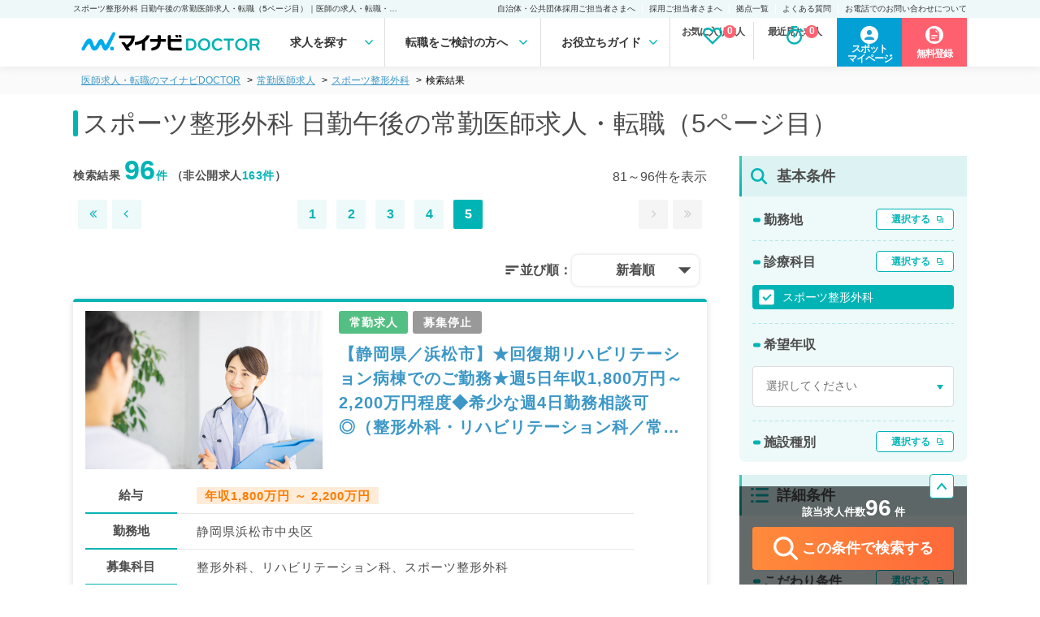

--- FILE ---
content_type: text/html; charset=UTF-8
request_url: https://doctor.mynavi.jp/search/regular/result/feature_div_cd/02fy/shift_pattern/02d1/page=5/
body_size: 41535
content:
<!DOCTYPE html>
<html lang="ja">
<head>
        <meta charset="utf-8">
    <meta name="viewport" content="width=device-width,initial-scale=1.0,minimum-scale=1.0">
    <title>スポーツ整形外科 日勤午後の常勤医師求人・転職（5ページ目）｜医師の求人・転職・アルバイトは【マイナビDOCTOR】</title>
    <meta name="description" content="スポーツ整形外科 日勤午後の常勤医師求人・転職情報を96件掲載（5ページ目）。マイナビDOCTORは医療系転職支援サービスでトップクラスの実績を誇り、専任のキャリアパートナーがご希望をしっかりお伺いした上で、求人をご案内いたします。">
    <meta name="keywords" content="医師,医者,求人,転職,募集,採用,マイナビ,doctor,ドクター">
    <meta name ="author" content="Mynavi Corporation">
    <meta property="og:title" content="スポーツ整形外科 日勤午後の常勤医師求人・転職（5ページ目）｜医師の求人・転職・アルバイトは【マイナビDOCTOR】" />
    <meta property="og:site_name" content="医師の求人・転職・アルバイトは【マイナビDOCTOR】" />
    <meta property="og:description" content="スポーツ整形外科 日勤午後の常勤医師求人・転職情報を96件掲載（5ページ目）。マイナビDOCTORは医療系転職支援サービスでトップクラスの実績を誇り、専任のキャリアパートナーがご希望をしっかりお伺いした上で、求人をご案内いたします。" />
    <meta property="og:type" content="website" />
    <meta property="og:url" content="http://doctor.mynavi.jp/" />
    <meta property="og:image" content="http://doctor.mynavi.jp/common/img/og_img.jpg" />
    <meta property="og:locale" content="ja_JP" />
    <meta http-equiv="imagetoolbar" content="no">
    <link rel="shortcut icon" href="/common/img/favicon.ico">
<link rel="apple-touch-icon" sizes="64x64" href="/common/img/apple-touch-icon.png" />
    
    <!-- Preconnect ONLY cho critical resources -->
    <link rel="preconnect" href="https://fonts.googleapis.com" crossorigin>
    <link rel="preconnect" href="https://fonts.gstatic.com" crossorigin>
    <link rel="preconnect" href="https://maxcdn.bootstrapcdn.com" crossorigin>

    <script type="text/javascript">
        var today = "2026/01/21";
    </script>
    <link rel="preload" href="/search/commons/stylesheets/app.min.css?v=202410" as="style" onload="this.onload=null;this.rel='stylesheet'">
    <noscript><link rel="stylesheet" type="text/css" href="/search/commons/stylesheets/app.min.css?v=202410"></noscript>

    
        <!-- Normal blocking CSS for other pages -->
    <link rel="stylesheet" href="/assets/css/html5reset-1.6.1.css?v=202410">
    <link rel="stylesheet" href="/assets/css/default.min.css?v=202410">
    <link rel="stylesheet" href="/assets/css/header.min.css?date=20240116v3">
        <!-- <link rel="stylesheet" href="/assets/css/common.css?v202401161358"> -->
    <link rel="preload" href="/assets/css/footer.css?date=20240116v2" as="style" onload="this.onload=null;this.rel='stylesheet'">
    <link rel="preload" href="/assets/css/sidebar.css?date=20240610" as="style" onload="this.onload=null;this.rel='stylesheet'">
        <link rel="preload" href="/assets/css/sp_search.css?date=20240116v2" as="style" onload="this.onload=null;this.rel='stylesheet'">
            <link rel="preload" href="/assets/css/index.min.css?date=20240116v2" as="style" onload="this.onload=null;this.rel='stylesheet'">
    
    
    <link rel="preload" href="/assets/css/result.css?date=202406120934" as="style" onload="this.onload=null;this.rel='stylesheet'">
    <link rel="preload" href="/assets/css/detail.css?date=20240610" as="style" onload="this.onload=null;this.rel='stylesheet'">
    <link rel="preload" href="/assets/css/search.css?date=20240305" as="style" onload="this.onload=null;this.rel='stylesheet'">
    <noscript>
        <link rel="stylesheet" href="/assets/css/footer.css?date=20240116v2">
        <link rel="stylesheet" href="/assets/css/sidebar.css?date=20240610">
                <link rel="stylesheet" href="/assets/css/sp_search.css?date=20240116v2">
                        <link rel="stylesheet" href="/assets/css/index.min.css?date=20240116v2">
                <link rel="stylesheet" href="/assets/css/result.css?date=202406120934">
        <link rel="stylesheet" href="/assets/css/detail.css?date=20240610">
        <link rel="stylesheet" href="/assets/css/search.css?date=20240305">
    </noscript>

    <link rel="preload" href="/assets/css/slick.css?v=202410" as="style" onload="this.onload=null;this.rel='stylesheet'">
    <link rel="preload" href="/assets/css/slick-theme.css?v=202410" as="style" onload="this.onload=null;this.rel='stylesheet'">
    <noscript>
        <link rel="stylesheet" href="/assets/css/slick.css?v=202410">
        <link rel="stylesheet" href="/assets/css/slick-theme.css?v=202410">
    </noscript>

    <!-- Preload fonts để download sớm -->
    <link rel="preload" href="https://maxcdn.bootstrapcdn.com/font-awesome/4.7.0/css/font-awesome.min.css" as="style">
        <link rel="preload" href="https://fonts.googleapis.com/icon?family=Material+Icons&display=swap" as="style" onload="this.onload=null;this.rel='stylesheet'">
    <noscript><link href="https://fonts.googleapis.com/icon?family=Material+Icons&display=swap" rel="stylesheet"></noscript>
    
    <!-- Load fonts với display=swap để không block render text -->
    <link href="https://maxcdn.bootstrapcdn.com/font-awesome/4.7.0/css/font-awesome.min.css" rel="stylesheet">

    <!-- Preload scripts quan trọng để download sớm -->
    <link rel="preload" href="https://code.jquery.com/jquery-3.4.1.min.js" as="script" crossorigin="anonymous" integrity="sha384-vk5WoKIaW/vJyUAd9n/wmopsmNhiy+L2Z+SBxGYnUkunIxVxAv/UtMOhba/xskxh">
    <link rel="preload" href="/assets/js/original.js?v=202410" as="script">
    <link rel="preload" href="/common/js/common.js?231225" as="script">
    <link rel="preload" href="/search/commons/javascripts/app.js?v=202410" as="script">

    <script>var kantan_form_sp = false;</script>
    <link rel="preload" href="/common/css/form_search.css?231225" as="style" onload="this.onload=null;this.rel='stylesheet'">
    <noscript><link rel="stylesheet" type="text/css" href="/common/css/form_search.css?231225"></noscript>

    
    <!-- Google Tag Manager -->
<script>(function(w,d,s,l,i){w[l]=w[l]||[];w[l].push({'gtm.start':
            new Date().getTime(),event:'gtm.js'});var f=d.getElementsByTagName(s)[0],
        j=d.createElement(s),dl=l!='dataLayer'?'&l='+l:'';j.async=true;j.src=
        'https://www.googletagmanager.com/gtm.js?id='+i+dl;f.parentNode.insertBefore(j,f);
    })(window,document,'script','dataLayer','GTM-59WCHM');</script>
<!-- End Google Tag Manager -->

<!-- Ptengine Tag -->
<script src="https://js.ptengine.jp/7azuyp8v.js"></script>
<!-- End Ptengine Tag -->

<!-- Start 広告流入パラメータ取得処理 -->
<script type="text/javascript" defer src="/common/js/set_utm_param.js?1711512418"></script><!-- End 広告流入パラメータ取得処理 -->
    
        <link href="https://doctor.mynavi.jp/search/regular/result/feature_div_cd/02fy/shift_pattern/02d1/page=5/" rel="canonical"/>        
        
            <link rel="preload" href="/common/css/jquery-ui.min.css?v=202511" as="style" onload="this.onload=null;this.rel='stylesheet'">
        <noscript><link rel="stylesheet" type="text/css" href="/common/css/jquery-ui.min.css?v=202511"></noscript>
        <style type="text/css">
    .ui-datepicker {
        font-size: 70%;
    }
    </style>


    <!-- 日付選択用 - Flatpickr (load async vì không cần ngay lập tức) -->
    <link rel="preload" href="https://cdn.jsdelivr.net/npm/flatpickr/dist/flatpickr.min.css" as="style" onload="this.onload=null;this.rel='stylesheet'">
    <link rel="preload" href="https://npmcdn.com/flatpickr/dist/themes/material_green.css" as="style" onload="this.onload=null;this.rel='stylesheet'">
    <noscript>
        <link rel="stylesheet" href="https://cdn.jsdelivr.net/npm/flatpickr/dist/flatpickr.min.css">
        <link rel="stylesheet" href="https://npmcdn.com/flatpickr/dist/themes/material_green.css">
    </noscript>

    
                

</head>
<body id="search" class="default">
    <!-- Load jQuery ngay đầu body để sẵn sàng cho module-search-result-detail-box.php -->
    <script src="https://code.jquery.com/jquery-3.4.1.min.js" integrity="sha384-vk5WoKIaW/vJyUAd9n/wmopsmNhiy+L2Z+SBxGYnUkunIxVxAv/UtMOhba/xskxh" crossorigin="anonymous"></script>

    <!-- Google Tag Manager (noscript) -->
<noscript><iframe src="https://www.googletagmanager.com/ns.html?id=GTM-59WCHM"
height="0" width="0" style="display:none;visibility:hidden"></iframe></noscript>
<!-- End Google Tag Manager (noscript) -->

<!-- Start 広告流入パラメータ取得処理 -->
<!-- End 広告流入パラメータ取得処理 -->    <script type="text/javascript">
var WRInitTime=(new Date()).getTime();
</script>            <div class="menu-overlay"></div>
<header class="pc_header">
  <div class="h1">
    <p>スポーツ整形外科 日勤午後の常勤医師求人・転職（5ページ目）｜医師の求人・転職・アルバイトは【マイナビDOCTOR】</p>
    <ul class="sub_menu">
      <li><a href="https://survey.mynavi.jp/cre/Enquete/Question?enq=2NakYY6T9wQ%3D&sessionsubkey=8dd931290768e7fe15ca01499cbe5bbe">自治体・公共団体採用ご担当者さまへ</a> </li>
      <li><a href="/staff_recruiter/">採用ご担当者さまへ</a> </li>
      <li><a href="/business_sites/">拠点一覧</a> </li>
      <li><a href="/faq/">よくある質問</a> </li>
      <li><a href="/tel_info/">お電話でのお問い合わせについて</a> </li>
    </ul>
  </div>
  <div class="main">
    <div class="logo"><a href="/"><img src="/assets/img/logo.svg" width="240" height="42"></a> </div>

<nav>
<ul class="gnavi-ul">
<li class="menu1 gnavi">求人を探す
<div class="over-menu">
<p>求人を探す</p>
<ul>
<li><a href="/search/regular/result/"><span>常勤求人検索</span></a></li>
<li><a href="/search/parttime/result/"><span>非常勤求人検索</span></a></li>
<li><a href="/search/spot/result/"><span>スポット求人検索</span></a></li>
</ul>
</div>
</li>
<li class="menu2 gnavi">転職をご検討の方へ
<div class="over-menu">
<p>転職をご検討の方へ</p>
<ul>
<li><a href="/guide/"><span>マイナビDOCTORとは</span></a></li>
<li><a href="/guide/first-time/"><span>はじめての転職</span></a></li>
<li><a href="/careerpartner/"><span>キャリアパートナー紹介</span></a></li>
<li><a href="/voice/"><span>転職成功事例</span></a></li>
</ul>
</div>
</li>
<li class="menu3 gnavi">お役立ちガイド
<div class="over-menu">
<p>お役立ちガイド</p>
<ul>
<li><a href="/knowhow/"><span>転職ノウハウ</span></a></li>
<li><a href="/column/"><span>DOCTOR'S COLUMN</span></a></li>
<li><a href="/guide/career_change/"><span>完全転職マニュアル</span></a></li>
<li><a href="/faq/"><span>よくあるご質問</span></a></li>
</ul>
</div>
</li>
</nav>
    <ul class="check_data">
    </ul>


    <div class="function_wrapper">
    <a href="https://mpg.doctor.mynavi.jp/job_applicants_mypage/login?dst=spot&Linkid=Header_Cvred" target="_blank" class="header-mypage-btn"><span>スポット<br>マイページ</span></a>
        <a href="/contact/?Linkid=Header_Cvred" class="header-cv-btn"><span>無料登録</span></i></a>
    </div>
    <!-- /.function_wrapper --> 
    
  </div>
    <div class="nav_outline">
    <div class="nav_parts">
    </div>
    </div>
</header>
<!-- /.pc_header -->

<!-- sp_header -->
<div class="scroll-margin"></div>

<!-- javascript -->
<script src="/assets/js/header.js" type="text/javascript"></script>
<!-- /.javascript -->

    


<script type="application/ld+json">
{
	"@context" : "http://schema.org",
	"@type" : "BreadcrumbList",
	"itemListElement": [ {
		"@type": "ListItem",
		"position": 1,
		"name": "医師の求人・転職・アルバイトは【マイナビDOCTOR】",
		"item": "https://doctor.mynavi.jp"
	}
	,{
		"@type": "ListItem",
		"position": 2,
		"name": "常勤医師求人",
		"item": "https://doctor.mynavi.jp/search/regular/result/"
	}
	,{
		"@type": "ListItem",
		"position": 3,
		"name": "スポーツ整形外科",
		"item": "https://doctor.mynavi.jp/search/regular/result/feature_div_cd/02fy/"
	}
	,{
		"@type": "ListItem",
		"position": 4,
		"name": "検索結果",
		"item": "https://doctor.mynavi.jp/search/regular/result/feature_div_cd/02fy/shift_pattern/02d1/"
	}
]
}
</script>



<div class="pankuzu header-margin">
    <div class="inner">
        <ul class="pankuzu__list">
            <li><a class="breadcrumb-link" href="/">医師求人・転職のマイナビDOCTOR</a></li><li><a class="breadcrumb-link" href="/search/regular/result/">常勤医師求人</a></li><li><a class="breadcrumb-link" href="/search/regular/result/feature_div_cd/02fy/">スポーツ整形外科</a></li><li>検索結果</li>        </ul>
    </div>
</div>

<div id="contents-header-wrapper" class="result-header">
	<div class="inner">
	<h1>スポーツ整形外科 日勤午後の常勤医師求人・転職（5ページ目）</h1>

	<div class="sp_object">
		<div class="search__number_display_sp">
			<h2 class="flex-left">
				<p>求人数<span class="open_count regular-color">96</span>件 <span class="font-normal">※非公開求人を除く</span></p>
				<p>2026年01月21日更新</p>
			</h2>
		</div>
	</div>
	</div><!-- inner -->

	<div class="sp_object">
		<div class="sp-submit-form">
			<ul class="sp-select-type">
				<li class="selected-type"><a href="/search/regular/result/">常勤</a></li>
				<li><a href="/search/parttime/result/">非常勤</a></li>
				<li><a href="/search/spot/result/">スポット</a></li>
			</ul>
			<div class="sp-select-txt">
				<a href="#sp-modal-all" class="modal-open" data-target="regular"></a>
			</div>
		</div>
	</div>

<!--<div class="module-search-form-with-selected toggle-open">
</div>-->
</div><!-- contents-header-wrapper end -->

<!-- スポットのみバナー表示 -->
<!--  -->

<!-- スポットのみバナー表示 指定のURLの場合 -->

<!-- ソートボタン -->
<div class="sp_object">
	<!-- 常勤 -->
		<div class="sortButton-inner">
		<div class="sortButton-area">
			<div class="sortButton-label">並び順：</div>
			<label id="sortButton-label_text" for="sortButtonToggle" onclick="">新着順</label>
			<input type="checkbox" id="sortButtonToggle" autocomplete="off">
			<ul id="sortButton-menuList">
				<li>新着順</li>
				<li>給与順（年収）</li>
			</ul>
		</div>
	</div>
	
	
	
</div>

<script>
    // ページ読み込み時に選択されたソート順を復元
    var selectedSortOrder = "新着順";
    if (selectedSortOrder) {
        document.getElementById('sortButton-label_text').innerText = selectedSortOrder;
    }
</script>
<!-- /.ソートボタン -->


<div id="Contents-Wrapper" class="search-result-list">
	<div class="inner">
	<!-- メインカラム -->
		<article id="Main-Contents-Wrapper">
		<div class="pc_object">
	<div class="search__number_display">
		<div class="search_page">
		<h2 class="flex-left">検索結果   <span class="open_count">96</span><span class="private_count">件</span>   （非公開求人<span class="private_count">163件</span>）</h2>
		<p class="current_page">
									81～96件を表示
						</p>
		</div>
		<div class="pagenation flex-right">
			<ul class="pageleft">

						<li class="first"><a href="/search/regular/result/feature_div_cd/02fy/shift_pattern/02d1"><i class="fa fa-angle-double-left" aria-hidden="true"></i></a></li><li class="prev"><a rel="prev" href="/search/regular/result/feature_div_cd/02fy/shift_pattern/02d1/page=4"><i class="fa fa-angle-left" aria-hidden="true"></i></a></li>						</ul>
			<ul class="pagemain">
			<li><a href="/search/regular/result/feature_div_cd/02fy/shift_pattern/02d1">1</a></li><li><a href="/search/regular/result/feature_div_cd/02fy/shift_pattern/02d1/page=2/">2</a></li><li><a href="/search/regular/result/feature_div_cd/02fy/shift_pattern/02d1/page=3/">3</a></li><li><a href="/search/regular/result/feature_div_cd/02fy/shift_pattern/02d1/page=4/">4</a></li><li class="current">5</li>			</ul>
			<ul>
							<li class="next"><a rel="next" class="nolink"><i class="fa fa-angle-right" aria-hidden="true"></i></a></li>
				<li class="last"><a rel="last" class="nolink"><i class="fa fa-angle-double-right" aria-hidden="true"></i></a></li>
						</ul>
		</div>
	</div>
	<!-- ソートボタン -->
	<!-- 常勤 -->
		<div class="sortButton-inner">
		<div class="sortButton-area">
			<div class="sortButton-label">並び順：</div>
			<label id="pc-sortButton-label_text" for="pc-sortButtonToggle" onclick="">新着順</label>
			<input type="checkbox" id="pc-sortButtonToggle" autocomplete="off">
			<ul id="pc-sortButton-menuList">
				<li>新着順</li>
				<li>給与順（年収）</li>
			</ul>
		</div>
	</div>
	
	<!-- 非常勤 -->
	
		<!-- スポットのみバナー表示 -->
		<!--  -->

		<!-- スポットのみバナー表示 指定のURLの場合 -->
				

	<!-- スポット -->
	</div>

<script>
    // ページ読み込み時に選択されたソート順を復元
    var selectedSortOrder = "新着順";
    if (selectedSortOrder) {
        document.getElementById('pc-sortButton-label_text').innerText = selectedSortOrder;
    }
</script>
			<!-- スポットのみバナー表示 -->
<!--  -->
			﻿


<article class="job-card " id="module-search-result-box-634845">


	<div class="job-card-infomation">
	<div class="job-image pc_object">
			<img src="/search/commons/images/list-img/photo_05.jpg">
	</div>

		<div class="inner">
			<div class="job-status">
								<span class="regular-icon">常勤求人</span>
                <span class="status-ended">募集停止</span>			</div>
		<h2 class="job-title">
			<a href="/search/regular/detail/634845/">【静岡県／浜松市】★回復期リハビリテーション病棟でのご勤務★週5日年収1,800万円～2,200万円程度◆希少な週4日勤務相談可◎（整形外科・リハビリテーション科／常勤）</a>
		</h2>
		</div>
	</div>

		<div class="job-card-detail">
							<dl>
						<dt>給与</dt>
						<dd><p><strong>年収1,800万円 ～ 2,200万円</strong></p></dd>
						<dt>勤務地</dt>
													<dd>
																	静岡県浜松市中央区															</dd>
												<dt>募集科目</dt>
						<dd>整形外科、リハビリテーション科、スポーツ整形外科</dd>
					</dl>
				</div>


	<div class="module-ofr-number">
		<p class="number">634845</p>
	</div>

	
	<div class="job-card-footer">
		<div class="like_button">
			<a href="/search/regular/api/check/634845" class="module-check-btn"><i class="fa fa-heart-o" aria-hidden="true" style="font-weight: 600;"></i> <br class="sp_object">保存する</a>
			<a href="/search/regular/api/del/634845" class="module-del-btn"><i class="fa fa-heart" aria-hidden="true" style="font-weight: 600; color: #ff7171;"></i> <br class="sp_object">保存済み</a>
		</div>
		<div class="cv_button">
					<a href="/contact/?recruitno=741195,634845">募集状況を<br class="sp_object">問い合わせる</a>
				</div>
		<div class="detail_button">
			<a href="https://doctor.mynavi.jp/search/regular/detail/634845/">詳細を<br class="sp_object">見る</a>
		</div>
	</div>

	<div class="job-number">
					<p>求人更新日&nbsp;:&nbsp;2026/01/21</p>
				<p>求人No.&nbsp;:&nbsp;634845</p>
	</div>

<!-- detail-area end -->
</article>

			﻿


<article class="job-card " id="module-search-result-box-673944">


	<div class="job-card-infomation">
	<div class="job-image pc_object">
			<img src="/search/commons/images/list-img/photo_04.jpg">
	</div>

		<div class="inner">
			<div class="job-status">
								<span class="regular-icon">常勤求人</span>
                <span class="status-ended">募集停止</span>			</div>
		<h2 class="job-title">
			<a href="/search/regular/detail/673944/">【北海道／岩見沢市】土日祝休み★老健施設長の募集！週4～5日／年収1,200～1,320万円程度（科目不問／常勤）</a>
		</h2>
		</div>
	</div>
		<div class="job-card-tags">
							<a href="/search/regular/result/pref_cd/01/prejudice/02c6/"><span>救急対応なし</span></a>
							<a href="/search/regular/result/pref_cd/01/prejudice/02ci/"><span>施設管理の業務</span></a>
							<a href="/search/regular/result/pref_cd/01/prejudice/02cm/"><span>ゆったりめ勤務</span></a>
					</div>

		<div class="job-card-detail">
							<dl>
						<dt>給与</dt>
						<dd><p><strong>年収1,200万円 ～ 1,320万円</strong></p></dd>
						<dt>勤務地</dt>
													<dd>
																	北海道岩見沢市															</dd>
												<dt>募集科目</dt>
						<dd>神経内科、精神科、神経科、小児科、整形外科、形成外科、美容外科、脳神経外科、呼吸器外科、心臓血管外科、小児外科、皮膚科、泌尿器科、産婦人科、産科、婦人科、眼科、耳鼻咽喉科、気管食道科、放射線科、リハビリテーション科、麻酔科、ペインクリニック、人工透析科、緩和ケア科、一般内科、循環器内科、呼吸器内科、消化器内科、内分泌・代謝内科、腎臓内科、老年内科、外科系全般、一般外科、消化器外科、乳腺外科、総合診療科、美容皮膚科、健診・人間ドック、病理科、膠原病科、スポーツ整形外科、大腸・肛門外科、脊髄・脊椎外科、科目不問</dd>
					</dl>
				</div>


	<div class="module-ofr-number">
		<p class="number">673944</p>
	</div>

	
	<div class="job-card-footer">
		<div class="like_button">
			<a href="/search/regular/api/check/673944" class="module-check-btn"><i class="fa fa-heart-o" aria-hidden="true" style="font-weight: 600;"></i> <br class="sp_object">保存する</a>
			<a href="/search/regular/api/del/673944" class="module-del-btn"><i class="fa fa-heart" aria-hidden="true" style="font-weight: 600; color: #ff7171;"></i> <br class="sp_object">保存済み</a>
		</div>
		<div class="cv_button">
					<a href="/contact/?recruitno=741195,673944">募集状況を<br class="sp_object">問い合わせる</a>
				</div>
		<div class="detail_button">
			<a href="https://doctor.mynavi.jp/search/regular/detail/673944/">詳細を<br class="sp_object">見る</a>
		</div>
	</div>

	<div class="job-number">
					<p>求人更新日&nbsp;:&nbsp;2026/01/21</p>
				<p>求人No.&nbsp;:&nbsp;673944</p>
	</div>

<!-- detail-area end -->
</article>

			﻿


<article class="job-card " id="module-search-result-box-666036">


	<div class="job-card-infomation">
	<div class="job-image pc_object">
			<img src="/search/commons/images/list-img/photo_06.jpg">
	</div>

		<div class="inner">
			<div class="job-status">
								<span class="regular-icon">常勤求人</span>
                <span class="status-ended">募集停止</span>			</div>
		<h2 class="job-title">
			<a href="/search/regular/detail/666036/">【東京都／豊島区】★新規オープン★人気のAGAクリニックの施設管理医◇週4日年収1,200万円程度◎AGA専門外来のみ！（科目不問／常勤）</a>
		</h2>
		</div>
	</div>
		<div class="job-card-tags">
							<a href="/search/regular/result/pref_cd/13/prejudice/02c2/"><span>当直なし</span></a>
							<a href="/search/regular/result/pref_cd/13/prejudice/02c5/"><span>週4日以下の常勤勤務</span></a>
							<a href="/search/regular/result/pref_cd/13/prejudice/02ci/"><span>施設管理の業務</span></a>
							<a href="/search/regular/result/pref_cd/13/prejudice/02cs/"><span>駅近・徒歩圏内</span></a>
					</div>

		<div class="job-card-detail">
							<dl>
						<dt>給与</dt>
						<dd><p><strong>年収1,200万円</strong></p></dd>
						<dt>勤務地</dt>
													<dd>
																	東京都豊島区															</dd>
												<dt>募集科目</dt>
						<dd>神経内科、精神科、神経科、アレルギー科、リウマチ科、小児科、整形外科、形成外科、美容外科、脳神経外科、呼吸器外科、心臓血管外科、小児外科、皮膚科、泌尿器科、産婦人科、産科、婦人科、眼科、耳鼻咽喉科、気管食道科、放射線科、リハビリテーション科、麻酔科、ペインクリニック、人工透析科、緩和ケア科、一般内科、循環器内科、呼吸器内科、消化器内科、内分泌・代謝内科、腎臓内科、老年内科、血液内科、外科系全般、一般外科、消化器外科、乳腺外科、総合診療科、美容皮膚科、健診・人間ドック、救急科・ＩＣＵ、病理科、基礎医学系、膠原病科、スポーツ整形外科、大腸・肛門外科、産業医、脊髄・脊椎外科</dd>
					</dl>
				</div>


	<div class="module-ofr-number">
		<p class="number">666036</p>
	</div>

	
	<div class="job-card-footer">
		<div class="like_button">
			<a href="/search/regular/api/check/666036" class="module-check-btn"><i class="fa fa-heart-o" aria-hidden="true" style="font-weight: 600;"></i> <br class="sp_object">保存する</a>
			<a href="/search/regular/api/del/666036" class="module-del-btn"><i class="fa fa-heart" aria-hidden="true" style="font-weight: 600; color: #ff7171;"></i> <br class="sp_object">保存済み</a>
		</div>
		<div class="cv_button">
					<a href="/contact/?recruitno=741195,666036">募集状況を<br class="sp_object">問い合わせる</a>
				</div>
		<div class="detail_button">
			<a href="https://doctor.mynavi.jp/search/regular/detail/666036/">詳細を<br class="sp_object">見る</a>
		</div>
	</div>

	<div class="job-number">
					<p>求人更新日&nbsp;:&nbsp;2026/01/21</p>
				<p>求人No.&nbsp;:&nbsp;666036</p>
	</div>

<!-- detail-area end -->
</article>

			﻿


<article class="job-card " id="module-search-result-box-659106">

	<div class="job-highsalary">
		<img src="/search/commons/images/icon-highsalary.png">
	</div>

	<div class="job-card-infomation">
	<div class="job-image pc_object">
			<img src="/search/commons/images/list-img/photo_06.jpg">
	</div>

		<div class="inner">
			<div class="job-status">
								<span class="regular-icon">常勤求人</span>
                <span class="status-ended">募集停止</span>			</div>
		<h2 class="job-title">
			<a href="/search/regular/detail/659106/">【東京都／新宿区】全国展開のクリニック★AGA・ED外来のお仕事！週5日年収2,000万円～◎～週4日勤務も可能です～（科目不問／常勤）</a>
		</h2>
		</div>
	</div>
		<div class="job-card-tags">
							<a href="/search/regular/result/pref_cd/13/prejudice/02c1/"><span>年収1,800万円以上</span></a>
							<a href="/search/regular/result/pref_cd/13/prejudice/02c2/"><span>当直なし</span></a>
							<a href="/search/regular/result/pref_cd/13/prejudice/02ct/"><span>人気エリア</span></a>
							<a href="/search/regular/result/pref_cd/13/prejudice/02cs/"><span>駅近・徒歩圏内</span></a>
							<a href="/search/regular/result/pref_cd/13/prejudice/02cx/"><span>高給与</span></a>
					</div>

		<div class="job-card-detail">
							<dl>
						<dt>給与</dt>
						<dd><p><strong>年収1,600万円 ～ 2,000万円</strong></p></dd>
						<dt>勤務地</dt>
													<dd>
																	東京都新宿区															</dd>
												<dt>募集科目</dt>
						<dd>神経内科、精神科、神経科、アレルギー科、リウマチ科、小児科、整形外科、形成外科、美容外科、脳神経外科、呼吸器外科、心臓血管外科、小児外科、皮膚科、泌尿器科、産婦人科、産科、婦人科、眼科、耳鼻咽喉科、気管食道科、放射線科、リハビリテーション科、麻酔科、ペインクリニック、人工透析科、緩和ケア科、一般内科、循環器内科、呼吸器内科、消化器内科、内分泌・代謝内科、腎臓内科、老年内科、血液内科、外科系全般、一般外科、消化器外科、乳腺外科、総合診療科、美容皮膚科、健診・人間ドック、救急科・ＩＣＵ、病理科、基礎医学系、膠原病科、スポーツ整形外科、大腸・肛門外科、産業医、脊髄・脊椎外科、科目不問</dd>
					</dl>
				</div>


	<div class="module-ofr-number">
		<p class="number">659106</p>
	</div>

	
	<div class="job-card-footer">
		<div class="like_button">
			<a href="/search/regular/api/check/659106" class="module-check-btn"><i class="fa fa-heart-o" aria-hidden="true" style="font-weight: 600;"></i> <br class="sp_object">保存する</a>
			<a href="/search/regular/api/del/659106" class="module-del-btn"><i class="fa fa-heart" aria-hidden="true" style="font-weight: 600; color: #ff7171;"></i> <br class="sp_object">保存済み</a>
		</div>
		<div class="cv_button">
					<a href="/contact/?recruitno=741195,659106">募集状況を<br class="sp_object">問い合わせる</a>
				</div>
		<div class="detail_button">
			<a href="https://doctor.mynavi.jp/search/regular/detail/659106/">詳細を<br class="sp_object">見る</a>
		</div>
	</div>

	<div class="job-number">
					<p>求人更新日&nbsp;:&nbsp;2026/01/21</p>
				<p>求人No.&nbsp;:&nbsp;659106</p>
	</div>

<!-- detail-area end -->
</article>

			﻿


<article class="job-card " id="module-search-result-box-659104">

	<div class="job-highsalary">
		<img src="/search/commons/images/icon-highsalary.png">
	</div>

	<div class="job-card-infomation">
	<div class="job-image pc_object">
			<img src="/search/commons/images/list-img/photo_04.jpg">
	</div>

		<div class="inner">
			<div class="job-status">
								<span class="regular-icon">常勤求人</span>
                <span class="status-ended">募集停止</span>			</div>
		<h2 class="job-title">
			<a href="/search/regular/detail/659104/">【宮城県／仙台市】全国展開のクリニック★AGA・ED外来のお仕事！週5日年収2,000万円～◎～週4日勤務も可能です～（科目不問／常勤）</a>
		</h2>
		</div>
	</div>
		<div class="job-card-tags">
							<a href="/search/regular/result/pref_cd/04/prejudice/02c1/"><span>年収1,800万円以上</span></a>
							<a href="/search/regular/result/pref_cd/04/prejudice/02c2/"><span>当直なし</span></a>
							<a href="/search/regular/result/pref_cd/04/prejudice/02ct/"><span>人気エリア</span></a>
							<a href="/search/regular/result/pref_cd/04/prejudice/02cs/"><span>駅近・徒歩圏内</span></a>
							<a href="/search/regular/result/pref_cd/04/prejudice/02cx/"><span>高給与</span></a>
					</div>

		<div class="job-card-detail">
							<dl>
						<dt>給与</dt>
						<dd><p><strong>年収1,600万円 ～ 2,000万円</strong></p></dd>
						<dt>勤務地</dt>
													<dd>
																	宮城県仙台市青葉区															</dd>
												<dt>募集科目</dt>
						<dd>神経内科、精神科、神経科、アレルギー科、リウマチ科、小児科、整形外科、形成外科、美容外科、脳神経外科、呼吸器外科、心臓血管外科、小児外科、皮膚科、泌尿器科、産婦人科、産科、婦人科、眼科、耳鼻咽喉科、気管食道科、放射線科、リハビリテーション科、麻酔科、ペインクリニック、人工透析科、緩和ケア科、一般内科、循環器内科、呼吸器内科、消化器内科、内分泌・代謝内科、腎臓内科、老年内科、血液内科、外科系全般、一般外科、消化器外科、乳腺外科、総合診療科、美容皮膚科、健診・人間ドック、救急科・ＩＣＵ、病理科、基礎医学系、膠原病科、スポーツ整形外科、大腸・肛門外科、産業医、脊髄・脊椎外科、科目不問</dd>
					</dl>
				</div>


	<div class="module-ofr-number">
		<p class="number">659104</p>
	</div>

	
	<div class="job-card-footer">
		<div class="like_button">
			<a href="/search/regular/api/check/659104" class="module-check-btn"><i class="fa fa-heart-o" aria-hidden="true" style="font-weight: 600;"></i> <br class="sp_object">保存する</a>
			<a href="/search/regular/api/del/659104" class="module-del-btn"><i class="fa fa-heart" aria-hidden="true" style="font-weight: 600; color: #ff7171;"></i> <br class="sp_object">保存済み</a>
		</div>
		<div class="cv_button">
					<a href="/contact/?recruitno=741195,659104">募集状況を<br class="sp_object">問い合わせる</a>
				</div>
		<div class="detail_button">
			<a href="https://doctor.mynavi.jp/search/regular/detail/659104/">詳細を<br class="sp_object">見る</a>
		</div>
	</div>

	<div class="job-number">
					<p>求人更新日&nbsp;:&nbsp;2026/01/21</p>
				<p>求人No.&nbsp;:&nbsp;659104</p>
	</div>

<!-- detail-area end -->
</article>

    <article class="insert_cv_bunner pc_object" style="margin-bottom: 10px;">
        <a href="/contact/?Linkid=reg_resultBnr03" class="result_insert_cv">
            <img src="/assets/img/result/bnr_3.png" alt="年収アップ例" width="100%" height="auto">
        </a>
    </article>
			﻿


<article class="job-card " id="module-search-result-box-659042">


	<div class="job-card-infomation">
	<div class="job-image pc_object">
			<img src="/search/commons/images/list-img/photo_02.jpg">
	</div>

		<div class="inner">
			<div class="job-status">
								<span class="regular-icon">常勤求人</span>
                <span class="status-ended">募集停止</span>			</div>
		<h2 class="job-title">
			<a href="/search/regular/detail/659042/">【茨城県／稲敷郡】★土日休み★老健施設管理◎週4日1,200～1,500万円／入居者さまの健康管理などのお仕事です（科目不問／常勤）</a>
		</h2>
		</div>
	</div>

		<div class="job-card-detail">
							<dl>
						<dt>給与</dt>
						<dd><p><strong>年収1,200万円 ～ 1,500万円</strong></p></dd>
						<dt>勤務地</dt>
													<dd>
																	茨城県稲敷郡阿見町															</dd>
												<dt>募集科目</dt>
						<dd>神経内科、精神科、神経科、小児科、整形外科、形成外科、美容外科、脳神経外科、呼吸器外科、心臓血管外科、小児外科、産婦人科、婦人科、眼科、耳鼻咽喉科、気管食道科、麻酔科、ペインクリニック、人工透析科、緩和ケア科、一般内科、循環器内科、呼吸器内科、消化器内科、内分泌・代謝内科、腎臓内科、老年内科、外科系全般、一般外科、消化器外科、乳腺外科、総合診療科、美容皮膚科、健診・人間ドック、救急科・ＩＣＵ、病理科、スポーツ整形外科、大腸・肛門外科、脊髄・脊椎外科</dd>
					</dl>
				</div>


	<div class="module-ofr-number">
		<p class="number">659042</p>
	</div>

	
	<div class="job-card-footer">
		<div class="like_button">
			<a href="/search/regular/api/check/659042" class="module-check-btn"><i class="fa fa-heart-o" aria-hidden="true" style="font-weight: 600;"></i> <br class="sp_object">保存する</a>
			<a href="/search/regular/api/del/659042" class="module-del-btn"><i class="fa fa-heart" aria-hidden="true" style="font-weight: 600; color: #ff7171;"></i> <br class="sp_object">保存済み</a>
		</div>
		<div class="cv_button">
					<a href="/contact/?recruitno=741195,659042">募集状況を<br class="sp_object">問い合わせる</a>
				</div>
		<div class="detail_button">
			<a href="https://doctor.mynavi.jp/search/regular/detail/659042/">詳細を<br class="sp_object">見る</a>
		</div>
	</div>

	<div class="job-number">
					<p>求人更新日&nbsp;:&nbsp;2026/01/21</p>
				<p>求人No.&nbsp;:&nbsp;659042</p>
	</div>

<!-- detail-area end -->
</article>

			﻿


<article class="job-card " id="module-search-result-box-658143">


	<div class="job-card-infomation">
	<div class="job-image pc_object">
			<img src="/search/commons/images/list-img/photo_03.jpg">
	</div>

		<div class="inner">
			<div class="job-status">
								<span class="regular-icon">常勤求人</span>
                <span class="status-ended">募集停止</span>			</div>
		<h2 class="job-title">
			<a href="/search/regular/detail/658143/">【千葉県／袖ケ浦市】人気の老健求人！週4日勤務で年収1,200万円★施設管理のお仕事（内科系・外科系／常勤）</a>
		</h2>
		</div>
	</div>
		<div class="job-card-tags">
							<a href="/search/regular/result/prejudice/02c5/"><span>週4日以下の常勤勤務</span></a>
					</div>

		<div class="job-card-detail">
							<dl>
						<dt>給与</dt>
						<dd><p><strong>年収1,200万円</strong></p></dd>
						<dt>勤務地</dt>
													<dd>
															</dd>
												<dt>募集科目</dt>
						<dd>整形外科、脳神経外科、呼吸器外科、心臓血管外科、泌尿器科、一般内科、循環器内科、呼吸器内科、消化器内科、内分泌・代謝内科、腎臓内科、老年内科、外科系全般、一般外科、消化器外科、スポーツ整形外科、大腸・肛門外科、脊髄・脊椎外科</dd>
					</dl>
				</div>


	<div class="module-ofr-number">
		<p class="number">658143</p>
	</div>

	
	<div class="job-card-footer">
		<div class="like_button">
			<a href="/search/regular/api/check/658143" class="module-check-btn"><i class="fa fa-heart-o" aria-hidden="true" style="font-weight: 600;"></i> <br class="sp_object">保存する</a>
			<a href="/search/regular/api/del/658143" class="module-del-btn"><i class="fa fa-heart" aria-hidden="true" style="font-weight: 600; color: #ff7171;"></i> <br class="sp_object">保存済み</a>
		</div>
		<div class="cv_button">
					<a href="/contact/?recruitno=741195,658143">募集状況を<br class="sp_object">問い合わせる</a>
				</div>
		<div class="detail_button">
			<a href="https://doctor.mynavi.jp/search/regular/detail/658143/">詳細を<br class="sp_object">見る</a>
		</div>
	</div>

	<div class="job-number">
					<p>求人更新日&nbsp;:&nbsp;2026/01/21</p>
				<p>求人No.&nbsp;:&nbsp;658143</p>
	</div>

<!-- detail-area end -->
</article>

			﻿


<article class="job-card " id="module-search-result-box-658134">


	<div class="job-card-infomation">
	<div class="job-image pc_object">
			<img src="/search/commons/images/list-img/photo_04.jpg">
	</div>

		<div class="inner">
			<div class="job-status">
								<span class="regular-icon">常勤求人</span>
                <span class="status-ended">募集停止</span>			</div>
		<h2 class="job-title">
			<a href="/search/regular/detail/658134/">【東京都／葛飾区】科目不問！人気の施設求人◎週4日ご勤務で年収1,200万円♪施設管理のお仕事（科目不問／常勤）</a>
		</h2>
		</div>
	</div>
		<div class="job-card-tags">
							<a href="/search/regular/result/pref_cd/13/prejudice/02c5/"><span>週4日以下の常勤勤務</span></a>
					</div>

		<div class="job-card-detail">
							<dl>
						<dt>給与</dt>
						<dd><p><strong>年収1,200万円</strong></p></dd>
						<dt>勤務地</dt>
													<dd>
																	東京都葛飾区															</dd>
												<dt>募集科目</dt>
						<dd>神経内科、精神科、神経科、アレルギー科、リウマチ科、小児科、整形外科、形成外科、美容外科、脳神経外科、呼吸器外科、心臓血管外科、小児外科、皮膚科、泌尿器科、産婦人科、産科、婦人科、眼科、耳鼻咽喉科、気管食道科、放射線科、リハビリテーション科、歯科、矯正歯科、歯科口腔外科、小児歯科、麻酔科、ペインクリニック、人工透析科、緩和ケア科、一般内科、循環器内科、消化器内科、内分泌・代謝内科、腎臓内科、老年内科、外科系全般、一般外科、消化器外科、乳腺外科、総合診療科、美容皮膚科、健診・人間ドック、救急科・ＩＣＵ、病理科、基礎医学系、膠原病科、スポーツ整形外科、大腸・肛門外科、その他、産業医、脊髄・脊椎外科、科目不問</dd>
					</dl>
				</div>


	<div class="module-ofr-number">
		<p class="number">658134</p>
	</div>

	
	<div class="job-card-footer">
		<div class="like_button">
			<a href="/search/regular/api/check/658134" class="module-check-btn"><i class="fa fa-heart-o" aria-hidden="true" style="font-weight: 600;"></i> <br class="sp_object">保存する</a>
			<a href="/search/regular/api/del/658134" class="module-del-btn"><i class="fa fa-heart" aria-hidden="true" style="font-weight: 600; color: #ff7171;"></i> <br class="sp_object">保存済み</a>
		</div>
		<div class="cv_button">
					<a href="/contact/?recruitno=741195,658134">募集状況を<br class="sp_object">問い合わせる</a>
				</div>
		<div class="detail_button">
			<a href="https://doctor.mynavi.jp/search/regular/detail/658134/">詳細を<br class="sp_object">見る</a>
		</div>
	</div>

	<div class="job-number">
					<p>求人更新日&nbsp;:&nbsp;2026/01/21</p>
				<p>求人No.&nbsp;:&nbsp;658134</p>
	</div>

<!-- detail-area end -->
</article>

			﻿


<article class="job-card " id="module-search-result-box-653967">

	<div class="job-highsalary">
		<img src="/search/commons/images/icon-highsalary.png">
	</div>

	<div class="job-card-infomation">
	<div class="job-image pc_object">
			<img src="/search/commons/images/list-img/photo_07.jpg">
	</div>

		<div class="inner">
			<div class="job-status">
								<span class="regular-icon">常勤求人</span>
                <span class="status-ended">募集停止</span>			</div>
		<h2 class="job-title">
			<a href="/search/regular/detail/653967/">【神奈川県／川崎市】訪問診療クリニックの院長求人★個人宅往診のお仕事！週5日年収1,920万円～2,040万円◎週4日勤務も可能！（科目不問／常勤）</a>
		</h2>
		</div>
	</div>
		<div class="job-card-tags">
							<a href="/search/regular/result/pref_cd/14/prejudice/02c1/"><span>年収1,800万円以上</span></a>
							<a href="/search/regular/result/pref_cd/14/prejudice/02c2/"><span>当直なし</span></a>
							<a href="/search/regular/result/pref_cd/14/prejudice/02cs/"><span>駅近・徒歩圏内</span></a>
							<a href="/search/regular/result/pref_cd/14/prejudice/02cx/"><span>高給与</span></a>
					</div>

		<div class="job-card-detail">
							<dl>
						<dt>給与</dt>
						<dd><p><strong>年収1,400万円 ～ 2,040万円</strong></p></dd>
						<dt>勤務地</dt>
													<dd>
																	神奈川県川崎市多摩区															</dd>
												<dt>募集科目</dt>
						<dd>神経内科、精神科、神経科、アレルギー科、リウマチ科、小児科、整形外科、形成外科、美容外科、脳神経外科、呼吸器外科、心臓血管外科、小児外科、皮膚科、泌尿器科、産婦人科、産科、婦人科、眼科、耳鼻咽喉科、気管食道科、放射線科、リハビリテーション科、麻酔科、ペインクリニック、人工透析科、緩和ケア科、一般内科、循環器内科、呼吸器内科、消化器内科、内分泌・代謝内科、腎臓内科、老年内科、血液内科、外科系全般、一般外科、消化器外科、乳腺外科、総合診療科、美容皮膚科、健診・人間ドック、救急科・ＩＣＵ、病理科、基礎医学系、膠原病科、スポーツ整形外科、大腸・肛門外科、産業医、脊髄・脊椎外科</dd>
					</dl>
				</div>


	<div class="module-ofr-number">
		<p class="number">653967</p>
	</div>

	
	<div class="job-card-footer">
		<div class="like_button">
			<a href="/search/regular/api/check/653967" class="module-check-btn"><i class="fa fa-heart-o" aria-hidden="true" style="font-weight: 600;"></i> <br class="sp_object">保存する</a>
			<a href="/search/regular/api/del/653967" class="module-del-btn"><i class="fa fa-heart" aria-hidden="true" style="font-weight: 600; color: #ff7171;"></i> <br class="sp_object">保存済み</a>
		</div>
		<div class="cv_button">
					<a href="/contact/?recruitno=741195,653967">募集状況を<br class="sp_object">問い合わせる</a>
				</div>
		<div class="detail_button">
			<a href="https://doctor.mynavi.jp/search/regular/detail/653967/">詳細を<br class="sp_object">見る</a>
		</div>
	</div>

	<div class="job-number">
					<p>求人更新日&nbsp;:&nbsp;2026/01/21</p>
				<p>求人No.&nbsp;:&nbsp;653967</p>
	</div>

<!-- detail-area end -->
</article>

			﻿


<article class="job-card " id="module-search-result-box-641099">


	<div class="job-card-infomation">
	<div class="job-image pc_object">
			<img src="/search/commons/images/list-img/photo_09.jpg">
	</div>

		<div class="inner">
			<div class="job-status">
								<span class="regular-icon">常勤求人</span>
                <span class="status-ended">募集停止</span>			</div>
		<h2 class="job-title">
			<a href="/search/regular/detail/641099/"> 【北海道／札幌市】当直回数相談可能！週5日700万円以上のお仕事～マイカー通勤可能で通勤便利◎～（整形外科／常勤）</a>
		</h2>
		</div>
	</div>

		<div class="job-card-detail">
							<dl>
						<dt>給与</dt>
						<dd><p><strong>年収700万円 ～ </strong></p></dd>
						<dt>勤務地</dt>
													<dd>
																	北海道札幌市東区															</dd>
												<dt>募集科目</dt>
						<dd>整形外科、スポーツ整形外科</dd>
					</dl>
				</div>


	<div class="module-ofr-number">
		<p class="number">641099</p>
	</div>

	
	<div class="job-card-footer">
		<div class="like_button">
			<a href="/search/regular/api/check/641099" class="module-check-btn"><i class="fa fa-heart-o" aria-hidden="true" style="font-weight: 600;"></i> <br class="sp_object">保存する</a>
			<a href="/search/regular/api/del/641099" class="module-del-btn"><i class="fa fa-heart" aria-hidden="true" style="font-weight: 600; color: #ff7171;"></i> <br class="sp_object">保存済み</a>
		</div>
		<div class="cv_button">
					<a href="/contact/?recruitno=741195,641099">募集状況を<br class="sp_object">問い合わせる</a>
				</div>
		<div class="detail_button">
			<a href="https://doctor.mynavi.jp/search/regular/detail/641099/">詳細を<br class="sp_object">見る</a>
		</div>
	</div>

	<div class="job-number">
					<p>求人更新日&nbsp;:&nbsp;2026/01/21</p>
				<p>求人No.&nbsp;:&nbsp;641099</p>
	</div>

<!-- detail-area end -->
</article>

    <article class="insert_cv_bunner pc_object" style="margin-bottom: 10px;">
        <a href="/contact/?Linkid=reg_resultBnr01" class="result_insert_cv">
            <img src="/assets/img/result/bnr_1.png" alt="ワークライフバランス" width="100%" height="auto">
        </a>
    </article>
			﻿


<article class="job-card " id="module-search-result-box-634358">

	<div class="job-highsalary">
		<img src="/search/commons/images/icon-highsalary.png">
	</div>

	<div class="job-card-infomation">
	<div class="job-image pc_object">
			<img src="/search/commons/images/list-img/photo_08.jpg">
	</div>

		<div class="inner">
			<div class="job-status">
								<span class="regular-icon">常勤求人</span>
                <span class="status-ended">募集停止</span>			</div>
		<h2 class="job-title">
			<a href="/search/regular/detail/634358/">【栃木県 ／さくら市】週5日2,000万◎オンコールなし／希少な土日祝休みの二次救急指定病院（整形外科／常勤）</a>
		</h2>
		</div>
	</div>
		<div class="job-card-tags">
							<a href="/search/regular/result/pref_cd/09/prejudice/02ca/"><span>土・日・祝休み</span></a>
							<a href="/search/regular/result/pref_cd/09/prejudice/02cx/"><span>高給与</span></a>
					</div>

		<div class="job-card-detail">
							<dl>
						<dt>給与</dt>
						<dd><p><strong>年収2,000万円 ～ </strong></p></dd>
						<dt>勤務地</dt>
													<dd>
																	栃木県さくら市															</dd>
												<dt>募集科目</dt>
						<dd>整形外科、ペインクリニック、スポーツ整形外科</dd>
					</dl>
				</div>


	<div class="module-ofr-number">
		<p class="number">634358</p>
	</div>

	
	<div class="job-card-footer">
		<div class="like_button">
			<a href="/search/regular/api/check/634358" class="module-check-btn"><i class="fa fa-heart-o" aria-hidden="true" style="font-weight: 600;"></i> <br class="sp_object">保存する</a>
			<a href="/search/regular/api/del/634358" class="module-del-btn"><i class="fa fa-heart" aria-hidden="true" style="font-weight: 600; color: #ff7171;"></i> <br class="sp_object">保存済み</a>
		</div>
		<div class="cv_button">
					<a href="/contact/?recruitno=741195,634358">募集状況を<br class="sp_object">問い合わせる</a>
				</div>
		<div class="detail_button">
			<a href="https://doctor.mynavi.jp/search/regular/detail/634358/">詳細を<br class="sp_object">見る</a>
		</div>
	</div>

	<div class="job-number">
					<p>求人更新日&nbsp;:&nbsp;2026/01/21</p>
				<p>求人No.&nbsp;:&nbsp;634358</p>
	</div>

<!-- detail-area end -->
</article>

			﻿


<article class="job-card " id="module-search-result-box-635538">


	<div class="job-card-infomation">
	<div class="job-image pc_object">
			<img src="/search/commons/images/list-img/photo_08.jpg">
	</div>

		<div class="inner">
			<div class="job-status">
								<span class="regular-icon">常勤求人</span>
                <span class="status-ended">募集停止</span>			</div>
		<h2 class="job-title">
			<a href="/search/regular/detail/635538/">【大分県／大分市】マイカー通勤可能！週5日1,400～1,700万円◎当直無しも相談可能！（ 整形外科／常勤）</a>
		</h2>
		</div>
	</div>

		<div class="job-card-detail">
							<dl>
						<dt>給与</dt>
						<dd><p><strong>年収1,400万円 ～ </strong></p></dd>
						<dt>勤務地</dt>
													<dd>
																	大分県大分市															</dd>
												<dt>募集科目</dt>
						<dd>整形外科、ペインクリニック、スポーツ整形外科</dd>
					</dl>
				</div>


	<div class="module-ofr-number">
		<p class="number">635538</p>
	</div>

	
	<div class="job-card-footer">
		<div class="like_button">
			<a href="/search/regular/api/check/635538" class="module-check-btn"><i class="fa fa-heart-o" aria-hidden="true" style="font-weight: 600;"></i> <br class="sp_object">保存する</a>
			<a href="/search/regular/api/del/635538" class="module-del-btn"><i class="fa fa-heart" aria-hidden="true" style="font-weight: 600; color: #ff7171;"></i> <br class="sp_object">保存済み</a>
		</div>
		<div class="cv_button">
					<a href="/contact/?recruitno=741195,635538">募集状況を<br class="sp_object">問い合わせる</a>
				</div>
		<div class="detail_button">
			<a href="https://doctor.mynavi.jp/search/regular/detail/635538/">詳細を<br class="sp_object">見る</a>
		</div>
	</div>

	<div class="job-number">
					<p>求人更新日&nbsp;:&nbsp;2026/01/21</p>
				<p>求人No.&nbsp;:&nbsp;635538</p>
	</div>

<!-- detail-area end -->
</article>

			﻿


<article class="job-card " id="module-search-result-box-635438">


	<div class="job-card-infomation">
	<div class="job-image pc_object">
			<img src="/search/commons/images/list-img/photo_08.jpg">
	</div>

		<div class="inner">
			<div class="job-status">
								<span class="regular-icon">常勤求人</span>
                <span class="status-ended">募集停止</span>			</div>
		<h2 class="job-title">
			<a href="/search/regular/detail/635438/">【熊本県／熊本市】週5日年収1200万円程度◎（整形外科／常勤）</a>
		</h2>
		</div>
	</div>

		<div class="job-card-detail">
							<dl>
						<dt>給与</dt>
						<dd><p><strong>年収1,200万円 ～ </strong></p></dd>
						<dt>勤務地</dt>
													<dd>
																	熊本県熊本市															</dd>
												<dt>募集科目</dt>
						<dd>整形外科、スポーツ整形外科</dd>
					</dl>
				</div>


	<div class="module-ofr-number">
		<p class="number">635438</p>
	</div>

	
	<div class="job-card-footer">
		<div class="like_button">
			<a href="/search/regular/api/check/635438" class="module-check-btn"><i class="fa fa-heart-o" aria-hidden="true" style="font-weight: 600;"></i> <br class="sp_object">保存する</a>
			<a href="/search/regular/api/del/635438" class="module-del-btn"><i class="fa fa-heart" aria-hidden="true" style="font-weight: 600; color: #ff7171;"></i> <br class="sp_object">保存済み</a>
		</div>
		<div class="cv_button">
					<a href="/contact/?recruitno=741195,635438">募集状況を<br class="sp_object">問い合わせる</a>
				</div>
		<div class="detail_button">
			<a href="https://doctor.mynavi.jp/search/regular/detail/635438/">詳細を<br class="sp_object">見る</a>
		</div>
	</div>

	<div class="job-number">
					<p>求人更新日&nbsp;:&nbsp;2026/01/21</p>
				<p>求人No.&nbsp;:&nbsp;635438</p>
	</div>

<!-- detail-area end -->
</article>

			﻿


<article class="job-card " id="module-search-result-box-635120">


	<div class="job-card-infomation">
	<div class="job-image pc_object">
			<img src="/search/commons/images/list-img/photo_00.jpg">
	</div>

		<div class="inner">
			<div class="job-status">
								<span class="regular-icon">常勤求人</span>
                <span class="status-ended">募集停止</span>			</div>
		<h2 class="job-title">
			<a href="/search/regular/detail/635120/">【沖縄／南城市】週5.5日　年収1200～1500万円程度◎駅直結の通勤便利な病院です（整形外科／常勤）</a>
		</h2>
		</div>
	</div>

		<div class="job-card-detail">
							<dl>
						<dt>給与</dt>
						<dd><p><strong>年収1,200万円 ～ </strong></p></dd>
						<dt>勤務地</dt>
													<dd>
																	沖縄県南城市															</dd>
												<dt>募集科目</dt>
						<dd>整形外科、スポーツ整形外科</dd>
					</dl>
				</div>


	<div class="module-ofr-number">
		<p class="number">635120</p>
	</div>

	
	<div class="job-card-footer">
		<div class="like_button">
			<a href="/search/regular/api/check/635120" class="module-check-btn"><i class="fa fa-heart-o" aria-hidden="true" style="font-weight: 600;"></i> <br class="sp_object">保存する</a>
			<a href="/search/regular/api/del/635120" class="module-del-btn"><i class="fa fa-heart" aria-hidden="true" style="font-weight: 600; color: #ff7171;"></i> <br class="sp_object">保存済み</a>
		</div>
		<div class="cv_button">
					<a href="/contact/?recruitno=741195,635120">募集状況を<br class="sp_object">問い合わせる</a>
				</div>
		<div class="detail_button">
			<a href="https://doctor.mynavi.jp/search/regular/detail/635120/">詳細を<br class="sp_object">見る</a>
		</div>
	</div>

	<div class="job-number">
					<p>求人更新日&nbsp;:&nbsp;2026/01/21</p>
				<p>求人No.&nbsp;:&nbsp;635120</p>
	</div>

<!-- detail-area end -->
</article>

			﻿


<article class="job-card " id="module-search-result-box-625343">


	<div class="job-card-infomation">
	<div class="job-image pc_object">
			<img src="/search/commons/images/list-img/photo_03.jpg">
	</div>

		<div class="inner">
			<div class="job-status">
								<span class="regular-icon">常勤求人</span>
                <span class="status-ended">募集停止</span>			</div>
		<h2 class="job-title">
			<a href="/search/regular/detail/625343/">【愛知県／東海市】スポーツ整形にご興味ある先生必見！週5日1,500万円～充実した設備のあるクリニックでのご勤務です（整形外科／常勤）</a>
		</h2>
		</div>
	</div>
		<div class="job-card-tags">
							<a href="/search/regular/result/pref_cd/23/prejudice/02c1/"><span>年収1,800万円以上</span></a>
							<a href="/search/regular/result/pref_cd/23/prejudice/02c2/"><span>当直なし</span></a>
							<a href="/search/regular/result/pref_cd/23/prejudice/02c6/"><span>救急対応なし</span></a>
							<a href="/search/regular/result/pref_cd/23/prejudice/02ce/"><span>手術・症例件数が多い</span></a>
							<a href="/search/regular/result/pref_cd/23/prejudice/02cs/"><span>駅近・徒歩圏内</span></a>
					</div>

		<div class="job-card-detail">
							<dl>
						<dt>給与</dt>
						<dd><p><strong>年収1,500万円 ～ </strong></p></dd>
						<dt>勤務地</dt>
													<dd>
																	愛知県東海市															</dd>
												<dt>募集科目</dt>
						<dd>整形外科、スポーツ整形外科</dd>
					</dl>
				</div>


	<div class="module-ofr-number">
		<p class="number">625343</p>
	</div>

	
	<div class="job-card-footer">
		<div class="like_button">
			<a href="/search/regular/api/check/625343" class="module-check-btn"><i class="fa fa-heart-o" aria-hidden="true" style="font-weight: 600;"></i> <br class="sp_object">保存する</a>
			<a href="/search/regular/api/del/625343" class="module-del-btn"><i class="fa fa-heart" aria-hidden="true" style="font-weight: 600; color: #ff7171;"></i> <br class="sp_object">保存済み</a>
		</div>
		<div class="cv_button">
					<a href="/contact/?recruitno=741195,625343">募集状況を<br class="sp_object">問い合わせる</a>
				</div>
		<div class="detail_button">
			<a href="https://doctor.mynavi.jp/search/regular/detail/625343/">詳細を<br class="sp_object">見る</a>
		</div>
	</div>

	<div class="job-number">
					<p>求人更新日&nbsp;:&nbsp;2026/01/21</p>
				<p>求人No.&nbsp;:&nbsp;625343</p>
	</div>

<!-- detail-area end -->
</article>

<article class="insert_cv_bunner pc_object" style="margin-bottom: 10px;">
    <a href="/contact/?Linkid=reg_resultBnr02" class="result_insert_cv">
        <img src="/assets/img/result/bnr_2.png" alt="家族との時間を増やす" width="100%" height="auto">
    </a>
</article>
			﻿


<article class="job-card " id="module-search-result-box-616625">


	<div class="job-card-infomation">
	<div class="job-image pc_object">
			<img src="/search/commons/images/list-img/photo_05.jpg">
	</div>

		<div class="inner">
			<div class="job-status">
								<span class="regular-icon">常勤求人</span>
                <span class="status-ended">募集停止</span>			</div>
		<h2 class="job-title">
			<a href="/search/regular/detail/616625/">【愛知県／知多郡】週4日から勤務可・高給与案件！オペの件数分,インセンティブ制度あり／充実した福利厚生が魅力／週5日1,800万円～2,300万円（整形外科／常勤）</a>
		</h2>
		</div>
	</div>
		<div class="job-card-tags">
							<a href="/search/regular/result/pref_cd/23/prejudice/02c1/"><span>年収1,800万円以上</span></a>
							<a href="/search/regular/result/pref_cd/23/prejudice/02c4/"><span>企業で働く</span></a>
							<a href="/search/regular/result/pref_cd/23/prejudice/02c6/"><span>救急対応なし</span></a>
					</div>

		<div class="job-card-detail">
							<dl>
						<dt>給与</dt>
						<dd><p><strong>年収1,800万円 ～ </strong></p></dd>
						<dt>勤務地</dt>
													<dd>
																	愛知県知多郡阿久比町															</dd>
												<dt>募集科目</dt>
						<dd>整形外科、スポーツ整形外科</dd>
					</dl>
				</div>


	<div class="module-ofr-number">
		<p class="number">616625</p>
	</div>

	
	<div class="job-card-footer">
		<div class="like_button">
			<a href="/search/regular/api/check/616625" class="module-check-btn"><i class="fa fa-heart-o" aria-hidden="true" style="font-weight: 600;"></i> <br class="sp_object">保存する</a>
			<a href="/search/regular/api/del/616625" class="module-del-btn"><i class="fa fa-heart" aria-hidden="true" style="font-weight: 600; color: #ff7171;"></i> <br class="sp_object">保存済み</a>
		</div>
		<div class="cv_button">
					<a href="/contact/?recruitno=741195,616625">募集状況を<br class="sp_object">問い合わせる</a>
				</div>
		<div class="detail_button">
			<a href="https://doctor.mynavi.jp/search/regular/detail/616625/">詳細を<br class="sp_object">見る</a>
		</div>
	</div>

	<div class="job-number">
					<p>求人更新日&nbsp;:&nbsp;2026/01/21</p>
				<p>求人No.&nbsp;:&nbsp;616625</p>
	</div>

<!-- detail-area end -->
</article>

			

	<div class="pagenation footer_page">
		<ul class="pageleft">
				<li class="first"><a href="/search/regular/result/feature_div_cd/02fy/shift_pattern/02d1"><i class="fa fa-angle-double-left" aria-hidden="true"></i></a></li><li class="prev"><a rel="prev" href="/search/regular/result/feature_div_cd/02fy/shift_pattern/02d1/page=4"><i class="fa fa-angle-left" aria-hidden="true"></i></a></li>				</ul>
		
		<ul class="pagemain">
		<li><a href="/search/regular/result/feature_div_cd/02fy/shift_pattern/02d1">1</a></li><li><a href="/search/regular/result/feature_div_cd/02fy/shift_pattern/02d1/page=2/">2</a></li><li><a href="/search/regular/result/feature_div_cd/02fy/shift_pattern/02d1/page=3/">3</a></li><li><a href="/search/regular/result/feature_div_cd/02fy/shift_pattern/02d1/page=4/">4</a></li><li class="current">5</li>		</ul>
		<ul>
					<li class="next"><a rel="next" class="nolink"><i class="fa fa-angle-right" aria-hidden="true"></i></a></li>
			<li class="last"><a rel="last" class="nolink"><i class="fa fa-angle-double-right" aria-hidden="true"></i></a></li>
				</ul>
	</div>

		




		</article><!-- Main-Contents-Wrapper end -->

		<!-- サイドカラム_ver2 -->
		<aside id="Sub-Contents-Wrapper" class="pc_object">


			<form role="search" aria-label="求人検索" class="side-search-form-container" method="post"data-target="regular">
				<div id="side-submit-form">
				<section class="side-content_Container side-search-standard" data-target="regular">
					<h3 class="title">
						基本条件
					</h3>
					
<!--
					<dl class="input_item" id="side-employment">
						<dt>雇用形態</dt>
						<dd>
							<ul class="button_radio" role="radiogroup">
								<li class="regular">
									<input type="radio" name="employment" id="employment_regular" checked><label for="employment_regular">常勤</label>
								</li>
								<li class="parttime">
									<input type="radio" name="employment" id="employment_parttime"><label for="employment_parttime">非常勤</label>
								</li>
								<li class="spot">
									<input type="radio" name="employment" id="employment_spot"><label for="employment_spot">スポット</label>
								</li>
							</ul>
						</dd>
					</dl>
-->

					
					<dl class="input_item" id="side-place" data-type="pref">
						<dt>勤務地 <span class="add-btn"><a href="#regular-modal01" class="modal-open" role="button">選択する</a></span></dt>
						<dd>
							<ul class="select-item modal selected_group" data-target="regular" data-type="city" role="group">
							</ul>
							<ul class="select-item formback selected_group" data-target="regular" data-type="city" role="group">
																							</ul>
						</dd>
					</dl>

					<dl class="input_item" id="side-featurey">
						<dt>診療科目 <span class="add-btn"><a href="#regular-modal02" class="modal-open" role="button">選択する</a></span></dt>
						<dd>
							<ul class="select-item modal selected_group" data-target="regular" data-type="featurey" role="group">
							</ul>
							<ul class="select-item formback selected_group" data-target="regular" data-type="featurey" role="group">
																																																																																																																																																																																																																																																																																																																																																																																																																																																																																																																																																																																																																																																																																																																																																																																																																																																																																																																																																																																																																																																																																																																					<li>
											<input type="checkbox" name="data[TM06FeatureDiv][feature_div_cd][]" id="regular_feature_02fy" value="02fy" checked="checked">
											<label for="regular_feature_02fy" class="checkbox">スポーツ整形外科</label>
											</li>
																																																																																																																																					</ul>
						</dd>
					</dl>
					<dl class="input_item" id="side-anual">
						<dt>希望年収</dt>
						<dd class="calc">
							<div class="ddlist_base ddlist_style">
								<select name="anual">
								<option value="">選択してください</option>
								
																								<option value="1000">年収1000万〜</option>
																																<option value="1200">年収1200万〜</option>
																																<option value="1400">年収1400万〜</option>
																																<option value="1600">年収1600万〜</option>
																																<option value="1800">年収1800万〜</option>
																																<option value="2000">年収2000万円以上</option>
																								</select>
							</div>
						</dd>
					</dl>



						
					<dl class="input_item" id="side-wkDiv">
						<dt>施設種別 <span class="add-btn"><a href="#regular-modal04" class="modal-open" role="button">選択する</a></span></dt>
						<dd>
							<ul class="select-item modal selected_group" data-target="regular" data-type="wkDiv" role="group">
							</ul>
							<ul class="select-item formback selected_group" data-target="regular" data-type="wkDiv" role="group">
																																																																																																																																																																																																																																															</ul>
						</dd>
					</dl>

				</section>
				<section class="side-content_Container side-search-detail">
					<h3 class="title">
						詳細条件
					</h3>
					
					<dl class="input_item" id="side-skill">
						<dt>仕事内容 <span class="add-btn"><a href="#regular-modal05" class="modal-open" role="button">選択する</a></span></dt>
						<dd>
							<ul class="select-item modal selected_group" data-target="regular" data-type="skill" role="group">
							</ul>
							<ul class="select-item formback selected_group" data-target="regular" data-type="skill" role="group">
																																																																																																																																																																																																																																																																																																																																																																																																																																																																																																																																																																																																																																																																																																																																																																																																																																																																																																																																																																																																																																																																																																																																																																																																																																																																																																																																																																																																																																																																																																																																																																																																																																																																																																																																																																		</ul>
						</dd>
					</dl>
					
					<dl class="input_item" id="side-prejudice">
						<dt>こだわり条件 <span class="add-btn"><a href="#regular-modal03" class="modal-open" role="button">選択する</a></span></dt>
						<dd>
							<ul class="select-item modal selected_group" data-target="regular" data-type="prejudice" role="group">
							</ul>
							<ul class="select-item formback selected_group" data-target="regular" data-type="prejudice" role="group">
																																																																																																																																																																																																																																																																																																																																																																																																																																																																																																																																		</ul>
						</dd>
					</dl>
					
<dl class="pickup_item" id="side-pickup-prejudice">
	<dt>人気のこだわり条件</dt>
	<dd>
		<ul class="selected_group" role="group">
			<li>
				<input type="checkbox" name="data[prejudice][]" value="02c1" id="p_prejudice1"><label for="p_prejudice1" class="checkbox">年収1800万円以上</label>
			</li>
			<li>
				<input type="checkbox" name="data[prejudice][]" value="02cx" id="p_prejudice2"><label for="p_prejudice2" class="checkbox">高給与</label>
			</li>
			<li>
				<input type="checkbox" name="data[prejudice][]" value="02c5" id="p_prejudice3"><label for="p_prejudice3" class="checkbox">週4日以下の勤務</label>
			</li>
			<li>
				<input type="checkbox" name="data[prejudice][]" value="02ca" id="p_prejudice4"><label for="p_prejudice4" class="checkbox">土・日・祝日休み</label>
			</li>
			<li>
				<input type="checkbox" name="data[prejudice][]" value="02cd" id="p_prejudice5"><label for="p_prejudice5" class="checkbox">残業少なめ</label>
			</li>
		</ul>
	</dd>
</dl>
					
				</section>
				<section class="side-content_Container side-search-freeword">
					<h3 class="title">
						フリーワード
					</h3>
					
					<input type="text" name="keyword" placeholder="例：美容皮膚科" class="keyword-text module-input" value="">

				</section>
</div>
			<div class="side-search-submit">
				<p class="pagetop"><a href="#top">ページトップへ</a></p>
				<div class="instant_result"><!--<p class="result">該当求人数<span class="count">16,707</span>件</p>--></div>
				<button class="buttonStyle" type="submit" value="send" name="submit-btn"><span>この条件で検索する</span></button>
<!--				<a class="save btn-save-log " data-url="/search/regular/result/feature_div_cd/02fy/shift_pattern/02d1/page=5/" data-page-type="regular" data-date="2026/01/21 10:29:02">検索条件を保存</a>
				<a class="save saved" href="/search/condition/">保存した条件を見る</a>-->
			</div>
<div class="modal-overlay"></div>
			<section class="side-content_Container same-condition-link">
				<div class="title">
					<img src="/assets/img/icon_hint.svg" class="icon">
					<p>勤務形態別で<br>求人をお探しの方…</p>
					<img src="/assets/img/human01.svg" class="human">
				</div>
				<div class="link_wrapper">
					<p class="text">検索した条件と同じ…</p>
					<a href="/search/parttime/result/feature_div_cd/02fy/shift_pattern/02d1/page=5/" class="parttime"><span>"非常勤求人"</span>はコチラ</a>
					<a href="/search/spot/result/feature_div_cd/02fy/shift_pattern/02d1/page=5/" class="spot"><span>"スポット求人"</span>はコチラ</a>
				</div>
			</section>
			<section class="side-content_Container recommend-job" id="side_recommend_box">
			</section>

			
			

			
			<script>
				// 追従の動きのためのJS 構造が変わった際は$checkの指定等かえてください。
				(function($) {
					$(window).on('load', function(){
						var $win = $(window),
						stckyClass = "over",
						$target = $('.side-search-submit'),
						$check = $(".pankuzu"),
						margin = 80,
						targetheight = $target.height(),
						checkheight = $check.height(),
						offset = $check.offset().top - margin - targetheight;

						$win.on('load scroll', function() {
							var scroll = $(window).scrollTop();
							// あと読みする要素の高さが変わったら更新する
							if( checkheight < 5 && $check.height() > 5){
								checkheight =  $check.height();
								offset = $check.offset().top - margin - targetheight;
							}

							 console.log( " top " + $check.offset().top + " outerHeight" + checkheight + " offset " + offset);

							if(scroll >= offset - $win.height()){
								$target.addClass(stckyClass);
							}else{
								$target.removeClass(stckyClass);
							}
						});
					});
				})(jQuery);

			</script>
			</form>

		</aside><!-- Sub-Contents=wrapper end -->

		</div><!-- inner end -->
	</div><!-- Contents-Wrapper end -->



<section class="home-search-sec">

<div id="regular-modal01" class="search-modal-cont search-pref" data-target="regular">
	<div class="search-modal-close"></div>
	<div class="search-modal-tit"><img src="/img/ic_location.svg" alt="勤務地を選ぶ">勤務地を選ぶ</div>
	<div class="search-modal-box left-sub-menu">

						<input id="regular1-1" type="radio" name="regular1" value="area01" checked>
		<label class="search-modal-box-list" for="regular1-1">北海道・東北</label>
						<input id="regular1-2" type="radio" name="regular1" value="area02">
		<label class="search-modal-box-list" for="regular1-2">関東</label>
						<input id="regular1-3" type="radio" name="regular1" value="area03">
		<label class="search-modal-box-list" for="regular1-3">北陸・甲信越</label>
						<input id="regular1-4" type="radio" name="regular1" value="area04">
		<label class="search-modal-box-list" for="regular1-4">東海</label>
						<input id="regular1-5" type="radio" name="regular1" value="area05">
		<label class="search-modal-box-list" for="regular1-5">近畿</label>
						<input id="regular1-6" type="radio" name="regular1" value="area06">
		<label class="search-modal-box-list" for="regular1-6">中国・四国</label>
						<input id="regular1-7" type="radio" name="regular1" value="area07">
		<label class="search-modal-box-list" for="regular1-7">九州・沖縄</label>
		
														<div id="regular1-1-cont" class="search-modal-box-cont">
						<p>北海道・東北</p>
						<div class="search-modal-box-cont-list no-all">
							<div class="search-modal-box-cont-list-box">
								<div class="search-modal-box-cont-list-wrap">
																					<a href="#regular-modal06" data-value="01" data-label="北海道" data-target="regular" data-type="pref" class="search-modal-box-cont-list-check modal-open pref-click"><span>北海道</span></a>
																																		<a href="#regular-modal06" data-value="02" data-label="青森県" data-target="regular" data-type="pref" class="search-modal-box-cont-list-check modal-open pref-click"><span>青森県</span></a>
																			<a href="#regular-modal06" data-value="03" data-label="岩手県" data-target="regular" data-type="pref" class="search-modal-box-cont-list-check modal-open pref-click"><span>岩手県</span></a>
																			<a href="#regular-modal06" data-value="04" data-label="宮城県" data-target="regular" data-type="pref" class="search-modal-box-cont-list-check modal-open pref-click"><span>宮城県</span></a>
																			<a href="#regular-modal06" data-value="05" data-label="秋田県" data-target="regular" data-type="pref" class="search-modal-box-cont-list-check modal-open pref-click"><span>秋田県</span></a>
																			<a href="#regular-modal06" data-value="06" data-label="山形県" data-target="regular" data-type="pref" class="search-modal-box-cont-list-check modal-open pref-click"><span>山形県</span></a>
																			<a href="#regular-modal06" data-value="07" data-label="福島県" data-target="regular" data-type="pref" class="search-modal-box-cont-list-check modal-open pref-click"><span>福島県</span></a>
																			</div>
							</div>
						</div>
				</div>
														<div id="regular1-2-cont" class="search-modal-box-cont">
						<p>関東</p>
						<div class="search-modal-box-cont-list no-all">
							<div class="search-modal-box-cont-list-box">
								<div class="search-modal-box-cont-list-wrap">
																					<a href="#regular-modal06" data-value="08" data-label="茨城県" data-target="regular" data-type="pref" class="search-modal-box-cont-list-check modal-open pref-click"><span>茨城県</span></a>
																			<a href="#regular-modal06" data-value="09" data-label="栃木県" data-target="regular" data-type="pref" class="search-modal-box-cont-list-check modal-open pref-click"><span>栃木県</span></a>
																			<a href="#regular-modal06" data-value="10" data-label="群馬県" data-target="regular" data-type="pref" class="search-modal-box-cont-list-check modal-open pref-click"><span>群馬県</span></a>
																			<a href="#regular-modal06" data-value="11" data-label="埼玉県" data-target="regular" data-type="pref" class="search-modal-box-cont-list-check modal-open pref-click"><span>埼玉県</span></a>
																			<a href="#regular-modal06" data-value="12" data-label="千葉県" data-target="regular" data-type="pref" class="search-modal-box-cont-list-check modal-open pref-click"><span>千葉県</span></a>
																			<a href="#regular-modal06" data-value="13" data-label="東京都" data-target="regular" data-type="pref" class="search-modal-box-cont-list-check modal-open pref-click"><span>東京都</span></a>
																			<a href="#regular-modal06" data-value="14" data-label="神奈川県" data-target="regular" data-type="pref" class="search-modal-box-cont-list-check modal-open pref-click"><span>神奈川県</span></a>
																			</div>
							</div>
						</div>
				</div>
														<div id="regular1-3-cont" class="search-modal-box-cont">
						<p>北陸・甲信越</p>
						<div class="search-modal-box-cont-list no-all">
							<div class="search-modal-box-cont-list-box">
								<div class="search-modal-box-cont-list-wrap">
																					<a href="#regular-modal06" data-value="15" data-label="新潟県" data-target="regular" data-type="pref" class="search-modal-box-cont-list-check modal-open pref-click"><span>新潟県</span></a>
																			<a href="#regular-modal06" data-value="19" data-label="山梨県" data-target="regular" data-type="pref" class="search-modal-box-cont-list-check modal-open pref-click"><span>山梨県</span></a>
																			<a href="#regular-modal06" data-value="20" data-label="長野県" data-target="regular" data-type="pref" class="search-modal-box-cont-list-check modal-open pref-click"><span>長野県</span></a>
																																		<a href="#regular-modal06" data-value="16" data-label="富山県" data-target="regular" data-type="pref" class="search-modal-box-cont-list-check modal-open pref-click"><span>富山県</span></a>
																			<a href="#regular-modal06" data-value="17" data-label="石川県" data-target="regular" data-type="pref" class="search-modal-box-cont-list-check modal-open pref-click"><span>石川県</span></a>
																			<a href="#regular-modal06" data-value="18" data-label="福井県" data-target="regular" data-type="pref" class="search-modal-box-cont-list-check modal-open pref-click"><span>福井県</span></a>
																			</div>
							</div>
						</div>
				</div>
														<div id="regular1-4-cont" class="search-modal-box-cont">
						<p>東海</p>
						<div class="search-modal-box-cont-list no-all">
							<div class="search-modal-box-cont-list-box">
								<div class="search-modal-box-cont-list-wrap">
																					<a href="#regular-modal06" data-value="21" data-label="岐阜県" data-target="regular" data-type="pref" class="search-modal-box-cont-list-check modal-open pref-click"><span>岐阜県</span></a>
																			<a href="#regular-modal06" data-value="22" data-label="静岡県" data-target="regular" data-type="pref" class="search-modal-box-cont-list-check modal-open pref-click"><span>静岡県</span></a>
																			<a href="#regular-modal06" data-value="23" data-label="愛知県" data-target="regular" data-type="pref" class="search-modal-box-cont-list-check modal-open pref-click"><span>愛知県</span></a>
																			<a href="#regular-modal06" data-value="24" data-label="三重県" data-target="regular" data-type="pref" class="search-modal-box-cont-list-check modal-open pref-click"><span>三重県</span></a>
																			</div>
							</div>
						</div>
				</div>
														<div id="regular1-5-cont" class="search-modal-box-cont">
						<p>近畿</p>
						<div class="search-modal-box-cont-list no-all">
							<div class="search-modal-box-cont-list-box">
								<div class="search-modal-box-cont-list-wrap">
																					<a href="#regular-modal06" data-value="25" data-label="滋賀県" data-target="regular" data-type="pref" class="search-modal-box-cont-list-check modal-open pref-click"><span>滋賀県</span></a>
																			<a href="#regular-modal06" data-value="26" data-label="京都府" data-target="regular" data-type="pref" class="search-modal-box-cont-list-check modal-open pref-click"><span>京都府</span></a>
																			<a href="#regular-modal06" data-value="27" data-label="大阪府" data-target="regular" data-type="pref" class="search-modal-box-cont-list-check modal-open pref-click"><span>大阪府</span></a>
																			<a href="#regular-modal06" data-value="28" data-label="兵庫県" data-target="regular" data-type="pref" class="search-modal-box-cont-list-check modal-open pref-click"><span>兵庫県</span></a>
																			<a href="#regular-modal06" data-value="29" data-label="奈良県" data-target="regular" data-type="pref" class="search-modal-box-cont-list-check modal-open pref-click"><span>奈良県</span></a>
																			<a href="#regular-modal06" data-value="30" data-label="和歌山県" data-target="regular" data-type="pref" class="search-modal-box-cont-list-check modal-open pref-click"><span>和歌山県</span></a>
																			</div>
							</div>
						</div>
				</div>
														<div id="regular1-6-cont" class="search-modal-box-cont">
						<p>中国・四国</p>
						<div class="search-modal-box-cont-list no-all">
							<div class="search-modal-box-cont-list-box">
								<div class="search-modal-box-cont-list-wrap">
																					<a href="#regular-modal06" data-value="31" data-label="鳥取県" data-target="regular" data-type="pref" class="search-modal-box-cont-list-check modal-open pref-click"><span>鳥取県</span></a>
																			<a href="#regular-modal06" data-value="32" data-label="島根県" data-target="regular" data-type="pref" class="search-modal-box-cont-list-check modal-open pref-click"><span>島根県</span></a>
																			<a href="#regular-modal06" data-value="33" data-label="岡山県" data-target="regular" data-type="pref" class="search-modal-box-cont-list-check modal-open pref-click"><span>岡山県</span></a>
																			<a href="#regular-modal06" data-value="34" data-label="広島県" data-target="regular" data-type="pref" class="search-modal-box-cont-list-check modal-open pref-click"><span>広島県</span></a>
																			<a href="#regular-modal06" data-value="35" data-label="山口県" data-target="regular" data-type="pref" class="search-modal-box-cont-list-check modal-open pref-click"><span>山口県</span></a>
																																		<a href="#regular-modal06" data-value="36" data-label="徳島県" data-target="regular" data-type="pref" class="search-modal-box-cont-list-check modal-open pref-click"><span>徳島県</span></a>
																			<a href="#regular-modal06" data-value="37" data-label="香川県" data-target="regular" data-type="pref" class="search-modal-box-cont-list-check modal-open pref-click"><span>香川県</span></a>
																			<a href="#regular-modal06" data-value="38" data-label="愛媛県" data-target="regular" data-type="pref" class="search-modal-box-cont-list-check modal-open pref-click"><span>愛媛県</span></a>
																			<a href="#regular-modal06" data-value="39" data-label="高知県" data-target="regular" data-type="pref" class="search-modal-box-cont-list-check modal-open pref-click"><span>高知県</span></a>
																			</div>
							</div>
						</div>
				</div>
														<div id="regular1-7-cont" class="search-modal-box-cont">
						<p>九州・沖縄</p>
						<div class="search-modal-box-cont-list no-all">
							<div class="search-modal-box-cont-list-box">
								<div class="search-modal-box-cont-list-wrap">
																					<a href="#regular-modal06" data-value="40" data-label="福岡県" data-target="regular" data-type="pref" class="search-modal-box-cont-list-check modal-open pref-click"><span>福岡県</span></a>
																			<a href="#regular-modal06" data-value="41" data-label="佐賀県" data-target="regular" data-type="pref" class="search-modal-box-cont-list-check modal-open pref-click"><span>佐賀県</span></a>
																			<a href="#regular-modal06" data-value="42" data-label="長崎県" data-target="regular" data-type="pref" class="search-modal-box-cont-list-check modal-open pref-click"><span>長崎県</span></a>
																			<a href="#regular-modal06" data-value="43" data-label="熊本県" data-target="regular" data-type="pref" class="search-modal-box-cont-list-check modal-open pref-click"><span>熊本県</span></a>
																			<a href="#regular-modal06" data-value="44" data-label="大分県" data-target="regular" data-type="pref" class="search-modal-box-cont-list-check modal-open pref-click"><span>大分県</span></a>
																			<a href="#regular-modal06" data-value="45" data-label="宮崎県" data-target="regular" data-type="pref" class="search-modal-box-cont-list-check modal-open pref-click"><span>宮崎県</span></a>
																			<a href="#regular-modal06" data-value="46" data-label="鹿児島県" data-target="regular" data-type="pref" class="search-modal-box-cont-list-check modal-open pref-click"><span>鹿児島県</span></a>
																			<a href="#regular-modal06" data-value="47" data-label="沖縄県" data-target="regular" data-type="pref" class="search-modal-box-cont-list-check modal-open pref-click"><span>沖縄県</span></a>
																			</div>
							</div>
						</div>
				</div>
								
	</div>
</div>

<div id="regular-modal06" class="search-modal-cont search-cities" data-target="regular">
	<div class="search-modal-close"></div>
	<div class="search-modal-tit"><img src="/img/ic_location.svg" alt="勤務地を選ぶ">勤務地を選ぶ</div>
	<div class="search-modal-box" data-target="regular" data-type="city">








	</div>

	<div class="search-modal-bottom">
		<button class="search-tag-reset" data-target="regular" data-type="city">検索条件クリア</button>
		<button class="search-modal-bottom-btn" data-target="regular" data-type="city">選択した条件を設定する</button>
	</div>
</div>
<div id="regular-modal02" class="search-modal-cont" data-target="regular">
	<div class="search-modal-close"></div>
	<div class="search-modal-tit"><img src="/img/ic_featurey.svg" alt="診療科目を選ぶ">診療科目を選ぶ</div>
	<div class="search-modal-box left-sub-menu">

		<input id="regular2-1" type="radio" name="regular2" checked>
		<label class="search-modal-box-list" for="regular2-1">内科系全般</label>
		<input id="regular2-2" type="radio" name="regular2">
		<label class="search-modal-box-list" for="regular2-2">外科系全般</label>
		<input id="regular2-3" type="radio" name="regular2">
		<label class="search-modal-box-list" for="regular2-3">その他</label>
		<input id="regular2-4" type="radio" name="regular2">
		<label class="search-modal-box-list" for="regular2-4">科目不問</label>

		<div id="regular2-1-cont" class="search-modal-box-cont">
			<p>内科系</p>
			<div class="search-modal-box-cont-list">
				<div class="search-modal-box-cont-list-box">
			<label class="search-modal-box-cont-tit-check"><input type="checkbox" name="feature_div_block[]" data-target="regular" data-type="featurey" data-block="1"><span>内科系全般</span></label>
					<div class="search-modal-box-cont-list-wrap">
																					<label class="search-modal-box-cont-list-check"><input type="checkbox" name="feature_div_cd[]" value="02ff" data-label="一般内科" data-target="regular" data-type="featurey"><span>一般内科</span></label>
															<label class="search-modal-box-cont-list-check"><input type="checkbox" name="feature_div_cd[]" value="02fg" data-label="循環器内科" data-target="regular" data-type="featurey"><span>循環器内科</span></label>
															<label class="search-modal-box-cont-list-check"><input type="checkbox" name="feature_div_cd[]" value="02fh" data-label="呼吸器内科" data-target="regular" data-type="featurey"><span>呼吸器内科</span></label>
															<label class="search-modal-box-cont-list-check"><input type="checkbox" name="feature_div_cd[]" value="02fi" data-label="消化器内科" data-target="regular" data-type="featurey"><span>消化器内科</span></label>
																												<label class="search-modal-box-cont-list-check"><input type="checkbox" name="feature_div_cd[]" value="02fj" data-label="内分泌・代謝内科" data-target="regular" data-type="featurey"><span>内分泌・代謝内科</span></label>
															<label class="search-modal-box-cont-list-check"><input type="checkbox" name="feature_div_cd[]" value="02fk" data-label="腎臓内科" data-target="regular" data-type="featurey"><span>腎臓内科</span></label>
															<label class="search-modal-box-cont-list-check"><input type="checkbox" name="feature_div_cd[]" value="02e6" data-label="神経内科" data-target="regular" data-type="featurey"><span>神経内科</span></label>
															<label class="search-modal-box-cont-list-check"><input type="checkbox" name="feature_div_cd[]" value="02e9" data-label="心療内科" data-target="regular" data-type="featurey"><span>心療内科</span></label>
																												<label class="search-modal-box-cont-list-check"><input type="checkbox" name="feature_div_cd[]" value="02fl" data-label="老年内科" data-target="regular" data-type="featurey"><span>老年内科</span></label>
															<label class="search-modal-box-cont-list-check"><input type="checkbox" name="feature_div_cd[]" value="02ea" data-label="アレルギー科" data-target="regular" data-type="featurey"><span>アレルギー科</span></label>
															<label class="search-modal-box-cont-list-check"><input type="checkbox" name="feature_div_cd[]" value="02eb" data-label="リウマチ科" data-target="regular" data-type="featurey"><span>リウマチ科</span></label>
															<label class="search-modal-box-cont-list-check"><input type="checkbox" name="feature_div_cd[]" value="02fm" data-label="血液内科" data-target="regular" data-type="featurey"><span>血液内科</span></label>
																												<label class="search-modal-box-cont-list-check"><input type="checkbox" name="feature_div_cd[]" value="02fx" data-label="膠原病科" data-target="regular" data-type="featurey"><span>膠原病科</span></label>
																		</div>
				</div>
			</div>
		</div>
		<div id="regular2-2-cont" class="search-modal-box-cont">
			<p>外科系</p>
			<div class="search-modal-box-cont-list">
				<div class="search-modal-box-cont-list-box">
			<label class="search-modal-box-cont-tit-check"><input type="checkbox" name="feature_div_block[]" data-target="regular" data-type="featurey" data-block="1"><span>外科系全般</span></label>
					<div class="search-modal-box-cont-list-wrap">
																					<label class="search-modal-box-cont-list-check"><input type="checkbox" name="feature_div_cd[]" value="02fo" data-label="一般外科" data-target="regular" data-type="featurey"><span>一般外科</span></label>
															<label class="search-modal-box-cont-list-check"><input type="checkbox" name="feature_div_cd[]" value="02fp" data-label="消化器外科" data-target="regular" data-type="featurey"><span>消化器外科</span></label>
															<label class="search-modal-box-cont-list-check"><input type="checkbox" name="feature_div_cd[]" value="02eh" data-label="脳神経外科" data-target="regular" data-type="featurey"><span>脳神経外科</span></label>
															<label class="search-modal-box-cont-list-check"><input type="checkbox" name="feature_div_cd[]" value="02ee" data-label="整形外科" data-target="regular" data-type="featurey"><span>整形外科</span></label>
																												<label class="search-modal-box-cont-list-check"><input type="checkbox" name="feature_div_cd[]" value="02ei" data-label="呼吸器外科" data-target="regular" data-type="featurey"><span>呼吸器外科</span></label>
															<label class="search-modal-box-cont-list-check"><input type="checkbox" name="feature_div_cd[]" value="02ej" data-label="心臓血管外科" data-target="regular" data-type="featurey"><span>心臓血管外科</span></label>
															<label class="search-modal-box-cont-list-check"><input type="checkbox" name="feature_div_cd[]" value="02fq" data-label="乳腺外科" data-target="regular" data-type="featurey"><span>乳腺外科</span></label>
															<label class="search-modal-box-cont-list-check"><input type="checkbox" name="feature_div_cd[]" value="02ef" data-label="形成外科" data-target="regular" data-type="featurey"><span>形成外科</span></label>
																												<label class="search-modal-box-cont-list-check"><input type="checkbox" name="feature_div_cd[]" value="02em" data-label="泌尿器科" data-target="regular" data-type="featurey"><span>泌尿器科</span></label>
															<label class="search-modal-box-cont-list-check"><input type="checkbox" name="feature_div_cd[]" value="02eg" data-label="美容外科" data-target="regular" data-type="featurey"><span>美容外科</span></label>
															<label class="search-modal-box-cont-list-check"><input type="checkbox" name="feature_div_cd[]" value="02ek" data-label="小児外科" data-target="regular" data-type="featurey"><span>小児外科</span></label>
															<label class="search-modal-box-cont-list-check"><input type="checkbox" name="feature_div_cd[]" value="02fz" data-label="大腸・肛門外科" data-target="regular" data-type="featurey"><span>大腸・肛門外科</span></label>
																		</div>
				</div>
			</div>
		</div>
		<div id="regular2-3-cont" class="search-modal-box-cont">
			<p>その他</p>
			<div class="search-modal-box-cont-list">
				<div class="search-modal-box-cont-list-box">
			<label class="search-modal-box-cont-tit-check"><input type="checkbox" name="feature_div_block[]" data-target="regular" data-type="featurey" data-block="1"><span>その他全般</span></label>
					<div class="search-modal-box-cont-list-wrap">
																					<label class="search-modal-box-cont-list-check"><input type="checkbox" name="feature_div_cd[]" value="02e7" data-label="精神科" data-target="regular" data-type="featurey"><span>精神科</span></label>
															<label class="search-modal-box-cont-list-check"><input type="checkbox" name="feature_div_cd[]" value="02ec" data-label="小児科" data-target="regular" data-type="featurey"><span>小児科</span></label>
															<label class="search-modal-box-cont-list-check"><input type="checkbox" name="feature_div_cd[]" value="02er" data-label="眼科" data-target="regular" data-type="featurey"><span>眼科</span></label>
															<label class="search-modal-box-cont-list-check"><input type="checkbox" name="feature_div_cd[]" value="02es" data-label="耳鼻咽喉科" data-target="regular" data-type="featurey"><span>耳鼻咽喉科</span></label>
																												<label class="search-modal-box-cont-list-check"><input type="checkbox" name="feature_div_cd[]" value="02el" data-label="皮膚科" data-target="regular" data-type="featurey"><span>皮膚科</span></label>
															<label class="search-modal-box-cont-list-check"><input type="checkbox" name="feature_div_cd[]" value="02fa" data-label="麻酔科" data-target="regular" data-type="featurey"><span>麻酔科</span></label>
															<label class="search-modal-box-cont-list-check"><input type="checkbox" name="feature_div_cd[]" value="02eu" data-label="放射線科" data-target="regular" data-type="featurey"><span>放射線科</span></label>
															<label class="search-modal-box-cont-list-check"><input type="checkbox" name="feature_div_cd[]" value="02eo" data-label="産婦人科" data-target="regular" data-type="featurey"><span>産婦人科</span></label>
																												<label class="search-modal-box-cont-list-check"><input type="checkbox" name="feature_div_cd[]" value="02eq" data-label="婦人科" data-target="regular" data-type="featurey"><span>婦人科</span></label>
															<label class="search-modal-box-cont-list-check"><input type="checkbox" name="feature_div_cd[]" value="02ep" data-label="産科" data-target="regular" data-type="featurey"><span>産科</span></label>
															<label class="search-modal-box-cont-list-check"><input type="checkbox" name="feature_div_cd[]" value="02fc" data-label="人工透析科" data-target="regular" data-type="featurey"><span>人工透析科</span></label>
															<label class="search-modal-box-cont-list-check"><input type="checkbox" name="feature_div_cd[]" value="02fd" data-label="緩和ケア科" data-target="regular" data-type="featurey"><span>緩和ケア科</span></label>
																												<label class="search-modal-box-cont-list-check"><input type="checkbox" name="feature_div_cd[]" value="02ev" data-label="リハビリテーション科" data-target="regular" data-type="featurey"><span>リハビリテーション科</span></label>
															<label class="search-modal-box-cont-list-check"><input type="checkbox" name="feature_div_cd[]" value="02fr" data-label="総合診療科" data-target="regular" data-type="featurey"><span>総合診療科</span></label>
															<label class="search-modal-box-cont-list-check"><input type="checkbox" name="feature_div_cd[]" value="02fs" data-label="美容皮膚科" data-target="regular" data-type="featurey"><span>美容皮膚科</span></label>
															<label class="search-modal-box-cont-list-check"><input type="checkbox" name="feature_div_cd[]" value="02ft" data-label="健診・人間ドック" data-target="regular" data-type="featurey"><span>健診・人間ドック</span></label>
																												<label class="search-modal-box-cont-list-check"><input type="checkbox" name="feature_div_cd[]" value="02fu" data-label="救急科・ＩＣＵ" data-target="regular" data-type="featurey"><span>救急科・ＩＣＵ</span></label>
															<label class="search-modal-box-cont-list-check"><input type="checkbox" name="feature_div_cd[]" value="02fv" data-label="病理科" data-target="regular" data-type="featurey"><span>病理科</span></label>
															<label class="search-modal-box-cont-list-check"><input type="checkbox" name="feature_div_cd[]" value="02fw" data-label="基礎医学系" data-target="regular" data-type="featurey"><span>基礎医学系</span></label>
															<label class="search-modal-box-cont-list-check"><input type="checkbox" name="feature_div_cd[]" value="02fy" data-label="スポーツ整形外科" data-target="regular" data-type="featurey"><span>スポーツ整形外科</span></label>
																												<label class="search-modal-box-cont-list-check"><input type="checkbox" name="feature_div_cd[]" value="02fb" data-label="ペインクリニック" data-target="regular" data-type="featurey"><span>ペインクリニック</span></label>
															<label class="search-modal-box-cont-list-check"><input type="checkbox" name="feature_div_cd[]" value="02ga" data-label="その他" data-target="regular" data-type="featurey"><span>その他</span></label>
																		</div>
				</div>
			</div>
		</div>
		<div id="regular2-4-cont" class="search-modal-box-cont">
						<div class="search-modal-box-cont-list no-all">
				<div class="search-modal-box-cont-list-box">
					<div class="search-modal-box-cont-list-wrap">
																					<label class="search-modal-box-cont-list-check"><input type="checkbox" name="feature_div_cd[]" value="02gd" data-label="科目不問" data-target="regular" data-type="featurey"><span>科目不問</span></label>
																		</div>
				</div>
			</div>
		</div>
		<div class="search-modal-bottom">
			<button class="search-tag-reset" data-target="regular" data-type="featurey">検索条件クリア</button>
			<button class="search-modal-bottom-btn" data-target="regular" data-type="featurey">選択した条件を設定する</button>
		</div>
	</div>
</div>
	<div id="regular-modal05" class="search-modal-cont" data-target="regular">
		<div class="search-modal-close"></div>
		<div class="search-modal-tit"><img src="/img/ic_commit.svg" alt="仕事内容を選ぶ">仕事内容を選ぶ</div>
		<div class="search-modal-box">
			<div class="search-modal-box-cont -v2">
				<div class="search-modal-box-cont-list">
					<div class="search-modal-box-cont-list-box">
						<div class="search-modal-box-cont-list-wrap">
																				<label class="search-modal-box-cont-list-check"><input type="checkbox" name="skill[]" value="045530" data-label="一般外来" data-target="regular" data-type="skill"><span>一般外来</span></label>
														<label class="search-modal-box-cont-list-check"><input type="checkbox" name="skill[]" value="045531" data-label="専門外来" data-target="regular" data-type="skill"><span>専門外来</span></label>
														<label class="search-modal-box-cont-list-check"><input type="checkbox" name="skill[]" value="045532" data-label="病棟管理" data-target="regular" data-type="skill"><span>病棟管理</span></label>
																											<label class="search-modal-box-cont-list-check"><input type="checkbox" name="skill[]" value="045611" data-label="施設管理" data-target="regular" data-type="skill"><span>施設管理</span></label>
														<label class="search-modal-box-cont-list-check"><input type="checkbox" name="skill[]" value="045533" data-label="救急対応" data-target="regular" data-type="skill"><span>救急対応</span></label>
														<label class="search-modal-box-cont-list-check"><input type="checkbox" name="skill[]" value="045534" data-label="オペ" data-target="regular" data-type="skill"><span>オペ</span></label>
																											<label class="search-modal-box-cont-list-check"><input type="checkbox" name="skill[]" value="045535" data-label="個人宅（訪問診療）" data-target="regular" data-type="skill"><span>個人宅（訪問診療）</span></label>
														<label class="search-modal-box-cont-list-check"><input type="checkbox" name="skill[]" value="045536" data-label="施設（訪問診療）" data-target="regular" data-type="skill"><span>施設（訪問診療）</span></label>
														<label class="search-modal-box-cont-list-check"><input type="checkbox" name="skill[]" value="045610" data-label="往診" data-target="regular" data-type="skill"><span>往診</span></label>
																											<label class="search-modal-box-cont-list-check"><input type="checkbox" name="skill[]" value="045537" data-label="透析管理" data-target="regular" data-type="skill"><span>透析管理</span></label>
														<label class="search-modal-box-cont-list-check"><input type="checkbox" name="skill[]" value="045538" data-label="上部内視鏡検査（ＧＦ）" data-target="regular" data-type="skill"><span>上部内視鏡検査（ＧＦ）</span></label>
														<label class="search-modal-box-cont-list-check"><input type="checkbox" name="skill[]" value="045539" data-label="下部内視鏡検査（ＣＦ）" data-target="regular" data-type="skill"><span>下部内視鏡検査（ＣＦ）</span></label>
																											<label class="search-modal-box-cont-list-check"><input type="checkbox" name="skill[]" value="045540" data-label="一般健診・人間ドック" data-target="regular" data-type="skill"><span>一般健診・人間ドック</span></label>
														<label class="search-modal-box-cont-list-check"><input type="checkbox" name="skill[]" value="045541" data-label="巡回健診" data-target="regular" data-type="skill"><span>巡回健診</span></label>
														<label class="search-modal-box-cont-list-check"><input type="checkbox" name="skill[]" value="045561" data-label="画像診断（一次読影）" data-target="regular" data-type="skill"><span>画像診断（一次読影）</span></label>
																											<label class="search-modal-box-cont-list-check"><input type="checkbox" name="skill[]" value="045562" data-label="画像診断（二次読影）" data-target="regular" data-type="skill"><span>画像診断（二次読影）</span></label>
														<label class="search-modal-box-cont-list-check"><input type="checkbox" name="skill[]" value="045543" data-label="オペ麻酔" data-target="regular" data-type="skill"><span>オペ麻酔</span></label>
														<label class="search-modal-box-cont-list-check"><input type="checkbox" name="skill[]" value="045544" data-label="ペイン外来" data-target="regular" data-type="skill"><span>ペイン外来</span></label>
																											<label class="search-modal-box-cont-list-check"><input type="checkbox" name="skill[]" value="045545" data-label="心カテ" data-target="regular" data-type="skill"><span>心カテ</span></label>
														<label class="search-modal-box-cont-list-check"><input type="checkbox" name="skill[]" value="045546" data-label="分娩" data-target="regular" data-type="skill"><span>分娩</span></label>
														<label class="search-modal-box-cont-list-check"><input type="checkbox" name="skill[]" value="045547" data-label="乳がん検査" data-target="regular" data-type="skill"><span>乳がん検査</span></label>
																											<label class="search-modal-box-cont-list-check"><input type="checkbox" name="skill[]" value="045563" data-label="子宮がん検査（体がん）" data-target="regular" data-type="skill"><span>子宮がん検査（体がん）</span></label>
														<label class="search-modal-box-cont-list-check"><input type="checkbox" name="skill[]" value="045564" data-label="子宮がん検査（頚がん）" data-target="regular" data-type="skill"><span>子宮がん検査（頚がん）</span></label>
														<label class="search-modal-box-cont-list-check"><input type="checkbox" name="skill[]" value="045550" data-label="インターベンション治療" data-target="regular" data-type="skill"><span>インターベンション治療</span></label>
																											<label class="search-modal-box-cont-list-check"><input type="checkbox" name="skill[]" value="045551" data-label="リハビリ" data-target="regular" data-type="skill"><span>リハビリ</span></label>
														<label class="search-modal-box-cont-list-check"><input type="checkbox" name="skill[]" value="045552" data-label="放射線治療" data-target="regular" data-type="skill"><span>放射線治療</span></label>
														<label class="search-modal-box-cont-list-check"><input type="checkbox" name="skill[]" value="045554" data-label="待機" data-target="regular" data-type="skill"><span>待機</span></label>
																											<label class="search-modal-box-cont-list-check"><input type="checkbox" name="skill[]" value="045555" data-label="予防接種" data-target="regular" data-type="skill"><span>予防接種</span></label>
														<label class="search-modal-box-cont-list-check"><input type="checkbox" name="skill[]" value="045557" data-label="その他" data-target="regular" data-type="skill"><span>その他</span></label>
														<label class="search-modal-box-cont-list-check"><input type="checkbox" name="skill[]" value="045565" data-label="産業医" data-target="regular" data-type="skill"><span>産業医</span></label>
																											<label class="search-modal-box-cont-list-check"><input type="checkbox" name="skill[]" value="045566" data-label="立会業務" data-target="regular" data-type="skill"><span>立会業務</span></label>
														<label class="search-modal-box-cont-list-check"><input type="checkbox" name="skill[]" value="045567" data-label="治験" data-target="regular" data-type="skill"><span>治験</span></label>
														<label class="search-modal-box-cont-list-check"><input type="checkbox" name="skill[]" value="045568" data-label="免疫療法" data-target="regular" data-type="skill"><span>免疫療法</span></label>
																											<label class="search-modal-box-cont-list-check"><input type="checkbox" name="skill[]" value="045570" data-label="褥瘡管理" data-target="regular" data-type="skill"><span>褥瘡管理</span></label>
														<label class="search-modal-box-cont-list-check"><input type="checkbox" name="skill[]" value="045571" data-label="コンタクト外来" data-target="regular" data-type="skill"><span>コンタクト外来</span></label>
														<label class="search-modal-box-cont-list-check"><input type="checkbox" name="skill[]" value="045572" data-label="カウンセリング" data-target="regular" data-type="skill"><span>カウンセリング</span></label>
																											<label class="search-modal-box-cont-list-check"><input type="checkbox" name="skill[]" value="045573" data-label="AGA" data-target="regular" data-type="skill"><span>AGA</span></label>
														<label class="search-modal-box-cont-list-check"><input type="checkbox" name="skill[]" value="045575" data-label="コロナワクチン接種" data-target="regular" data-type="skill"><span>コロナワクチン接種</span></label>
														<label class="search-modal-box-cont-list-check"><input type="checkbox" name="skill[]" value="045594" data-label="内視鏡治療（ESD・ERCP等）" data-target="regular" data-type="skill"><span>内視鏡治療（ESD・ERCP等）</span></label>
																											<label class="search-modal-box-cont-list-check"><input type="checkbox" name="skill[]" value="045595" data-label="アブレーション" data-target="regular" data-type="skill"><span>アブレーション</span></label>
														<label class="search-modal-box-cont-list-check"><input type="checkbox" name="skill[]" value="045596" data-label="画像診断" data-target="regular" data-type="skill"><span>画像診断</span></label>
														<label class="search-modal-box-cont-list-check"><input type="checkbox" name="skill[]" value="045597" data-label="婦人科形成" data-target="regular" data-type="skill"><span>婦人科形成</span></label>
																											<label class="search-modal-box-cont-list-check"><input type="checkbox" name="skill[]" value="045601" data-label="化学療法" data-target="regular" data-type="skill"><span>化学療法</span></label>
														<label class="search-modal-box-cont-list-check"><input type="checkbox" name="skill[]" value="045602" data-label="リエゾン" data-target="regular" data-type="skill"><span>リエゾン</span></label>
														<label class="search-modal-box-cont-list-check"><input type="checkbox" name="skill[]" value="045603" data-label="NICU" data-target="regular" data-type="skill"><span>NICU</span></label>
																											<label class="search-modal-box-cont-list-check"><input type="checkbox" name="skill[]" value="045604" data-label="検診" data-target="regular" data-type="skill"><span>検診</span></label>
														<label class="search-modal-box-cont-list-check"><input type="checkbox" name="skill[]" value="045605" data-label="ICU" data-target="regular" data-type="skill"><span>ICU</span></label>
														<label class="search-modal-box-cont-list-check"><input type="checkbox" name="skill[]" value="045606" data-label="乳房視触診" data-target="regular" data-type="skill"><span>乳房視触診</span></label>
																											<label class="search-modal-box-cont-list-check"><input type="checkbox" name="skill[]" value="045576" data-label="内視鏡オペ" data-target="regular" data-type="skill"><span>内視鏡オペ</span></label>
														<label class="search-modal-box-cont-list-check"><input type="checkbox" name="skill[]" value="045577" data-label="脂肪吸引" data-target="regular" data-type="skill"><span>脂肪吸引</span></label>
														<label class="search-modal-box-cont-list-check"><input type="checkbox" name="skill[]" value="045578" data-label="二重切開" data-target="regular" data-type="skill"><span>二重切開</span></label>
																											<label class="search-modal-box-cont-list-check"><input type="checkbox" name="skill[]" value="045579" data-label="眼瞼下垂" data-target="regular" data-type="skill"><span>眼瞼下垂</span></label>
														<label class="search-modal-box-cont-list-check"><input type="checkbox" name="skill[]" value="045580" data-label="レーザー治療" data-target="regular" data-type="skill"><span>レーザー治療</span></label>
														<label class="search-modal-box-cont-list-check"><input type="checkbox" name="skill[]" value="045581" data-label="レーザー脱毛" data-target="regular" data-type="skill"><span>レーザー脱毛</span></label>
																											<label class="search-modal-box-cont-list-check"><input type="checkbox" name="skill[]" value="045582" data-label="痩身" data-target="regular" data-type="skill"><span>痩身</span></label>
														<label class="search-modal-box-cont-list-check"><input type="checkbox" name="skill[]" value="045583" data-label="ニキビ治療" data-target="regular" data-type="skill"><span>ニキビ治療</span></label>
														<label class="search-modal-box-cont-list-check"><input type="checkbox" name="skill[]" value="045584" data-label="注入" data-target="regular" data-type="skill"><span>注入</span></label>
																											<label class="search-modal-box-cont-list-check"><input type="checkbox" name="skill[]" value="045585" data-label="緩和ケア" data-target="regular" data-type="skill"><span>緩和ケア</span></label>
														<label class="search-modal-box-cont-list-check"><input type="checkbox" name="skill[]" value="045586" data-label="病理診断" data-target="regular" data-type="skill"><span>病理診断</span></label>
														<label class="search-modal-box-cont-list-check"><input type="checkbox" name="skill[]" value="045587" data-label="細胞診断" data-target="regular" data-type="skill"><span>細胞診断</span></label>
																											<label class="search-modal-box-cont-list-check"><input type="checkbox" name="skill[]" value="045588" data-label="専門外来（周産期）" data-target="regular" data-type="skill"><span>専門外来（周産期）</span></label>
														<label class="search-modal-box-cont-list-check"><input type="checkbox" name="skill[]" value="045589" data-label="専門外来（不妊症）" data-target="regular" data-type="skill"><span>専門外来（不妊症）</span></label>
														<label class="search-modal-box-cont-list-check"><input type="checkbox" name="skill[]" value="045590" data-label="専門外来（児童精神）" data-target="regular" data-type="skill"><span>専門外来（児童精神）</span></label>
																											<label class="search-modal-box-cont-list-check"><input type="checkbox" name="skill[]" value="045591" data-label="専門外来（強迫症）" data-target="regular" data-type="skill"><span>専門外来（強迫症）</span></label>
														<label class="search-modal-box-cont-list-check"><input type="checkbox" name="skill[]" value="045592" data-label="専門外来（難聴）" data-target="regular" data-type="skill"><span>専門外来（難聴）</span></label>
														<label class="search-modal-box-cont-list-check"><input type="checkbox" name="skill[]" value="045593" data-label="専門外来（中耳炎）" data-target="regular" data-type="skill"><span>専門外来（中耳炎）</span></label>
																											<label class="search-modal-box-cont-list-check"><input type="checkbox" name="skill[]" value="045608" data-label="画像下治療(IVR)" data-target="regular" data-type="skill"><span>画像下治療(IVR)</span></label>
														<label class="search-modal-box-cont-list-check"><input type="checkbox" name="skill[]" value="045609" data-label="オンライン診療" data-target="regular" data-type="skill"><span>オンライン診療</span></label>
																			</div>
					</div>
				</div>
			</div>
		</div>
		<div class="search-modal-bottom">
			<button class="search-tag-reset" data-target="regular" data-type="skill">検索条件クリア</button>
			<button class="search-modal-bottom-btn" data-target="regular" data-type="skill">選択した条件を設定する</button>
		</div>
	</div>
	<div id="regular-modal04" class="search-modal-cont" data-target="regular">
		<div class="search-modal-close"></div>
		<div class="search-modal-tit"><img src="/img/ic_commit.svg" alt="施設種別を選ぶ">施設種別を選ぶ</div>
		<div class="search-modal-box">
			<div class="search-modal-box-cont -v2">
				<div class="search-modal-box-cont-list">
					<div class="search-modal-box-cont-list-box">
						<div class="search-modal-box-cont-list-wrap">
																				<label class="search-modal-box-cont-list-check"><input type="checkbox" name="wkDiv[]" value="1001" data-label="病院（一般）" data-target="regular" data-type="wkDiv"><span>病院（一般）</span></label>
														<label class="search-modal-box-cont-list-check"><input type="checkbox" name="wkDiv[]" value="1002" data-label="病院（療養）" data-target="regular" data-type="wkDiv"><span>病院（療養）</span></label>
														<label class="search-modal-box-cont-list-check"><input type="checkbox" name="wkDiv[]" value="1004" data-label="病院（リハビリ）" data-target="regular" data-type="wkDiv"><span>病院（リハビリ）</span></label>
														<label class="search-modal-box-cont-list-check"><input type="checkbox" name="wkDiv[]" value="1011" data-label="病院（精神）" data-target="regular" data-type="wkDiv"><span>病院（精神）</span></label>
														<label class="search-modal-box-cont-list-check"><input type="checkbox" name="wkDiv[]" value="1005" data-label="クリニック(保険診療）" data-target="regular" data-type="wkDiv"><span>クリニック(保険診療）</span></label>
																											<label class="search-modal-box-cont-list-check"><input type="checkbox" name="wkDiv[]" value="1014" data-label="クリニック(美容・自由診療）" data-target="regular" data-type="wkDiv"><span>クリニック(美容・自由診療）</span></label>
														<label class="search-modal-box-cont-list-check"><input type="checkbox" name="wkDiv[]" value="1006" data-label="介護福祉施設(老健特養)" data-target="regular" data-type="wkDiv"><span>介護福祉施設(老健特養)</span></label>
														<label class="search-modal-box-cont-list-check"><input type="checkbox" name="wkDiv[]" value="1008" data-label="企業" data-target="regular" data-type="wkDiv"><span>企業</span></label>
														<label class="search-modal-box-cont-list-check"><input type="checkbox" name="wkDiv[]" value="1013" data-label="訪問診療" data-target="regular" data-type="wkDiv"><span>訪問診療</span></label>
														<label class="search-modal-box-cont-list-check"><input type="checkbox" name="wkDiv[]" value="1009" data-label="その他" data-target="regular" data-type="wkDiv"><span>その他</span></label>
																			</div>
					</div>
				</div>
			</div>
		</div>
		<div class="search-modal-bottom">
			<button class="search-tag-reset" data-target="regular" data-type="wkDiv">検索条件クリア</button>
			<button class="search-modal-bottom-btn" data-target="regular" data-type="wkDiv">選択した条件を設定する</button>
		</div>
	</div>
	<div id="regular-modal03" class="search-modal-cont" data-target="regular">
		<div class="search-modal-close"></div>
		<div class="search-modal-tit"><img src="/img/ic_commit.svg" alt="こだわり条件を選ぶ">こだわり条件を選ぶ</div>
		<div class="search-modal-box">
			<div class="search-modal-box-cont -v2">
				<div class="search-modal-box-cont-list">
					<div class="search-modal-box-cont-list-box">
						<div class="search-modal-box-cont-list-wrap">
																				<label class="search-modal-box-cont-list-check"><input type="checkbox" name="prejudice[]" value="02c1" data-label="年収1800万円以上" data-target="regular" data-type="prejudice"><span>年収1800万円以上</span></label>
														<label class="search-modal-box-cont-list-check"><input type="checkbox" name="prejudice[]" value="02cx" data-label="高給与" data-target="regular" data-type="prejudice"><span>高給与</span></label>
														<label class="search-modal-box-cont-list-check"><input type="checkbox" name="prejudice[]" value="02c2" data-label="当直なし" data-target="regular" data-type="prejudice"><span>当直なし</span></label>
																											<label class="search-modal-box-cont-list-check"><input type="checkbox" name="prejudice[]" value="02co" data-label="60歳以上OK" data-target="regular" data-type="prejudice"><span>60歳以上OK</span></label>
														<label class="search-modal-box-cont-list-check"><input type="checkbox" name="prejudice[]" value="02c5" data-label="週4日以下の常勤勤務" data-target="regular" data-type="prejudice"><span>週4日以下の常勤勤務</span></label>
														<label class="search-modal-box-cont-list-check"><input type="checkbox" name="prejudice[]" value="02c6" data-label="救急対応なし" data-target="regular" data-type="prejudice"><span>救急対応なし</span></label>
																											<label class="search-modal-box-cont-list-check"><input type="checkbox" name="prejudice[]" value="02he" data-label="フルリモート勤務" data-target="regular" data-type="prejudice"><span>フルリモート勤務</span></label>
														<label class="search-modal-box-cont-list-check"><input type="checkbox" name="prejudice[]" value="02c9" data-label="専門医取得・学会認定施設" data-target="regular" data-type="prejudice"><span>専門医取得・学会認定施設</span></label>
														<label class="search-modal-box-cont-list-check"><input type="checkbox" name="prejudice[]" value="02ca" data-label="土・日・祝日休み" data-target="regular" data-type="prejudice"><span>土・日・祝日休み</span></label>
																											<label class="search-modal-box-cont-list-check"><input type="checkbox" name="prejudice[]" value="02hm" data-label="2026年4月入職可" data-target="regular" data-type="prejudice"><span>2026年4月入職可</span></label>
														<label class="search-modal-box-cont-list-check"><input type="checkbox" name="prejudice[]" value="02ce" data-label="手術・症例件数が多い" data-target="regular" data-type="prejudice"><span>手術・症例件数が多い</span></label>
														<label class="search-modal-box-cont-list-check"><input type="checkbox" name="prejudice[]" value="02ds" data-label="育児支援（託児所など）" data-target="regular" data-type="prejudice"><span>育児支援（託児所など）</span></label>
																											<label class="search-modal-box-cont-list-check"><input type="checkbox" name="prejudice[]" value="02ci" data-label="施設管理の業務" data-target="regular" data-type="prejudice"><span>施設管理の業務</span></label>
														<label class="search-modal-box-cont-list-check"><input type="checkbox" name="prejudice[]" value="02cl" data-label="転科ＯＫ・未経験歓迎" data-target="regular" data-type="prejudice"><span>転科ＯＫ・未経験歓迎</span></label>
														<label class="search-modal-box-cont-list-check"><input type="checkbox" name="prejudice[]" value="02cm" data-label="ゆったりめ勤務" data-target="regular" data-type="prejudice"><span>ゆったりめ勤務</span></label>
																											<label class="search-modal-box-cont-list-check"><input type="checkbox" name="prejudice[]" value="02cs" data-label="駅近・徒歩圏内" data-target="regular" data-type="prejudice"><span>駅近・徒歩圏内</span></label>
														<label class="search-modal-box-cont-list-check"><input type="checkbox" name="prejudice[]" value="02ct" data-label="人気エリア" data-target="regular" data-type="prejudice"><span>人気エリア</span></label>
														<label class="search-modal-box-cont-list-check"><input type="checkbox" name="prejudice[]" value="02c4" data-label="企業で働く" data-target="regular" data-type="prejudice"><span>企業で働く</span></label>
																											<label class="search-modal-box-cont-list-check"><input type="checkbox" name="prejudice[]" value="02dy" data-label="WEB面接可" data-target="regular" data-type="prejudice"><span>WEB面接可</span></label>
														<label class="search-modal-box-cont-list-check"><input type="checkbox" name="prejudice[]" value="02ed" data-label="オンライン診療" data-target="regular" data-type="prejudice"><span>オンライン診療</span></label>
																			</div>
					</div>
				</div>
			</div>
		</div>
		<div class="search-modal-bottom">
			<button class="search-tag-reset" data-target="regular" data-type="prejudice">検索条件クリア</button>
			<button class="search-modal-bottom-btn" data-target="regular" data-type="prejudice">選択した条件を設定する</button>
		</div>
	</div>
	<div id="regular-modal07" class="search-modal-cont" data-target="regular">
		<div class="search-modal-close"></div>
		<div class="search-modal-tit"><img src="/img/ic_commit.svg" alt="勤務曜日を選ぶ">勤務曜日を選ぶ</div>
		<div class="search-modal-box">
			<div class="search-modal-box-cont -v2">
				<div class="search-modal-box-cont-list">
					<div class="search-modal-box-cont-list-box">
						<div class="search-modal-box-cont-list-wrap">
													<label class="search-modal-box-cont-list-check"><input type="checkbox" name="wkng_day[]" value="mon" data-label="月曜日" data-target="regular" data-type="wkngDay"><span>月曜日</span></label>
													<label class="search-modal-box-cont-list-check"><input type="checkbox" name="wkng_day[]" value="tues" data-label="火曜日" data-target="regular" data-type="wkngDay"><span>火曜日</span></label>
													<label class="search-modal-box-cont-list-check"><input type="checkbox" name="wkng_day[]" value="wed" data-label="水曜日" data-target="regular" data-type="wkngDay"><span>水曜日</span></label>
													<label class="search-modal-box-cont-list-check"><input type="checkbox" name="wkng_day[]" value="thurs" data-label="木曜日" data-target="regular" data-type="wkngDay"><span>木曜日</span></label>
													<label class="search-modal-box-cont-list-check"><input type="checkbox" name="wkng_day[]" value="fri" data-label="金曜日" data-target="regular" data-type="wkngDay"><span>金曜日</span></label>
													<label class="search-modal-box-cont-list-check"><input type="checkbox" name="wkng_day[]" value="sat" data-label="土曜日" data-target="regular" data-type="wkngDay"><span>土曜日</span></label>
													<label class="search-modal-box-cont-list-check"><input type="checkbox" name="wkng_day[]" value="sun" data-label="日曜日" data-target="regular" data-type="wkngDay"><span>日曜日</span></label>
												</div>
					</div>
				</div>
			</div>
		</div>
		<div class="search-modal-bottom">
			<button class="search-tag-reset" data-target="regular" data-type="wkngDay">検索条件クリア</button>
			<button class="search-modal-bottom-btn" data-target="regular" data-type="wkngDay">選択した条件を設定する</button>
		</div>
	</div>
	<div id="regular-modal08" class="search-modal-cont" data-target="regular">
		<div class="search-modal-close"></div>
		<div class="search-modal-tit"><img src="/img/ic_commit.svg" alt="勤務体系を選ぶ">勤務体系を選ぶ</div>
		<div class="search-modal-box">
			<div class="search-modal-box-cont -v2">
				<div class="search-modal-box-cont-list">
					<div class="search-modal-box-cont-list-box">
						<div class="search-modal-box-cont-list-wrap">
																					<label class="search-modal-box-cont-list-check"><input type="checkbox" name="shiftPattern[]" value="02cz" data-label="日勤" data-target="regular" data-type="shiftPattern"><span>日勤</span></label>
														<label class="search-modal-box-cont-list-check"><input type="checkbox" name="shiftPattern[]" value="02d7" data-label="日勤午前" data-target="regular" data-type="shiftPattern"><span>日勤午前</span></label>
														<label class="search-modal-box-cont-list-check"><input type="checkbox" name="shiftPattern[]" value="02d1" data-label="日勤午後" data-target="regular" data-type="shiftPattern"><span>日勤午後</span></label>
														<label class="search-modal-box-cont-list-check"><input type="checkbox" name="shiftPattern[]" value="02d3" data-label="当直" data-target="regular" data-type="shiftPattern"><span>当直</span></label>
														<label class="search-modal-box-cont-list-check"><input type="checkbox" name="shiftPattern[]" value="02d4" data-label="日当直" data-target="regular" data-type="shiftPattern"><span>日当直</span></label>
																												<label class="search-modal-box-cont-list-check"><input type="checkbox" name="shiftPattern[]" value="02d5" data-label="日直" data-target="regular" data-type="shiftPattern"><span>日直</span></label>
														<label class="search-modal-box-cont-list-check"><input type="checkbox" name="shiftPattern[]" value="02d2" data-label="夜診" data-target="regular" data-type="shiftPattern"><span>夜診</span></label>
														<label class="search-modal-box-cont-list-check"><input type="checkbox" name="shiftPattern[]" value="02dc" data-label="夕診" data-target="regular" data-type="shiftPattern"><span>夕診</span></label>
														<label class="search-modal-box-cont-list-check"><input type="checkbox" name="shiftPattern[]" value="02d8" data-label="早番" data-target="regular" data-type="shiftPattern"><span>早番</span></label>
														<label class="search-modal-box-cont-list-check"><input type="checkbox" name="shiftPattern[]" value="02d9" data-label="遅番" data-target="regular" data-type="shiftPattern"><span>遅番</span></label>
																												<label class="search-modal-box-cont-list-check"><input type="checkbox" name="shiftPattern[]" value="02da" data-label="半日" data-target="regular" data-type="shiftPattern"><span>半日</span></label>
														<label class="search-modal-box-cont-list-check"><input type="checkbox" name="shiftPattern[]" value="02db" data-label="待機" data-target="regular" data-type="shiftPattern"><span>待機</span></label>
																				</div>
					</div>
				</div>
			</div>
		</div>
		<div class="search-modal-bottom">
			<button class="search-tag-reset" data-target="regular" data-type="shiftPattern">検索条件クリア</button>
			<button class="search-modal-bottom-btn" data-target="regular" data-type="shiftPattern">選択した条件を設定する</button>
		</div>
	</div>


	<div id="regular-modal09" class="search-modal-cont" data-target="regular">
		<div class="search-modal-close"></div>
		<div class="search-modal-tit"><img src="/img/ic_commit.svg" alt="勤務日を選ぶ">勤務日を選ぶ</div>
		<div class="search-modal-box">
			<div class="search-modal-box-cont -v2">
			<div class="calender-box">
<div class="month_list"><div class="month_header"><p>2026年1月</p></div><div class="month_table"><ul class="mtd"><li class="mth_sun past_day">日</li><li class="mth_weekday past_day">月</li><li class="mth_weekday past_day">火</li><li class="mth_weekday past_day">水</li><li class="mth_weekday past_day">木</li><li class="mth_weekday past_day">金</li><li class="mth_sat past_day">土</li>
<li class="past_day bg_grey">&ensp;</li><li class="past_day bg_grey">&ensp;</li><li class="past_day bg_grey">&ensp;</li><li class="past_day bg_grey">&ensp;</li><li class="past_day">1</li><li class="past_day">2</li><li class="past_day">3</li><li class="past_day">4</li><li class="past_day">5</li><li class="past_day">6</li><li class="past_day">7</li><li class="past_day">8</li><li class="past_day">9</li><li class="past_day">10</li><li class="past_day">11</li><li class="past_day">12</li><li class="past_day">13</li><li class="past_day">14</li><li class="past_day">15</li><li class="past_day">16</li><li class="past_day">17</li><li class="past_day">18</li><li class="past_day">19</li><li class="past_day">20</li><li class="mtd_weekday" data-target="spot" data-type="date" data-group="others" data-value="2026-01-21" data-label="2026/01/21">21</li><li class="mtd_weekday" data-target="spot" data-type="date" data-group="others" data-value="2026-01-22" data-label="2026/01/22">22</li><li class="mtd_weekday" data-target="spot" data-type="date" data-group="others" data-value="2026-01-23" data-label="2026/01/23">23</li><li class="mtd_sat" data-target="spot" data-type="date" data-group="others" data-value="2026-01-24" data-label="2026/01/24">24</li><li class="mtd_sun" data-target="spot" data-type="date" data-group="others" data-value="2026-01-25" data-label="2026/01/25">25</li><li class="mtd_weekday" data-target="spot" data-type="date" data-group="others" data-value="2026-01-26" data-label="2026/01/26">26</li><li class="mtd_weekday" data-target="spot" data-type="date" data-group="others" data-value="2026-01-27" data-label="2026/01/27">27</li><li class="mtd_weekday" data-target="spot" data-type="date" data-group="others" data-value="2026-01-28" data-label="2026/01/28">28</li><li class="mtd_weekday" data-target="spot" data-type="date" data-group="others" data-value="2026-01-29" data-label="2026/01/29">29</li><li class="mtd_weekday" data-target="spot" data-type="date" data-group="others" data-value="2026-01-30" data-label="2026/01/30">30</li><li class="mtd_sat" data-target="spot" data-type="date" data-group="others" data-value="2026-01-31" data-label="2026/01/31">31</li><li class="past_day bg_grey">&ensp;</li><li class="past_day bg_grey">&ensp;</li><li class="past_day bg_grey">&ensp;</li><li class="past_day bg_grey">&ensp;</li><li class="past_day bg_grey">&ensp;</li><li class="past_day bg_grey">&ensp;</li><li class="past_day bg_grey">&ensp;</li></ul></div></div><div class="month_list"><div class="month_header"><p>2026年2月</p></div><div class="month_table"><ul class="mtd"><li class="mth_sun past_day">日</li><li class="mth_weekday past_day">月</li><li class="mth_weekday past_day">火</li><li class="mth_weekday past_day">水</li><li class="mth_weekday past_day">木</li><li class="mth_weekday past_day">金</li><li class="mth_sat past_day">土</li>
<li class="mtd_sun" data-target="spot" data-type="date" data-group="others" data-value="2026-02-01" data-label="2026/02/01">1</li><li class="mtd_weekday" data-target="spot" data-type="date" data-group="others" data-value="2026-02-02" data-label="2026/02/02">2</li><li class="mtd_weekday" data-target="spot" data-type="date" data-group="others" data-value="2026-02-03" data-label="2026/02/03">3</li><li class="mtd_weekday" data-target="spot" data-type="date" data-group="others" data-value="2026-02-04" data-label="2026/02/04">4</li><li class="mtd_weekday" data-target="spot" data-type="date" data-group="others" data-value="2026-02-05" data-label="2026/02/05">5</li><li class="mtd_weekday" data-target="spot" data-type="date" data-group="others" data-value="2026-02-06" data-label="2026/02/06">6</li><li class="mtd_sat" data-target="spot" data-type="date" data-group="others" data-value="2026-02-07" data-label="2026/02/07">7</li><li class="mtd_sun" data-target="spot" data-type="date" data-group="others" data-value="2026-02-08" data-label="2026/02/08">8</li><li class="mtd_weekday" data-target="spot" data-type="date" data-group="others" data-value="2026-02-09" data-label="2026/02/09">9</li><li class="mtd_weekday" data-target="spot" data-type="date" data-group="others" data-value="2026-02-10" data-label="2026/02/10">10</li><li class="mtd_weekday" data-target="spot" data-type="date" data-group="others" data-value="2026-02-11" data-label="2026/02/11">11</li><li class="mtd_weekday" data-target="spot" data-type="date" data-group="others" data-value="2026-02-12" data-label="2026/02/12">12</li><li class="mtd_weekday" data-target="spot" data-type="date" data-group="others" data-value="2026-02-13" data-label="2026/02/13">13</li><li class="mtd_sat" data-target="spot" data-type="date" data-group="others" data-value="2026-02-14" data-label="2026/02/14">14</li><li class="mtd_sun" data-target="spot" data-type="date" data-group="others" data-value="2026-02-15" data-label="2026/02/15">15</li><li class="mtd_weekday" data-target="spot" data-type="date" data-group="others" data-value="2026-02-16" data-label="2026/02/16">16</li><li class="mtd_weekday" data-target="spot" data-type="date" data-group="others" data-value="2026-02-17" data-label="2026/02/17">17</li><li class="mtd_weekday" data-target="spot" data-type="date" data-group="others" data-value="2026-02-18" data-label="2026/02/18">18</li><li class="mtd_weekday" data-target="spot" data-type="date" data-group="others" data-value="2026-02-19" data-label="2026/02/19">19</li><li class="mtd_weekday" data-target="spot" data-type="date" data-group="others" data-value="2026-02-20" data-label="2026/02/20">20</li><li class="mtd_sat" data-target="spot" data-type="date" data-group="others" data-value="2026-02-21" data-label="2026/02/21">21</li><li class="mtd_sun" data-target="spot" data-type="date" data-group="others" data-value="2026-02-22" data-label="2026/02/22">22</li><li class="mtd_weekday" data-target="spot" data-type="date" data-group="others" data-value="2026-02-23" data-label="2026/02/23">23</li><li class="mtd_weekday" data-target="spot" data-type="date" data-group="others" data-value="2026-02-24" data-label="2026/02/24">24</li><li class="mtd_weekday" data-target="spot" data-type="date" data-group="others" data-value="2026-02-25" data-label="2026/02/25">25</li><li class="mtd_weekday" data-target="spot" data-type="date" data-group="others" data-value="2026-02-26" data-label="2026/02/26">26</li><li class="mtd_weekday" data-target="spot" data-type="date" data-group="others" data-value="2026-02-27" data-label="2026/02/27">27</li><li class="mtd_sat" data-target="spot" data-type="date" data-group="others" data-value="2026-02-28" data-label="2026/02/28">28</li><li class="past_day bg_grey">&ensp;</li><li class="past_day bg_grey">&ensp;</li><li class="past_day bg_grey">&ensp;</li><li class="past_day bg_grey">&ensp;</li><li class="past_day bg_grey">&ensp;</li><li class="past_day bg_grey">&ensp;</li><li class="past_day bg_grey">&ensp;</li><li class="past_day bg_grey">&ensp;</li><li class="past_day bg_grey">&ensp;</li><li class="past_day bg_grey">&ensp;</li><li class="past_day bg_grey">&ensp;</li><li class="past_day bg_grey">&ensp;</li><li class="past_day bg_grey">&ensp;</li><li class="past_day bg_grey">&ensp;</li></ul></div></div><div class="month_list"><div class="month_header"><p>2026年3月</p></div><div class="month_table"><ul class="mtd"><li class="mth_sun past_day">日</li><li class="mth_weekday past_day">月</li><li class="mth_weekday past_day">火</li><li class="mth_weekday past_day">水</li><li class="mth_weekday past_day">木</li><li class="mth_weekday past_day">金</li><li class="mth_sat past_day">土</li>
<li class="mtd_sun" data-target="spot" data-type="date" data-group="others" data-value="2026-03-01" data-label="2026/03/01">1</li><li class="mtd_weekday" data-target="spot" data-type="date" data-group="others" data-value="2026-03-02" data-label="2026/03/02">2</li><li class="mtd_weekday" data-target="spot" data-type="date" data-group="others" data-value="2026-03-03" data-label="2026/03/03">3</li><li class="mtd_weekday" data-target="spot" data-type="date" data-group="others" data-value="2026-03-04" data-label="2026/03/04">4</li><li class="mtd_weekday" data-target="spot" data-type="date" data-group="others" data-value="2026-03-05" data-label="2026/03/05">5</li><li class="mtd_weekday" data-target="spot" data-type="date" data-group="others" data-value="2026-03-06" data-label="2026/03/06">6</li><li class="mtd_sat" data-target="spot" data-type="date" data-group="others" data-value="2026-03-07" data-label="2026/03/07">7</li><li class="mtd_sun" data-target="spot" data-type="date" data-group="others" data-value="2026-03-08" data-label="2026/03/08">8</li><li class="mtd_weekday" data-target="spot" data-type="date" data-group="others" data-value="2026-03-09" data-label="2026/03/09">9</li><li class="mtd_weekday" data-target="spot" data-type="date" data-group="others" data-value="2026-03-10" data-label="2026/03/10">10</li><li class="mtd_weekday" data-target="spot" data-type="date" data-group="others" data-value="2026-03-11" data-label="2026/03/11">11</li><li class="mtd_weekday" data-target="spot" data-type="date" data-group="others" data-value="2026-03-12" data-label="2026/03/12">12</li><li class="mtd_weekday" data-target="spot" data-type="date" data-group="others" data-value="2026-03-13" data-label="2026/03/13">13</li><li class="mtd_sat" data-target="spot" data-type="date" data-group="others" data-value="2026-03-14" data-label="2026/03/14">14</li><li class="mtd_sun" data-target="spot" data-type="date" data-group="others" data-value="2026-03-15" data-label="2026/03/15">15</li><li class="mtd_weekday" data-target="spot" data-type="date" data-group="others" data-value="2026-03-16" data-label="2026/03/16">16</li><li class="mtd_weekday" data-target="spot" data-type="date" data-group="others" data-value="2026-03-17" data-label="2026/03/17">17</li><li class="mtd_weekday" data-target="spot" data-type="date" data-group="others" data-value="2026-03-18" data-label="2026/03/18">18</li><li class="mtd_weekday" data-target="spot" data-type="date" data-group="others" data-value="2026-03-19" data-label="2026/03/19">19</li><li class="mtd_weekday" data-target="spot" data-type="date" data-group="others" data-value="2026-03-20" data-label="2026/03/20">20</li><li class="mtd_sat" data-target="spot" data-type="date" data-group="others" data-value="2026-03-21" data-label="2026/03/21">21</li><li class="mtd_sun" data-target="spot" data-type="date" data-group="others" data-value="2026-03-22" data-label="2026/03/22">22</li><li class="mtd_weekday" data-target="spot" data-type="date" data-group="others" data-value="2026-03-23" data-label="2026/03/23">23</li><li class="mtd_weekday" data-target="spot" data-type="date" data-group="others" data-value="2026-03-24" data-label="2026/03/24">24</li><li class="mtd_weekday" data-target="spot" data-type="date" data-group="others" data-value="2026-03-25" data-label="2026/03/25">25</li><li class="mtd_weekday" data-target="spot" data-type="date" data-group="others" data-value="2026-03-26" data-label="2026/03/26">26</li><li class="mtd_weekday" data-target="spot" data-type="date" data-group="others" data-value="2026-03-27" data-label="2026/03/27">27</li><li class="mtd_sat" data-target="spot" data-type="date" data-group="others" data-value="2026-03-28" data-label="2026/03/28">28</li><li class="mtd_sun" data-target="spot" data-type="date" data-group="others" data-value="2026-03-29" data-label="2026/03/29">29</li><li class="mtd_weekday" data-target="spot" data-type="date" data-group="others" data-value="2026-03-30" data-label="2026/03/30">30</li><li class="mtd_weekday" data-target="spot" data-type="date" data-group="others" data-value="2026-03-31" data-label="2026/03/31">31</li><li class="past_day bg_grey">&ensp;</li><li class="past_day bg_grey">&ensp;</li><li class="past_day bg_grey">&ensp;</li><li class="past_day bg_grey">&ensp;</li><li class="past_day bg_grey">&ensp;</li><li class="past_day bg_grey">&ensp;</li><li class="past_day bg_grey">&ensp;</li><li class="past_day bg_grey">&ensp;</li><li class="past_day bg_grey">&ensp;</li><li class="past_day bg_grey">&ensp;</li><li class="past_day bg_grey">&ensp;</li></ul></div></div><div class="month_list"><div class="month_header"><p>2026年4月</p></div><div class="month_table"><ul class="mtd"><li class="mth_sun past_day">日</li><li class="mth_weekday past_day">月</li><li class="mth_weekday past_day">火</li><li class="mth_weekday past_day">水</li><li class="mth_weekday past_day">木</li><li class="mth_weekday past_day">金</li><li class="mth_sat past_day">土</li>
<li class="past_day bg_grey">&ensp;</li><li class="past_day bg_grey">&ensp;</li><li class="past_day bg_grey">&ensp;</li><li class="mtd_weekday" data-target="spot" data-type="date" data-group="others" data-value="2026-04-01" data-label="2026/04/01">1</li><li class="mtd_weekday" data-target="spot" data-type="date" data-group="others" data-value="2026-04-02" data-label="2026/04/02">2</li><li class="mtd_weekday" data-target="spot" data-type="date" data-group="others" data-value="2026-04-03" data-label="2026/04/03">3</li><li class="mtd_sat" data-target="spot" data-type="date" data-group="others" data-value="2026-04-04" data-label="2026/04/04">4</li><li class="mtd_sun" data-target="spot" data-type="date" data-group="others" data-value="2026-04-05" data-label="2026/04/05">5</li><li class="mtd_weekday" data-target="spot" data-type="date" data-group="others" data-value="2026-04-06" data-label="2026/04/06">6</li><li class="mtd_weekday" data-target="spot" data-type="date" data-group="others" data-value="2026-04-07" data-label="2026/04/07">7</li><li class="mtd_weekday" data-target="spot" data-type="date" data-group="others" data-value="2026-04-08" data-label="2026/04/08">8</li><li class="mtd_weekday" data-target="spot" data-type="date" data-group="others" data-value="2026-04-09" data-label="2026/04/09">9</li><li class="mtd_weekday" data-target="spot" data-type="date" data-group="others" data-value="2026-04-10" data-label="2026/04/10">10</li><li class="mtd_sat" data-target="spot" data-type="date" data-group="others" data-value="2026-04-11" data-label="2026/04/11">11</li><li class="mtd_sun" data-target="spot" data-type="date" data-group="others" data-value="2026-04-12" data-label="2026/04/12">12</li><li class="mtd_weekday" data-target="spot" data-type="date" data-group="others" data-value="2026-04-13" data-label="2026/04/13">13</li><li class="mtd_weekday" data-target="spot" data-type="date" data-group="others" data-value="2026-04-14" data-label="2026/04/14">14</li><li class="mtd_weekday" data-target="spot" data-type="date" data-group="others" data-value="2026-04-15" data-label="2026/04/15">15</li><li class="mtd_weekday" data-target="spot" data-type="date" data-group="others" data-value="2026-04-16" data-label="2026/04/16">16</li><li class="mtd_weekday" data-target="spot" data-type="date" data-group="others" data-value="2026-04-17" data-label="2026/04/17">17</li><li class="mtd_sat" data-target="spot" data-type="date" data-group="others" data-value="2026-04-18" data-label="2026/04/18">18</li><li class="mtd_sun" data-target="spot" data-type="date" data-group="others" data-value="2026-04-19" data-label="2026/04/19">19</li><li class="mtd_weekday" data-target="spot" data-type="date" data-group="others" data-value="2026-04-20" data-label="2026/04/20">20</li><li class="mtd_weekday" data-target="spot" data-type="date" data-group="others" data-value="2026-04-21" data-label="2026/04/21">21</li><li class="mtd_weekday" data-target="spot" data-type="date" data-group="others" data-value="2026-04-22" data-label="2026/04/22">22</li><li class="mtd_weekday" data-target="spot" data-type="date" data-group="others" data-value="2026-04-23" data-label="2026/04/23">23</li><li class="mtd_weekday" data-target="spot" data-type="date" data-group="others" data-value="2026-04-24" data-label="2026/04/24">24</li><li class="mtd_sat" data-target="spot" data-type="date" data-group="others" data-value="2026-04-25" data-label="2026/04/25">25</li><li class="mtd_sun" data-target="spot" data-type="date" data-group="others" data-value="2026-04-26" data-label="2026/04/26">26</li><li class="mtd_weekday" data-target="spot" data-type="date" data-group="others" data-value="2026-04-27" data-label="2026/04/27">27</li><li class="mtd_weekday" data-target="spot" data-type="date" data-group="others" data-value="2026-04-28" data-label="2026/04/28">28</li><li class="mtd_weekday" data-target="spot" data-type="date" data-group="others" data-value="2026-04-29" data-label="2026/04/29">29</li><li class="mtd_weekday" data-target="spot" data-type="date" data-group="others" data-value="2026-04-30" data-label="2026/04/30">30</li><li class="past_day bg_grey">&ensp;</li><li class="past_day bg_grey">&ensp;</li><li class="past_day bg_grey">&ensp;</li><li class="past_day bg_grey">&ensp;</li><li class="past_day bg_grey">&ensp;</li><li class="past_day bg_grey">&ensp;</li><li class="past_day bg_grey">&ensp;</li><li class="past_day bg_grey">&ensp;</li><li class="past_day bg_grey">&ensp;</li></ul></div></div><div class="month_list"><div class="month_header"><p>2026年5月</p></div><div class="month_table"><ul class="mtd"><li class="mth_sun past_day">日</li><li class="mth_weekday past_day">月</li><li class="mth_weekday past_day">火</li><li class="mth_weekday past_day">水</li><li class="mth_weekday past_day">木</li><li class="mth_weekday past_day">金</li><li class="mth_sat past_day">土</li>
<li class="past_day bg_grey">&ensp;</li><li class="past_day bg_grey">&ensp;</li><li class="past_day bg_grey">&ensp;</li><li class="past_day bg_grey">&ensp;</li><li class="past_day bg_grey">&ensp;</li><li class="mtd_weekday" data-target="spot" data-type="date" data-group="others" data-value="2026-05-01" data-label="2026/05/01">1</li><li class="mtd_sat" data-target="spot" data-type="date" data-group="others" data-value="2026-05-02" data-label="2026/05/02">2</li><li class="mtd_sun" data-target="spot" data-type="date" data-group="others" data-value="2026-05-03" data-label="2026/05/03">3</li><li class="mtd_weekday" data-target="spot" data-type="date" data-group="others" data-value="2026-05-04" data-label="2026/05/04">4</li><li class="mtd_weekday" data-target="spot" data-type="date" data-group="others" data-value="2026-05-05" data-label="2026/05/05">5</li><li class="mtd_weekday" data-target="spot" data-type="date" data-group="others" data-value="2026-05-06" data-label="2026/05/06">6</li><li class="mtd_weekday" data-target="spot" data-type="date" data-group="others" data-value="2026-05-07" data-label="2026/05/07">7</li><li class="mtd_weekday" data-target="spot" data-type="date" data-group="others" data-value="2026-05-08" data-label="2026/05/08">8</li><li class="mtd_sat" data-target="spot" data-type="date" data-group="others" data-value="2026-05-09" data-label="2026/05/09">9</li><li class="mtd_sun" data-target="spot" data-type="date" data-group="others" data-value="2026-05-10" data-label="2026/05/10">10</li><li class="mtd_weekday" data-target="spot" data-type="date" data-group="others" data-value="2026-05-11" data-label="2026/05/11">11</li><li class="mtd_weekday" data-target="spot" data-type="date" data-group="others" data-value="2026-05-12" data-label="2026/05/12">12</li><li class="mtd_weekday" data-target="spot" data-type="date" data-group="others" data-value="2026-05-13" data-label="2026/05/13">13</li><li class="mtd_weekday" data-target="spot" data-type="date" data-group="others" data-value="2026-05-14" data-label="2026/05/14">14</li><li class="mtd_weekday" data-target="spot" data-type="date" data-group="others" data-value="2026-05-15" data-label="2026/05/15">15</li><li class="mtd_sat" data-target="spot" data-type="date" data-group="others" data-value="2026-05-16" data-label="2026/05/16">16</li><li class="mtd_sun" data-target="spot" data-type="date" data-group="others" data-value="2026-05-17" data-label="2026/05/17">17</li><li class="mtd_weekday" data-target="spot" data-type="date" data-group="others" data-value="2026-05-18" data-label="2026/05/18">18</li><li class="mtd_weekday" data-target="spot" data-type="date" data-group="others" data-value="2026-05-19" data-label="2026/05/19">19</li><li class="mtd_weekday" data-target="spot" data-type="date" data-group="others" data-value="2026-05-20" data-label="2026/05/20">20</li><li class="mtd_weekday" data-target="spot" data-type="date" data-group="others" data-value="2026-05-21" data-label="2026/05/21">21</li><li class="mtd_weekday" data-target="spot" data-type="date" data-group="others" data-value="2026-05-22" data-label="2026/05/22">22</li><li class="mtd_sat" data-target="spot" data-type="date" data-group="others" data-value="2026-05-23" data-label="2026/05/23">23</li><li class="mtd_sun" data-target="spot" data-type="date" data-group="others" data-value="2026-05-24" data-label="2026/05/24">24</li><li class="mtd_weekday" data-target="spot" data-type="date" data-group="others" data-value="2026-05-25" data-label="2026/05/25">25</li><li class="mtd_weekday" data-target="spot" data-type="date" data-group="others" data-value="2026-05-26" data-label="2026/05/26">26</li><li class="mtd_weekday" data-target="spot" data-type="date" data-group="others" data-value="2026-05-27" data-label="2026/05/27">27</li><li class="mtd_weekday" data-target="spot" data-type="date" data-group="others" data-value="2026-05-28" data-label="2026/05/28">28</li><li class="mtd_weekday" data-target="spot" data-type="date" data-group="others" data-value="2026-05-29" data-label="2026/05/29">29</li><li class="mtd_sat" data-target="spot" data-type="date" data-group="others" data-value="2026-05-30" data-label="2026/05/30">30</li><li class="mtd_sun" data-target="spot" data-type="date" data-group="others" data-value="2026-05-31" data-label="2026/05/31">31</li><li class="past_day bg_grey">&ensp;</li><li class="past_day bg_grey">&ensp;</li><li class="past_day bg_grey">&ensp;</li><li class="past_day bg_grey">&ensp;</li><li class="past_day bg_grey">&ensp;</li><li class="past_day bg_grey">&ensp;</li></ul></div></div><div class="month_list"><div class="month_header"><p>2026年6月</p></div><div class="month_table"><ul class="mtd"><li class="mth_sun past_day">日</li><li class="mth_weekday past_day">月</li><li class="mth_weekday past_day">火</li><li class="mth_weekday past_day">水</li><li class="mth_weekday past_day">木</li><li class="mth_weekday past_day">金</li><li class="mth_sat past_day">土</li>
<li class="past_day bg_grey">&ensp;</li><li class="mtd_weekday" data-target="spot" data-type="date" data-group="others" data-value="2026-06-01" data-label="2026/06/01">1</li><li class="mtd_weekday" data-target="spot" data-type="date" data-group="others" data-value="2026-06-02" data-label="2026/06/02">2</li><li class="mtd_weekday" data-target="spot" data-type="date" data-group="others" data-value="2026-06-03" data-label="2026/06/03">3</li><li class="mtd_weekday" data-target="spot" data-type="date" data-group="others" data-value="2026-06-04" data-label="2026/06/04">4</li><li class="mtd_weekday" data-target="spot" data-type="date" data-group="others" data-value="2026-06-05" data-label="2026/06/05">5</li><li class="mtd_sat" data-target="spot" data-type="date" data-group="others" data-value="2026-06-06" data-label="2026/06/06">6</li><li class="mtd_sun" data-target="spot" data-type="date" data-group="others" data-value="2026-06-07" data-label="2026/06/07">7</li><li class="mtd_weekday" data-target="spot" data-type="date" data-group="others" data-value="2026-06-08" data-label="2026/06/08">8</li><li class="mtd_weekday" data-target="spot" data-type="date" data-group="others" data-value="2026-06-09" data-label="2026/06/09">9</li><li class="mtd_weekday" data-target="spot" data-type="date" data-group="others" data-value="2026-06-10" data-label="2026/06/10">10</li><li class="mtd_weekday" data-target="spot" data-type="date" data-group="others" data-value="2026-06-11" data-label="2026/06/11">11</li><li class="mtd_weekday" data-target="spot" data-type="date" data-group="others" data-value="2026-06-12" data-label="2026/06/12">12</li><li class="mtd_sat" data-target="spot" data-type="date" data-group="others" data-value="2026-06-13" data-label="2026/06/13">13</li><li class="mtd_sun" data-target="spot" data-type="date" data-group="others" data-value="2026-06-14" data-label="2026/06/14">14</li><li class="mtd_weekday" data-target="spot" data-type="date" data-group="others" data-value="2026-06-15" data-label="2026/06/15">15</li><li class="mtd_weekday" data-target="spot" data-type="date" data-group="others" data-value="2026-06-16" data-label="2026/06/16">16</li><li class="mtd_weekday" data-target="spot" data-type="date" data-group="others" data-value="2026-06-17" data-label="2026/06/17">17</li><li class="mtd_weekday" data-target="spot" data-type="date" data-group="others" data-value="2026-06-18" data-label="2026/06/18">18</li><li class="mtd_weekday" data-target="spot" data-type="date" data-group="others" data-value="2026-06-19" data-label="2026/06/19">19</li><li class="mtd_sat" data-target="spot" data-type="date" data-group="others" data-value="2026-06-20" data-label="2026/06/20">20</li><li class="mtd_sun" data-target="spot" data-type="date" data-group="others" data-value="2026-06-21" data-label="2026/06/21">21</li><li class="mtd_weekday" data-target="spot" data-type="date" data-group="others" data-value="2026-06-22" data-label="2026/06/22">22</li><li class="mtd_weekday" data-target="spot" data-type="date" data-group="others" data-value="2026-06-23" data-label="2026/06/23">23</li><li class="mtd_weekday" data-target="spot" data-type="date" data-group="others" data-value="2026-06-24" data-label="2026/06/24">24</li><li class="mtd_weekday" data-target="spot" data-type="date" data-group="others" data-value="2026-06-25" data-label="2026/06/25">25</li><li class="mtd_weekday" data-target="spot" data-type="date" data-group="others" data-value="2026-06-26" data-label="2026/06/26">26</li><li class="mtd_sat" data-target="spot" data-type="date" data-group="others" data-value="2026-06-27" data-label="2026/06/27">27</li><li class="mtd_sun" data-target="spot" data-type="date" data-group="others" data-value="2026-06-28" data-label="2026/06/28">28</li><li class="mtd_weekday" data-target="spot" data-type="date" data-group="others" data-value="2026-06-29" data-label="2026/06/29">29</li><li class="mtd_weekday" data-target="spot" data-type="date" data-group="others" data-value="2026-06-30" data-label="2026/06/30">30</li><li class="past_day bg_grey">&ensp;</li><li class="past_day bg_grey">&ensp;</li><li class="past_day bg_grey">&ensp;</li><li class="past_day bg_grey">&ensp;</li><li class="past_day bg_grey">&ensp;</li><li class="past_day bg_grey">&ensp;</li><li class="past_day bg_grey">&ensp;</li><li class="past_day bg_grey">&ensp;</li><li class="past_day bg_grey">&ensp;</li><li class="past_day bg_grey">&ensp;</li><li class="past_day bg_grey">&ensp;</li></ul></div></div><div class="month_list"><div class="month_header"><p>2026年7月</p></div><div class="month_table"><ul class="mtd"><li class="mth_sun past_day">日</li><li class="mth_weekday past_day">月</li><li class="mth_weekday past_day">火</li><li class="mth_weekday past_day">水</li><li class="mth_weekday past_day">木</li><li class="mth_weekday past_day">金</li><li class="mth_sat past_day">土</li>
<li class="past_day bg_grey">&ensp;</li><li class="past_day bg_grey">&ensp;</li><li class="past_day bg_grey">&ensp;</li><li class="mtd_weekday" data-target="spot" data-type="date" data-group="others" data-value="2026-07-01" data-label="2026/07/01">1</li><li class="mtd_weekday" data-target="spot" data-type="date" data-group="others" data-value="2026-07-02" data-label="2026/07/02">2</li><li class="mtd_weekday" data-target="spot" data-type="date" data-group="others" data-value="2026-07-03" data-label="2026/07/03">3</li><li class="mtd_sat" data-target="spot" data-type="date" data-group="others" data-value="2026-07-04" data-label="2026/07/04">4</li><li class="mtd_sun" data-target="spot" data-type="date" data-group="others" data-value="2026-07-05" data-label="2026/07/05">5</li><li class="mtd_weekday" data-target="spot" data-type="date" data-group="others" data-value="2026-07-06" data-label="2026/07/06">6</li><li class="mtd_weekday" data-target="spot" data-type="date" data-group="others" data-value="2026-07-07" data-label="2026/07/07">7</li><li class="mtd_weekday" data-target="spot" data-type="date" data-group="others" data-value="2026-07-08" data-label="2026/07/08">8</li><li class="mtd_weekday" data-target="spot" data-type="date" data-group="others" data-value="2026-07-09" data-label="2026/07/09">9</li><li class="mtd_weekday" data-target="spot" data-type="date" data-group="others" data-value="2026-07-10" data-label="2026/07/10">10</li><li class="mtd_sat" data-target="spot" data-type="date" data-group="others" data-value="2026-07-11" data-label="2026/07/11">11</li><li class="mtd_sun" data-target="spot" data-type="date" data-group="others" data-value="2026-07-12" data-label="2026/07/12">12</li><li class="mtd_weekday" data-target="spot" data-type="date" data-group="others" data-value="2026-07-13" data-label="2026/07/13">13</li><li class="mtd_weekday" data-target="spot" data-type="date" data-group="others" data-value="2026-07-14" data-label="2026/07/14">14</li><li class="mtd_weekday" data-target="spot" data-type="date" data-group="others" data-value="2026-07-15" data-label="2026/07/15">15</li><li class="mtd_weekday" data-target="spot" data-type="date" data-group="others" data-value="2026-07-16" data-label="2026/07/16">16</li><li class="mtd_weekday" data-target="spot" data-type="date" data-group="others" data-value="2026-07-17" data-label="2026/07/17">17</li><li class="mtd_sat" data-target="spot" data-type="date" data-group="others" data-value="2026-07-18" data-label="2026/07/18">18</li><li class="mtd_sun" data-target="spot" data-type="date" data-group="others" data-value="2026-07-19" data-label="2026/07/19">19</li><li class="mtd_weekday" data-target="spot" data-type="date" data-group="others" data-value="2026-07-20" data-label="2026/07/20">20</li><li class="mtd_weekday" data-target="spot" data-type="date" data-group="others" data-value="2026-07-21" data-label="2026/07/21">21</li><li class="mtd_weekday" data-target="spot" data-type="date" data-group="others" data-value="2026-07-22" data-label="2026/07/22">22</li><li class="mtd_weekday" data-target="spot" data-type="date" data-group="others" data-value="2026-07-23" data-label="2026/07/23">23</li><li class="mtd_weekday" data-target="spot" data-type="date" data-group="others" data-value="2026-07-24" data-label="2026/07/24">24</li><li class="mtd_sat" data-target="spot" data-type="date" data-group="others" data-value="2026-07-25" data-label="2026/07/25">25</li><li class="mtd_sun" data-target="spot" data-type="date" data-group="others" data-value="2026-07-26" data-label="2026/07/26">26</li><li class="mtd_weekday" data-target="spot" data-type="date" data-group="others" data-value="2026-07-27" data-label="2026/07/27">27</li><li class="mtd_weekday" data-target="spot" data-type="date" data-group="others" data-value="2026-07-28" data-label="2026/07/28">28</li><li class="mtd_weekday" data-target="spot" data-type="date" data-group="others" data-value="2026-07-29" data-label="2026/07/29">29</li><li class="mtd_weekday" data-target="spot" data-type="date" data-group="others" data-value="2026-07-30" data-label="2026/07/30">30</li><li class="mtd_weekday" data-target="spot" data-type="date" data-group="others" data-value="2026-07-31" data-label="2026/07/31">31</li><li class="past_day bg_grey">&ensp;</li><li class="past_day bg_grey">&ensp;</li><li class="past_day bg_grey">&ensp;</li><li class="past_day bg_grey">&ensp;</li><li class="past_day bg_grey">&ensp;</li><li class="past_day bg_grey">&ensp;</li><li class="past_day bg_grey">&ensp;</li><li class="past_day bg_grey">&ensp;</li></ul></div></div><div class="month_list"><div class="month_header"><p>2026年8月</p></div><div class="month_table"><ul class="mtd"><li class="mth_sun past_day">日</li><li class="mth_weekday past_day">月</li><li class="mth_weekday past_day">火</li><li class="mth_weekday past_day">水</li><li class="mth_weekday past_day">木</li><li class="mth_weekday past_day">金</li><li class="mth_sat past_day">土</li>
<li class="past_day bg_grey">&ensp;</li><li class="past_day bg_grey">&ensp;</li><li class="past_day bg_grey">&ensp;</li><li class="past_day bg_grey">&ensp;</li><li class="past_day bg_grey">&ensp;</li><li class="past_day bg_grey">&ensp;</li><li class="mtd_sat" data-target="spot" data-type="date" data-group="others" data-value="2026-08-01" data-label="2026/08/01">1</li><li class="mtd_sun" data-target="spot" data-type="date" data-group="others" data-value="2026-08-02" data-label="2026/08/02">2</li><li class="mtd_weekday" data-target="spot" data-type="date" data-group="others" data-value="2026-08-03" data-label="2026/08/03">3</li><li class="mtd_weekday" data-target="spot" data-type="date" data-group="others" data-value="2026-08-04" data-label="2026/08/04">4</li><li class="mtd_weekday" data-target="spot" data-type="date" data-group="others" data-value="2026-08-05" data-label="2026/08/05">5</li><li class="mtd_weekday" data-target="spot" data-type="date" data-group="others" data-value="2026-08-06" data-label="2026/08/06">6</li><li class="mtd_weekday" data-target="spot" data-type="date" data-group="others" data-value="2026-08-07" data-label="2026/08/07">7</li><li class="mtd_sat" data-target="spot" data-type="date" data-group="others" data-value="2026-08-08" data-label="2026/08/08">8</li><li class="mtd_sun" data-target="spot" data-type="date" data-group="others" data-value="2026-08-09" data-label="2026/08/09">9</li><li class="mtd_weekday" data-target="spot" data-type="date" data-group="others" data-value="2026-08-10" data-label="2026/08/10">10</li><li class="mtd_weekday" data-target="spot" data-type="date" data-group="others" data-value="2026-08-11" data-label="2026/08/11">11</li><li class="mtd_weekday" data-target="spot" data-type="date" data-group="others" data-value="2026-08-12" data-label="2026/08/12">12</li><li class="mtd_weekday" data-target="spot" data-type="date" data-group="others" data-value="2026-08-13" data-label="2026/08/13">13</li><li class="mtd_weekday" data-target="spot" data-type="date" data-group="others" data-value="2026-08-14" data-label="2026/08/14">14</li><li class="mtd_sat" data-target="spot" data-type="date" data-group="others" data-value="2026-08-15" data-label="2026/08/15">15</li><li class="mtd_sun" data-target="spot" data-type="date" data-group="others" data-value="2026-08-16" data-label="2026/08/16">16</li><li class="mtd_weekday" data-target="spot" data-type="date" data-group="others" data-value="2026-08-17" data-label="2026/08/17">17</li><li class="mtd_weekday" data-target="spot" data-type="date" data-group="others" data-value="2026-08-18" data-label="2026/08/18">18</li><li class="mtd_weekday" data-target="spot" data-type="date" data-group="others" data-value="2026-08-19" data-label="2026/08/19">19</li><li class="mtd_weekday" data-target="spot" data-type="date" data-group="others" data-value="2026-08-20" data-label="2026/08/20">20</li><li class="mtd_weekday" data-target="spot" data-type="date" data-group="others" data-value="2026-08-21" data-label="2026/08/21">21</li><li class="mtd_sat" data-target="spot" data-type="date" data-group="others" data-value="2026-08-22" data-label="2026/08/22">22</li><li class="mtd_sun" data-target="spot" data-type="date" data-group="others" data-value="2026-08-23" data-label="2026/08/23">23</li><li class="mtd_weekday" data-target="spot" data-type="date" data-group="others" data-value="2026-08-24" data-label="2026/08/24">24</li><li class="mtd_weekday" data-target="spot" data-type="date" data-group="others" data-value="2026-08-25" data-label="2026/08/25">25</li><li class="mtd_weekday" data-target="spot" data-type="date" data-group="others" data-value="2026-08-26" data-label="2026/08/26">26</li><li class="mtd_weekday" data-target="spot" data-type="date" data-group="others" data-value="2026-08-27" data-label="2026/08/27">27</li><li class="mtd_weekday" data-target="spot" data-type="date" data-group="others" data-value="2026-08-28" data-label="2026/08/28">28</li><li class="mtd_sat" data-target="spot" data-type="date" data-group="others" data-value="2026-08-29" data-label="2026/08/29">29</li><li class="mtd_sun" data-target="spot" data-type="date" data-group="others" data-value="2026-08-30" data-label="2026/08/30">30</li><li class="mtd_weekday" data-target="spot" data-type="date" data-group="others" data-value="2026-08-31" data-label="2026/08/31">31</li><li class="past_day bg_grey">&ensp;</li><li class="past_day bg_grey">&ensp;</li><li class="past_day bg_grey">&ensp;</li><li class="past_day bg_grey">&ensp;</li><li class="past_day bg_grey">&ensp;</li></ul></div></div><div class="month_list"><div class="month_header"><p>2026年9月</p></div><div class="month_table"><ul class="mtd"><li class="mth_sun past_day">日</li><li class="mth_weekday past_day">月</li><li class="mth_weekday past_day">火</li><li class="mth_weekday past_day">水</li><li class="mth_weekday past_day">木</li><li class="mth_weekday past_day">金</li><li class="mth_sat past_day">土</li>
<li class="past_day bg_grey">&ensp;</li><li class="past_day bg_grey">&ensp;</li><li class="mtd_weekday" data-target="spot" data-type="date" data-group="others" data-value="2026-09-01" data-label="2026/09/01">1</li><li class="mtd_weekday" data-target="spot" data-type="date" data-group="others" data-value="2026-09-02" data-label="2026/09/02">2</li><li class="mtd_weekday" data-target="spot" data-type="date" data-group="others" data-value="2026-09-03" data-label="2026/09/03">3</li><li class="mtd_weekday" data-target="spot" data-type="date" data-group="others" data-value="2026-09-04" data-label="2026/09/04">4</li><li class="mtd_sat" data-target="spot" data-type="date" data-group="others" data-value="2026-09-05" data-label="2026/09/05">5</li><li class="mtd_sun" data-target="spot" data-type="date" data-group="others" data-value="2026-09-06" data-label="2026/09/06">6</li><li class="mtd_weekday" data-target="spot" data-type="date" data-group="others" data-value="2026-09-07" data-label="2026/09/07">7</li><li class="mtd_weekday" data-target="spot" data-type="date" data-group="others" data-value="2026-09-08" data-label="2026/09/08">8</li><li class="mtd_weekday" data-target="spot" data-type="date" data-group="others" data-value="2026-09-09" data-label="2026/09/09">9</li><li class="mtd_weekday" data-target="spot" data-type="date" data-group="others" data-value="2026-09-10" data-label="2026/09/10">10</li><li class="mtd_weekday" data-target="spot" data-type="date" data-group="others" data-value="2026-09-11" data-label="2026/09/11">11</li><li class="mtd_sat" data-target="spot" data-type="date" data-group="others" data-value="2026-09-12" data-label="2026/09/12">12</li><li class="mtd_sun" data-target="spot" data-type="date" data-group="others" data-value="2026-09-13" data-label="2026/09/13">13</li><li class="mtd_weekday" data-target="spot" data-type="date" data-group="others" data-value="2026-09-14" data-label="2026/09/14">14</li><li class="mtd_weekday" data-target="spot" data-type="date" data-group="others" data-value="2026-09-15" data-label="2026/09/15">15</li><li class="mtd_weekday" data-target="spot" data-type="date" data-group="others" data-value="2026-09-16" data-label="2026/09/16">16</li><li class="mtd_weekday" data-target="spot" data-type="date" data-group="others" data-value="2026-09-17" data-label="2026/09/17">17</li><li class="mtd_weekday" data-target="spot" data-type="date" data-group="others" data-value="2026-09-18" data-label="2026/09/18">18</li><li class="mtd_sat" data-target="spot" data-type="date" data-group="others" data-value="2026-09-19" data-label="2026/09/19">19</li><li class="mtd_sun" data-target="spot" data-type="date" data-group="others" data-value="2026-09-20" data-label="2026/09/20">20</li><li class="mtd_weekday" data-target="spot" data-type="date" data-group="others" data-value="2026-09-21" data-label="2026/09/21">21</li><li class="mtd_weekday" data-target="spot" data-type="date" data-group="others" data-value="2026-09-22" data-label="2026/09/22">22</li><li class="mtd_weekday" data-target="spot" data-type="date" data-group="others" data-value="2026-09-23" data-label="2026/09/23">23</li><li class="mtd_weekday" data-target="spot" data-type="date" data-group="others" data-value="2026-09-24" data-label="2026/09/24">24</li><li class="mtd_weekday" data-target="spot" data-type="date" data-group="others" data-value="2026-09-25" data-label="2026/09/25">25</li><li class="mtd_sat" data-target="spot" data-type="date" data-group="others" data-value="2026-09-26" data-label="2026/09/26">26</li><li class="mtd_sun" data-target="spot" data-type="date" data-group="others" data-value="2026-09-27" data-label="2026/09/27">27</li><li class="mtd_weekday" data-target="spot" data-type="date" data-group="others" data-value="2026-09-28" data-label="2026/09/28">28</li><li class="mtd_weekday" data-target="spot" data-type="date" data-group="others" data-value="2026-09-29" data-label="2026/09/29">29</li><li class="mtd_weekday" data-target="spot" data-type="date" data-group="others" data-value="2026-09-30" data-label="2026/09/30">30</li><li class="past_day bg_grey">&ensp;</li><li class="past_day bg_grey">&ensp;</li><li class="past_day bg_grey">&ensp;</li><li class="past_day bg_grey">&ensp;</li><li class="past_day bg_grey">&ensp;</li><li class="past_day bg_grey">&ensp;</li><li class="past_day bg_grey">&ensp;</li><li class="past_day bg_grey">&ensp;</li><li class="past_day bg_grey">&ensp;</li><li class="past_day bg_grey">&ensp;</li></ul></div></div><div class="month_list"><div class="month_header"><p>2026年10月</p></div><div class="month_table"><ul class="mtd"><li class="mth_sun past_day">日</li><li class="mth_weekday past_day">月</li><li class="mth_weekday past_day">火</li><li class="mth_weekday past_day">水</li><li class="mth_weekday past_day">木</li><li class="mth_weekday past_day">金</li><li class="mth_sat past_day">土</li>
<li class="past_day bg_grey">&ensp;</li><li class="past_day bg_grey">&ensp;</li><li class="past_day bg_grey">&ensp;</li><li class="past_day bg_grey">&ensp;</li><li class="mtd_weekday" data-target="spot" data-type="date" data-group="others" data-value="2026-10-01" data-label="2026/10/01">1</li><li class="mtd_weekday" data-target="spot" data-type="date" data-group="others" data-value="2026-10-02" data-label="2026/10/02">2</li><li class="mtd_sat" data-target="spot" data-type="date" data-group="others" data-value="2026-10-03" data-label="2026/10/03">3</li><li class="mtd_sun" data-target="spot" data-type="date" data-group="others" data-value="2026-10-04" data-label="2026/10/04">4</li><li class="mtd_weekday" data-target="spot" data-type="date" data-group="others" data-value="2026-10-05" data-label="2026/10/05">5</li><li class="mtd_weekday" data-target="spot" data-type="date" data-group="others" data-value="2026-10-06" data-label="2026/10/06">6</li><li class="mtd_weekday" data-target="spot" data-type="date" data-group="others" data-value="2026-10-07" data-label="2026/10/07">7</li><li class="mtd_weekday" data-target="spot" data-type="date" data-group="others" data-value="2026-10-08" data-label="2026/10/08">8</li><li class="mtd_weekday" data-target="spot" data-type="date" data-group="others" data-value="2026-10-09" data-label="2026/10/09">9</li><li class="mtd_sat" data-target="spot" data-type="date" data-group="others" data-value="2026-10-10" data-label="2026/10/10">10</li><li class="mtd_sun" data-target="spot" data-type="date" data-group="others" data-value="2026-10-11" data-label="2026/10/11">11</li><li class="mtd_weekday" data-target="spot" data-type="date" data-group="others" data-value="2026-10-12" data-label="2026/10/12">12</li><li class="mtd_weekday" data-target="spot" data-type="date" data-group="others" data-value="2026-10-13" data-label="2026/10/13">13</li><li class="mtd_weekday" data-target="spot" data-type="date" data-group="others" data-value="2026-10-14" data-label="2026/10/14">14</li><li class="mtd_weekday" data-target="spot" data-type="date" data-group="others" data-value="2026-10-15" data-label="2026/10/15">15</li><li class="mtd_weekday" data-target="spot" data-type="date" data-group="others" data-value="2026-10-16" data-label="2026/10/16">16</li><li class="mtd_sat" data-target="spot" data-type="date" data-group="others" data-value="2026-10-17" data-label="2026/10/17">17</li><li class="mtd_sun" data-target="spot" data-type="date" data-group="others" data-value="2026-10-18" data-label="2026/10/18">18</li><li class="mtd_weekday" data-target="spot" data-type="date" data-group="others" data-value="2026-10-19" data-label="2026/10/19">19</li><li class="mtd_weekday" data-target="spot" data-type="date" data-group="others" data-value="2026-10-20" data-label="2026/10/20">20</li><li class="mtd_weekday" data-target="spot" data-type="date" data-group="others" data-value="2026-10-21" data-label="2026/10/21">21</li><li class="mtd_weekday" data-target="spot" data-type="date" data-group="others" data-value="2026-10-22" data-label="2026/10/22">22</li><li class="mtd_weekday" data-target="spot" data-type="date" data-group="others" data-value="2026-10-23" data-label="2026/10/23">23</li><li class="mtd_sat" data-target="spot" data-type="date" data-group="others" data-value="2026-10-24" data-label="2026/10/24">24</li><li class="mtd_sun" data-target="spot" data-type="date" data-group="others" data-value="2026-10-25" data-label="2026/10/25">25</li><li class="mtd_weekday" data-target="spot" data-type="date" data-group="others" data-value="2026-10-26" data-label="2026/10/26">26</li><li class="mtd_weekday" data-target="spot" data-type="date" data-group="others" data-value="2026-10-27" data-label="2026/10/27">27</li><li class="mtd_weekday" data-target="spot" data-type="date" data-group="others" data-value="2026-10-28" data-label="2026/10/28">28</li><li class="mtd_weekday" data-target="spot" data-type="date" data-group="others" data-value="2026-10-29" data-label="2026/10/29">29</li><li class="mtd_weekday" data-target="spot" data-type="date" data-group="others" data-value="2026-10-30" data-label="2026/10/30">30</li><li class="mtd_sat" data-target="spot" data-type="date" data-group="others" data-value="2026-10-31" data-label="2026/10/31">31</li><li class="past_day bg_grey">&ensp;</li><li class="past_day bg_grey">&ensp;</li><li class="past_day bg_grey">&ensp;</li><li class="past_day bg_grey">&ensp;</li><li class="past_day bg_grey">&ensp;</li><li class="past_day bg_grey">&ensp;</li><li class="past_day bg_grey">&ensp;</li></ul></div></div><div class="month_list"><div class="month_header"><p>2026年11月</p></div><div class="month_table"><ul class="mtd"><li class="mth_sun past_day">日</li><li class="mth_weekday past_day">月</li><li class="mth_weekday past_day">火</li><li class="mth_weekday past_day">水</li><li class="mth_weekday past_day">木</li><li class="mth_weekday past_day">金</li><li class="mth_sat past_day">土</li>
<li class="mtd_sun" data-target="spot" data-type="date" data-group="others" data-value="2026-11-01" data-label="2026/11/01">1</li><li class="mtd_weekday" data-target="spot" data-type="date" data-group="others" data-value="2026-11-02" data-label="2026/11/02">2</li><li class="mtd_weekday" data-target="spot" data-type="date" data-group="others" data-value="2026-11-03" data-label="2026/11/03">3</li><li class="mtd_weekday" data-target="spot" data-type="date" data-group="others" data-value="2026-11-04" data-label="2026/11/04">4</li><li class="mtd_weekday" data-target="spot" data-type="date" data-group="others" data-value="2026-11-05" data-label="2026/11/05">5</li><li class="mtd_weekday" data-target="spot" data-type="date" data-group="others" data-value="2026-11-06" data-label="2026/11/06">6</li><li class="mtd_sat" data-target="spot" data-type="date" data-group="others" data-value="2026-11-07" data-label="2026/11/07">7</li><li class="mtd_sun" data-target="spot" data-type="date" data-group="others" data-value="2026-11-08" data-label="2026/11/08">8</li><li class="mtd_weekday" data-target="spot" data-type="date" data-group="others" data-value="2026-11-09" data-label="2026/11/09">9</li><li class="mtd_weekday" data-target="spot" data-type="date" data-group="others" data-value="2026-11-10" data-label="2026/11/10">10</li><li class="mtd_weekday" data-target="spot" data-type="date" data-group="others" data-value="2026-11-11" data-label="2026/11/11">11</li><li class="mtd_weekday" data-target="spot" data-type="date" data-group="others" data-value="2026-11-12" data-label="2026/11/12">12</li><li class="mtd_weekday" data-target="spot" data-type="date" data-group="others" data-value="2026-11-13" data-label="2026/11/13">13</li><li class="mtd_sat" data-target="spot" data-type="date" data-group="others" data-value="2026-11-14" data-label="2026/11/14">14</li><li class="mtd_sun" data-target="spot" data-type="date" data-group="others" data-value="2026-11-15" data-label="2026/11/15">15</li><li class="mtd_weekday" data-target="spot" data-type="date" data-group="others" data-value="2026-11-16" data-label="2026/11/16">16</li><li class="mtd_weekday" data-target="spot" data-type="date" data-group="others" data-value="2026-11-17" data-label="2026/11/17">17</li><li class="mtd_weekday" data-target="spot" data-type="date" data-group="others" data-value="2026-11-18" data-label="2026/11/18">18</li><li class="mtd_weekday" data-target="spot" data-type="date" data-group="others" data-value="2026-11-19" data-label="2026/11/19">19</li><li class="mtd_weekday" data-target="spot" data-type="date" data-group="others" data-value="2026-11-20" data-label="2026/11/20">20</li><li class="mtd_sat" data-target="spot" data-type="date" data-group="others" data-value="2026-11-21" data-label="2026/11/21">21</li><li class="mtd_sun" data-target="spot" data-type="date" data-group="others" data-value="2026-11-22" data-label="2026/11/22">22</li><li class="mtd_weekday" data-target="spot" data-type="date" data-group="others" data-value="2026-11-23" data-label="2026/11/23">23</li><li class="mtd_weekday" data-target="spot" data-type="date" data-group="others" data-value="2026-11-24" data-label="2026/11/24">24</li><li class="mtd_weekday" data-target="spot" data-type="date" data-group="others" data-value="2026-11-25" data-label="2026/11/25">25</li><li class="mtd_weekday" data-target="spot" data-type="date" data-group="others" data-value="2026-11-26" data-label="2026/11/26">26</li><li class="mtd_weekday" data-target="spot" data-type="date" data-group="others" data-value="2026-11-27" data-label="2026/11/27">27</li><li class="mtd_sat" data-target="spot" data-type="date" data-group="others" data-value="2026-11-28" data-label="2026/11/28">28</li><li class="mtd_sun" data-target="spot" data-type="date" data-group="others" data-value="2026-11-29" data-label="2026/11/29">29</li><li class="mtd_weekday" data-target="spot" data-type="date" data-group="others" data-value="2026-11-30" data-label="2026/11/30">30</li><li class="past_day bg_grey">&ensp;</li><li class="past_day bg_grey">&ensp;</li><li class="past_day bg_grey">&ensp;</li><li class="past_day bg_grey">&ensp;</li><li class="past_day bg_grey">&ensp;</li><li class="past_day bg_grey">&ensp;</li><li class="past_day bg_grey">&ensp;</li><li class="past_day bg_grey">&ensp;</li><li class="past_day bg_grey">&ensp;</li><li class="past_day bg_grey">&ensp;</li><li class="past_day bg_grey">&ensp;</li><li class="past_day bg_grey">&ensp;</li></ul></div></div><div class="month_list"><div class="month_header"><p>2026年12月</p></div><div class="month_table"><ul class="mtd"><li class="mth_sun past_day">日</li><li class="mth_weekday past_day">月</li><li class="mth_weekday past_day">火</li><li class="mth_weekday past_day">水</li><li class="mth_weekday past_day">木</li><li class="mth_weekday past_day">金</li><li class="mth_sat past_day">土</li>
<li class="past_day bg_grey">&ensp;</li><li class="past_day bg_grey">&ensp;</li><li class="mtd_weekday" data-target="spot" data-type="date" data-group="others" data-value="2026-12-01" data-label="2026/12/01">1</li><li class="mtd_weekday" data-target="spot" data-type="date" data-group="others" data-value="2026-12-02" data-label="2026/12/02">2</li><li class="mtd_weekday" data-target="spot" data-type="date" data-group="others" data-value="2026-12-03" data-label="2026/12/03">3</li><li class="mtd_weekday" data-target="spot" data-type="date" data-group="others" data-value="2026-12-04" data-label="2026/12/04">4</li><li class="mtd_sat" data-target="spot" data-type="date" data-group="others" data-value="2026-12-05" data-label="2026/12/05">5</li><li class="mtd_sun" data-target="spot" data-type="date" data-group="others" data-value="2026-12-06" data-label="2026/12/06">6</li><li class="mtd_weekday" data-target="spot" data-type="date" data-group="others" data-value="2026-12-07" data-label="2026/12/07">7</li><li class="mtd_weekday" data-target="spot" data-type="date" data-group="others" data-value="2026-12-08" data-label="2026/12/08">8</li><li class="mtd_weekday" data-target="spot" data-type="date" data-group="others" data-value="2026-12-09" data-label="2026/12/09">9</li><li class="mtd_weekday" data-target="spot" data-type="date" data-group="others" data-value="2026-12-10" data-label="2026/12/10">10</li><li class="mtd_weekday" data-target="spot" data-type="date" data-group="others" data-value="2026-12-11" data-label="2026/12/11">11</li><li class="mtd_sat" data-target="spot" data-type="date" data-group="others" data-value="2026-12-12" data-label="2026/12/12">12</li><li class="mtd_sun" data-target="spot" data-type="date" data-group="others" data-value="2026-12-13" data-label="2026/12/13">13</li><li class="mtd_weekday" data-target="spot" data-type="date" data-group="others" data-value="2026-12-14" data-label="2026/12/14">14</li><li class="mtd_weekday" data-target="spot" data-type="date" data-group="others" data-value="2026-12-15" data-label="2026/12/15">15</li><li class="mtd_weekday" data-target="spot" data-type="date" data-group="others" data-value="2026-12-16" data-label="2026/12/16">16</li><li class="mtd_weekday" data-target="spot" data-type="date" data-group="others" data-value="2026-12-17" data-label="2026/12/17">17</li><li class="mtd_weekday" data-target="spot" data-type="date" data-group="others" data-value="2026-12-18" data-label="2026/12/18">18</li><li class="mtd_sat" data-target="spot" data-type="date" data-group="others" data-value="2026-12-19" data-label="2026/12/19">19</li><li class="mtd_sun" data-target="spot" data-type="date" data-group="others" data-value="2026-12-20" data-label="2026/12/20">20</li><li class="mtd_weekday" data-target="spot" data-type="date" data-group="others" data-value="2026-12-21" data-label="2026/12/21">21</li><li class="mtd_weekday" data-target="spot" data-type="date" data-group="others" data-value="2026-12-22" data-label="2026/12/22">22</li><li class="mtd_weekday" data-target="spot" data-type="date" data-group="others" data-value="2026-12-23" data-label="2026/12/23">23</li><li class="mtd_weekday" data-target="spot" data-type="date" data-group="others" data-value="2026-12-24" data-label="2026/12/24">24</li><li class="mtd_weekday" data-target="spot" data-type="date" data-group="others" data-value="2026-12-25" data-label="2026/12/25">25</li><li class="mtd_sat" data-target="spot" data-type="date" data-group="others" data-value="2026-12-26" data-label="2026/12/26">26</li><li class="mtd_sun" data-target="spot" data-type="date" data-group="others" data-value="2026-12-27" data-label="2026/12/27">27</li><li class="mtd_weekday" data-target="spot" data-type="date" data-group="others" data-value="2026-12-28" data-label="2026/12/28">28</li><li class="mtd_weekday" data-target="spot" data-type="date" data-group="others" data-value="2026-12-29" data-label="2026/12/29">29</li><li class="mtd_weekday" data-target="spot" data-type="date" data-group="others" data-value="2026-12-30" data-label="2026/12/30">30</li><li class="mtd_weekday" data-target="spot" data-type="date" data-group="others" data-value="2026-12-31" data-label="2026/12/31">31</li><li class="past_day bg_grey">&ensp;</li><li class="past_day bg_grey">&ensp;</li><li class="past_day bg_grey">&ensp;</li><li class="past_day bg_grey">&ensp;</li><li class="past_day bg_grey">&ensp;</li><li class="past_day bg_grey">&ensp;</li><li class="past_day bg_grey">&ensp;</li><li class="past_day bg_grey">&ensp;</li><li class="past_day bg_grey">&ensp;</li></ul></div></div>			</div>

			</div>
		</div>
		<div class="search-modal-bottom">
			<button class="search-tag-reset" data-target="regular" data-type="date">検索条件クリア</button>
			<button class="search-modal-bottom-btn" data-target="regular" data-type="date">選択した条件を設定する</button>
		</div>
	</div>


<script>
$(function () {
  $('.calender-box').slick({
    arrows: true, 
    autoplaySpeed: 2000,
    speed: 100, 
    slidesToShow: 3,
    slidesToScroll: 1,
    variableWidth: true,
    infinite: false,
    dots:false,
  });
});
</script></section>




    	<!----------------------------------------------------------------

		fotter-CV

	----------------------------------------------------------------->
	<section class="footer-cv">
		<div class="inner">
			<div class="text">
				<p class="title">非公開の医師求人情報を<br class="sp_object">ご紹介いたします！</p>
				<p class="copy">マイナビDOCTORでは、医師専任のキャリアパートナーが<br class="pc_object">あなたの転職活動をサポートいたします。お気軽にお問い合わせください。</p>
				<a href="/contact_non/?Linkid=Footer_Cv" class="footer-cv-btn">無料転職サポートに申し込む</a>
			</div>
		</div>
	</section>
    	<!----------------------------------------------------------------

	footer_PC

	----------------------------------------------------------------->
	<footer class="g_footer">
		<div class="footer_menu">
			<div class="inner">
				<ul>
					<li><a href="/staff_recruiter/">採用ご担当者様へ</a></li>
					<li><a href="/kiyaku/">利用規約</a></li>
					<li><a href="/privacy/">個人情報の取り扱いについて</a></li>
					<li><a href="https://survey.mynavi.jp/cre/?enq=ETaNr1RsgqA%3d">お問い合わせ</a></li>
					<li><a href="/sitemap/">サイトマップ</a></li>
					<li><a href="/special/medical_practitioner/">開業支援</a></li>
				</ul>
			</div><!-- inner end -->
		</div>
		<section class="ft_contents">
			<div class="inner">
								<div class="ft_menu ft_menu--subordinate">
					<dl>
						<dt>求人検索</dt>
						<dd><a href="/search/regular/result/">常勤求人から探す</a></dd>
						<dd><a href="/search/parttime/result/">非常勤（アルバイト）求人から探す</a></dd>
						<dd class="last"><a href="/search/spot/result/">スポット求人から探す</a></dd>
					</dl>
					<dl>
						<dt>初めての方へ</dt>
						<dd><a href="/guide/">サービス紹介</a></dd>
						<dd><a href="/guide/first-time/">はじめて転職される方へ</a></dd>
						<dd><a href="/guide/career_change/">はじめての医師転職マニュアル</a></dd>
						<dd><a href="/contents/careerpartner/">キャリアパートナー紹介</a></dd>
						<dd><a href="/business_sites/">拠点一覧</a></dd>
						<dd><a href="/voice/">転職成功事例</a></dd>
						<dd class="last"><a href="/faq/">よくあるご質問</a></dd>
					</dl>
					<dl>
						<dt>医師の転職お役立ちガイド</dt>
						<dd><a href="/knowhow/">転職ノウハウ</a></dd>
						<dd><a href="/column/">DOCTOR’S COLUMN</a></dd>
						<dd><a href="/column/category/knowledge/">医師転職ナレッジ</a></dd>
						<dd><a href="/column/category/workstyle/">医師の現場と働き方</a></dd>
						<dd><a href="/column/category/special_column/">スペシャルコラム</a></dd>
						<dd><a href="/column/category/news/">業界ニュース</a></dd>
						<dd><a href="/special/medical_practitioner/">開業医支援サポート</a></dd>
						<dd><a href="/income/">医師の年収診断</a></dd>
						<dd><a href="/lp/agent/">求人のお知らせ代行</a></dd>
						<dd><a href="/contents/carte/">医師の職場カルテ</a></dd>
						<dd class="last"><a href="/interview/medical_practitioner/">開業医支援サポート ご利用者インタビュー</a></dd>
					</dl>
				</div><!-- #FooterServiceCont end -->
							</div>
		</section>
		<div class="ft_company_info">
			<div class="inner">

				<p>Copyright &copy; Mynavi Corporation</p>
				<ul>
					<li><a href="https://www.mynavi.jp/company/" target="_blank" rel="nofollow">会社概要</a></li>
					<li><a href="https://www.mynavi.jp/access/" target="_blank" rel="nofollow">アクセス</a></li>
					<li><a href="https://www.mynavi.jp/company/sustainability/" target="_blank" rel="nofollow">サスティナビリティ</a></li>
					<li><a href="https://www.mynavi.jp/recruit/" target="_blank" rel="nofollow">採用</a></li>
					<li><a href="https://www.mynavi.jp/company/group/" target="_blank" rel="nofollow">グループ企業</a></li>
					<li class="last"><a href="https://www.mynavi.jp/privacy/" target="_blank" rel="nofollow">個人情報保護方針</a></li>
				</ul>
				<div class="logo_wrap">
                    <a href="https://www.jesra.or.jp/tekiseinintei/"><img src="/assets/img/iryou_nintei.png" width="64" height="64" alt="「医療適正認定事業者」認定アイコン" loading="lazy" /></a>
					<a href="https://privacymark.jp/" target="_blank" rel="nofollow"><img src="https://conts1.mynv.jp/privacy.png" onerror="this.onerror = null;this.src='https://conts2.mynv.jp/privacy.png';" width="64" height="64" alt="プライバシーマーク" loading="lazy" /></a>
				</div>
			</div>
		</div>
	</footer>





	<!----------------------------------------------------------------

		footer_SP

	----------------------------------------------------------------->
	<footer class="g_sp_footer">
		<div class="inner">
			<ul>
                <li><a href="https://www.mynavi.jp/company/" target="_blank" rel="nofollow">会社概要<img src="/assets/img/icon_optab.svg" width="10" height="10" alt="" aria-hidden="true"></a></li>
				<li><a href="/kiyaku/">利用規約</a></li>
				<li><a href="/privacy/">個人情報の取り扱いについて</a></li>
				<li><a href="https://survey.mynavi.jp/cre/?enq=ETaNr1RsgqA%3d" target="_blank" rel="nofollow">お問い合わせ</a></li>
				<li><a href="/sitemap/">サイトマップ</a></li>
                <li><a href="https://www.mynavi.jp/company/group/" target="_blank" rel="nofollow">グループ企業<img src="/assets/img/icon_optab.svg" width="10" height="10" alt="" aria-hidden="true"></a></li>
                <li><a href="https://www.mynavi.jp/access/" target="_blank" rel="nofollow">アクセス<img src="/assets/img/icon_optab.svg" width="10" height="10" alt="" aria-hidden="true"></a></li>
                <li><a href="https://www.mynavi.jp/company/sustainability/" target="_blank" rel="nofollow">サスティナビリティ<img src="/assets/img/icon_optab.svg" width="10" height="10" alt="" aria-hidden="true"></a></li>
			</ul>
			<div class="logo_wrap">
                <a href="https://www.jesra.or.jp/tekiseinintei/"><img src="/assets/img/iryou_nintei.png" width="72" height="72" alt="「医療適正認定事業者」認定アイコン" loading="lazy" /></a>
				<a href="https://privacymark.jp/" target="_blank" rel="nofollow"><img src="https://conts1.mynv.jp/privacy.png" onerror="this.onerror = null;this.src='https://conts2.mynv.jp/privacy.png';" width="72" height="72" alt="プライバシーマーク" loading="lazy" /></a>
			</div>
		</div>
		<p class="copyright">Copyright &copy; Mynavi Corporation</p>
	</footer>

    <script type="text/javascript">
// Clicktale: load immediately without document.write (preserve original timing)
(function(){
  var src = (location.protocol === 'https:'
    ? 'https://cdnssl.clicktale.net/www07/ptc/48e883c8-5b18-4d7c-87b9-216acf7bfe80.js'
    : 'http://cdn.clicktale.net/www07/ptc/48e883c8-5b18-4d7c-87b9-216acf7bfe80.js');
  var s = document.createElement('script');
  s.src = src; s.async = true; s.type = 'text/javascript';
  var ref = document.getElementsByTagName('script')[0];
  ref.parentNode.insertBefore(s, ref);
})();
</script>    <!--(MAG_UNEI-10588)2024.05
<script type="text/javascript">
  (function () {
    var tagjs = document.createElement("script");
    var s = document.getElementsByTagName("script")[0];
    tagjs.async = true;
    tagjs.src = "//s.yjtag.jp/tag.js#site=qlay5bI&referrer=" + encodeURIComponent(document.location.href) + "";
    s.parentNode.insertBefore(tagjs, s);
  }());
</script>
<noscript>
  <iframe src="//b.yjtag.jp/iframe?c=qlay5bI" width="1" height="1" frameborder="0" scrolling="no" marginheight="0" marginwidth="0"></iframe>
</noscript>-->

    <!-- SP用検索画面 -->
    <section class="sp_search_modal">
<div class="sp_search_wrapper" id="search_modal">

	<div class="header">
		<p class="title">求人検索</p>
		<a class="close_btn"><i class="fa fa-times" aria-hidden="true"></i></a>
		<p class="atention">まずは【勤務形態】を選択してください</p>
	</div>

	<div class="search_content">

		<input type="radio" id="sp_search_regular" name="radio" value="" checked >
		<label for="sp_search_regular" class="regular">常勤</label>
		<input type="radio" id="sp_search_parttime" name="radio" value="" >
		<label for="sp_search_parttime" class="parttime">非常勤</label>
		<input type="radio" id="sp_search_spot" name="radio" value="" >
		<label for="sp_search_spot" class="spot">スポット</label>

		<!-- アナウンス -->
		<p class="attention">再検索の場合、あらためて条件を<br>選択していただく必要があります。</p>


		<!-- 詳細検索の条件リスト（regular求人） -->
		<form class="search-detail-list" id="regular-search-list" action="/search/regular/" method="post">
			<!-- 募集科目 -->
			<dl class="list">
				<a href="#ds-regular-modal01" class="modal-slide">
					<dt>
						<span class="icon">
							<i class="fa fa-pencil" aria-hidden="true"></i>
						</span>
						<p>募集科目</p>
					</dt>
					<dd class="check-select-list" data-target="regular" data-type="featurey">選択して下さい<i class="fa fa-angle-right" aria-hidden="true"></i></dd>
				</a>
			</dl>
			<!-- 勤務先 -->
			<dl class="list">
				<a href="#ds-regular-modal02" class="modal-slide">
					<dt>
						<span class="icon">
							<i class="fa fa-map-marker" aria-hidden="true"></i>
						</span>
						<p>勤務先</p>
					</dt>
					<dd class="check-select-list" data-target="regular" data-type="pref">選択して下さい<i class="fa fa-angle-right" aria-hidden="true"></i></dd>
				</a>
			</dl>
			<!-- 市区町村 -->
			<dl class="list no-city-select">
				<a href="#ds-regular-modal03" class="no-select no-click">
					<dt>
						<span class="icon">
							<i class="fa fa-map-marker" aria-hidden="true"></i>
						</span>
						<p>市区町村</p>
					</dt>
					<dd class="check-select-list" data-target="regular" data-type="city">選択して下さい<i class="fa fa-angle-right" aria-hidden="true"></i></dd>
				</a>
			</dl>
			<!-- 年収 -->
			<dl class="list pulldown_list">
				<a>
					<dt>
						<span class="icon">
							<i class="fa fa-jpy" aria-hidden="true"></i>
						</span>
						<p>年収</p>
					</dt>
					<dd>
					<select name="anual" class="pull_down_list">
						<option value="">---</option>
																		<option value="1000">年収1000万〜</option>
																								<option value="1200">年収1200万〜</option>
																								<option value="1400">年収1400万〜</option>
																								<option value="1600">年収1600万〜</option>
																								<option value="1800">年収1800万〜</option>
																								<option value="2000">年収2000万円以上</option>
																	</select>
					</dd>
				</a>
			</dl>

 


			<!-- 仕事内容 -->
			<dl class="list">
				<a href="#ds-regular-modal04" class="modal-slide">
					<dt>
						<span class="icon">
							<i class="fa fa-user-md" aria-hidden="true"></i>
						</span>
						<p>仕事内容</p>
					</dt>
					<dd class="check-select-list" data-target="regular" data-type="skill">選択して下さい<i class="fa fa-angle-right" aria-hidden="true"></i></dd>
				</a>
			</dl>
			<!-- 施設種別 -->
			<dl class="list">
				<a href="#ds-regular-modal05" class="modal-slide">
					<dt>
						<span class="icon">
							<i class="fa fa-hospital-o" aria-hidden="true"></i>
						</span>
						<p>施設種別</p>
					</dt>
					<dd class="check-select-list" data-target="regular" data-type="wkDiv">選択して下さい<i class="fa fa-angle-right" aria-hidden="true"></i></dd>
				</a>
			</dl>
			<!-- こだわり条件 -->
			<dl class="list">
				<a href="#ds-regular-modal06" class="modal-slide">
					<dt>
						<span class="icon">
							<svg xmlns="http://www.w3.org/2000/svg" width="93.974" height="78.312" viewBox="0 0 93.974 78.312"><path d="M43.071,21.574A29.452,29.452,0,0,1,62.645,41.156,29.5,29.5,0,0,1,82.227,21.578,29.5,29.5,0,0,1,62.645,2,29.441,29.441,0,0,1,43.071,21.574ZM70.481,48.983A17.658,17.658,0,0,1,82.223,60.734,17.7,17.7,0,0,1,93.974,48.987,17.7,17.7,0,0,1,82.223,37.24,17.655,17.655,0,0,1,70.481,48.983ZM46.987,70.523a14.709,14.709,0,0,1,9.785,9.789,14.735,14.735,0,0,1,9.793-9.789,14.751,14.751,0,0,1-9.793-9.789A14.716,14.716,0,0,1,46.987,70.523ZM23.49,21.578A35.356,35.356,0,0,1,0,45.075,35.408,35.408,0,0,1,23.509,68.585,35.4,35.4,0,0,1,46.987,45.075a35.406,35.406,0,0,1-23.5-23.5Z" transform="translate(0 -2)" fill="#FFF"/></svg>
						</span>
						<p>こだわり<br>条件</p>
					</dt>
					<dd class="check-select-list" data-target="regular" data-type="prejudice">選択して下さい<i class="fa fa-angle-right" aria-hidden="true"></i></dd>
				</a>
			</dl>
			<!-- フッター固定の条件確定ボタン -->
			<div class="footer--search--btn">
				<div class="inner">
					<div class="hidden-data" data-target="regular" data-type="featurey"></div>
					<div class="hidden-data" data-target="regular" data-type="pref"></div>
					<div class="hidden-data" data-target="regular" data-type="city"></div>
					<div class="hidden-data" data-target="regular" data-type="wkng_day"></div>
					<div class="hidden-data" data-target="regular" data-type="shiftPattern"></div>
					<div class="hidden-data" data-target="regular" data-type="skill"></div>
					<div class="hidden-data" data-target="regular" data-type="wkDiv"></div>
					<div class="hidden-data" data-target="regular" data-type="prejudice"></div>
					<button type="submit" name="submit-btn" value="send"><i class="fa fa-search" aria-hidden="true"></i>上記の条件で検索</button>
				</div>
			</div>
		</form>


		<!-- 詳細検索の条件リスト（parttime求人） -->
		<form class="search-detail-list" id="parttime-search-list" action="/search/parttime/" method="post">
			<!-- 募集科目 -->
			<dl class="list">
				<a href="#ds-parttime-modal01" class="modal-slide">
					<dt>
						<span class="icon">
							<i class="fa fa-pencil" aria-hidden="true"></i>
						</span>
						<p>募集科目</p>
					</dt>
					<dd class="check-select-list" data-target="parttime" data-type="featurey">選択して下さい<i class="fa fa-angle-right" aria-hidden="true"></i></dd>
				</a>
			</dl>
			<!-- 勤務先 -->
			<dl class="list">
				<a href="#ds-parttime-modal02" class="modal-slide">
					<dt>
						<span class="icon">
							<i class="fa fa-map-marker" aria-hidden="true"></i>
						</span>
						<p>勤務先</p>
					</dt>
					<dd class="check-select-list" data-target="parttime" data-type="pref">選択して下さい<i class="fa fa-angle-right" aria-hidden="true"></i></dd>
				</a>
			</dl>
			<!-- 市区町村 -->
			<dl class="list no-city-select">
				<a href="#ds-parttime-modal03" class="no-select no-click">
					<dt>
						<span class="icon">
							<i class="fa fa-map-marker" aria-hidden="true"></i>
						</span>
						<p>市区町村</p>
					</dt>
					<dd class="check-select-list" data-target="parttime" data-type="city">選択して下さい<i class="fa fa-angle-right" aria-hidden="true"></i></dd>
				</a>
			</dl>
			<!-- 曜日 -->
			<dl class="list">
				<a href="#ds-parttime-modal04" class="modal-slide">
					<dt>
						<span class="icon"><i class="fa fa-calendar-check-o" aria-hidden="true"></i></span>
						<p>曜日</p>
					</dt>
					<dd class="check-select-list" data-target="parttime" data-type="wkng_day">選択して下さい<i class="fa fa-angle-right" aria-hidden="true"></i></dd>
				</a>
			</dl>

 

			<!-- 勤務体系 -->
			<dl class="list">
				<a href="#ds-parttime-modal05" class="modal-slide">
					<dt>
						<span class="icon">
							<i class="fa fa-users" aria-hidden="true"></i>
						</span>
						<p>勤務体系</p>
					</dt>
					<dd class="check-select-list" data-target="parttime" data-type="shiftPattern">選択して下さい<i class="fa fa-angle-right" aria-hidden="true"></i></dd>
				</a>
			</dl>

			<!-- 仕事内容 -->
			<dl class="list">
				<a href="#ds-parttime-modal06" class="modal-slide">
					<dt>
						<span class="icon">
							<i class="fa fa-user-md" aria-hidden="true"></i>
						</span>
						<p>仕事内容</p>
					</dt>
					<dd class="check-select-list" data-target="parttime" data-type="skill">選択して下さい<i class="fa fa-angle-right" aria-hidden="true"></i></dd>
				</a>
			</dl>
			<!-- 施設種別 -->
			<dl class="list">
				<a href="#ds-parttime-modal07" class="modal-slide">
					<dt>
						<span class="icon">
							<i class="fa fa-hospital-o" aria-hidden="true"></i>
						</span>
						<p>施設種別</p>
					</dt>
					<dd class="check-select-list" data-target="parttime" data-type="wkDiv">選択して下さい<i class="fa fa-angle-right" aria-hidden="true"></i></dd>
				</a>
			</dl>
			<!-- こだわり条件 -->
			<dl class="list">
				<a href="#ds-parttime-modal08" class="modal-slide">
					<dt>
						<span class="icon">
							<svg xmlns="http://www.w3.org/2000/svg" width="93.974" height="78.312" viewBox="0 0 93.974 78.312"><path d="M43.071,21.574A29.452,29.452,0,0,1,62.645,41.156,29.5,29.5,0,0,1,82.227,21.578,29.5,29.5,0,0,1,62.645,2,29.441,29.441,0,0,1,43.071,21.574ZM70.481,48.983A17.658,17.658,0,0,1,82.223,60.734,17.7,17.7,0,0,1,93.974,48.987,17.7,17.7,0,0,1,82.223,37.24,17.655,17.655,0,0,1,70.481,48.983ZM46.987,70.523a14.709,14.709,0,0,1,9.785,9.789,14.735,14.735,0,0,1,9.793-9.789,14.751,14.751,0,0,1-9.793-9.789A14.716,14.716,0,0,1,46.987,70.523ZM23.49,21.578A35.356,35.356,0,0,1,0,45.075,35.408,35.408,0,0,1,23.509,68.585,35.4,35.4,0,0,1,46.987,45.075a35.406,35.406,0,0,1-23.5-23.5Z" transform="translate(0 -2)" fill="#FFF"/></svg>
						</span>
						<p>こだわり<br>条件</p>
					</dt>
					<dd class="check-select-list" data-target="parttime" data-type="prejudice">選択して下さい<i class="fa fa-angle-right" aria-hidden="true"></i></dd>
				</a>
			</dl>
			<!-- フッター固定の条件確定ボタン -->
			<div class="footer--search--btn">
				<div class="inner">
					<div class="hidden-data" data-target="parttime" data-type="featurey"></div>
					<div class="hidden-data" data-target="parttime" data-type="pref"></div>
					<div class="hidden-data" data-target="parttime" data-type="city"></div>
					<div class="hidden-data" data-target="parttime" data-type="wkng_day"></div>
					<div class="hidden-data" data-target="parttime" data-type="shiftPattern"></div>
					<div class="hidden-data" data-target="parttime" data-type="skill"></div>
					<div class="hidden-data" data-target="parttime" data-type="wkDiv"></div>
					<div class="hidden-data" data-target="parttime" data-type="prejudice"></div>
					<button type="submit" name="submit-btn" value="send"><i class="fa fa-search" aria-hidden="true"></i>上記の条件で検索</button>
				</div>
			</div>
		</form>


		<!-- 詳細検索の条件リスト（spot求人） -->
		<form class="search-detail-list" id="spot-search-list" action="/search/spot/" method="post">
			<!-- 募集科目 -->
			<dl class="list">
				<a href="#ds-spot-modal01" class="modal-slide">
					<dt>
						<span class="icon">
							<i class="fa fa-pencil" aria-hidden="true"></i>
						</span>
						<p>募集科目</p>
					</dt>
					<dd class="check-select-list" data-target="spot" data-type="featurey">選択して下さい<i class="fa fa-angle-right" aria-hidden="true"></i></dd>
				</a>
			</dl>
			<!-- 勤務先 -->
			<dl class="list">
				<a href="#ds-spot-modal02" class="modal-slide">
					<dt>
						<span class="icon">
							<i class="fa fa-map-marker" aria-hidden="true"></i>
						</span>
						<p>勤務先</p>
					</dt>
					<dd class="check-select-list" data-target="spot" data-type="pref">選択して下さい<i class="fa fa-angle-right" aria-hidden="true"></i></dd>
				</a>
			</dl>
			<!-- 市区町村 -->
			<dl class="list no-city-select">
				<a href="#ds-spot-modal03" class="no-select no-click">
					<dt>
						<span class="icon">
							<i class="fa fa-map-marker" aria-hidden="true"></i>
						</span>
						<p>市区町村</p>
					</dt>
					<dd class="check-select-list" data-target="spot" data-type="city">選択して下さい<i class="fa fa-angle-right" aria-hidden="true"></i></dd>
				</a>
			</dl>

			<!-- 勤務月日 -->
			<dl class="list day_list module-dates">
				<a>
					<dt>
						<span class="icon"><i class="fa fa-calendar-check-o" aria-hidden="true"></i></span>
						<p>勤務月日</p>
					</dt>
					<dd>


						<label class="date-form">
							<span>第1候補日:</span>
							<input type="text" id="calendar4" value="" name="data[date][]" class="flatpickr">
						</label>
						<label class="date-form">
							<span>第2候補日:</span>
							<input type="text" id="calendar5" value="" name="data[date][]" class="flatpickr">
						</label>
						<label class="date-form">
							<span>第3候補日:</span>
							<input type="text" id="calendar6" value="" name="data[date][]" class="flatpickr">
						</label>

					</dd>
				</a>
			</dl>
			<!-- 勤務月日fromto -->
			<dl class="list day_list module-dates">
				<a>
					<dt>
						<span class="icon"><i class="fa fa-calendar-check-o" aria-hidden="true"></i></span>
						<p>勤務月日<br>期間指定<br></p>
					</dt>
					<dd>


						<label class="date-form">
							<span>From</span>
							<input type="text" id="calendar7" value="" name="data[datefromto][]" class="flatpickr">
						</label>
						<label class="date-form">
							<span>To</span>
							<input type="text" id="calendar8" value="" name="data[datefromto][]" class="flatpickr">
						</label>

					</dd>
				</a>
			</dl>
 

			<!-- 勤務体系 -->
			<dl class="list">
				<a href="#ds-spot-modal04" class="modal-slide">
					<dt>
						<span class="icon">
							<i class="fa fa-users" aria-hidden="true"></i>
						</span>
						<p>勤務体系</p>
					</dt>
					<dd class="check-select-list" data-target="spot" data-type="shiftPattern">選択して下さい<i class="fa fa-angle-right" aria-hidden="true"></i></dd>
				</a>
			</dl>

			<!-- 仕事内容 -->
			<dl class="list">
				<a href="#ds-spot-modal05" class="modal-slide">
					<dt>
						<span class="icon">
							<i class="fa fa-user-md" aria-hidden="true"></i>
						</span>
						<p>仕事内容</p>
					</dt>
					<dd class="check-select-list" data-target="spot" data-type="skill">選択して下さい<i class="fa fa-angle-right" aria-hidden="true"></i></dd>
				</a>
			</dl>
			<!-- 施設種別 -->
			<dl class="list">
				<a href="#ds-spot-modal06" class="modal-slide">
					<dt>
						<span class="icon">
							<i class="fa fa-hospital-o" aria-hidden="true"></i>
						</span>
						<p>施設種別</p>
					</dt>
					<dd class="check-select-list" data-target="spot" data-type="wkDiv">選択して下さい<i class="fa fa-angle-right" aria-hidden="true"></i></dd>
				</a>
			</dl>
			<!-- こだわり条件 -->
			<dl class="list">
				<a href="#ds-spot-modal07" class="modal-slide">
					<dt>
						<span class="icon">
							<svg xmlns="http://www.w3.org/2000/svg" width="93.974" height="78.312" viewBox="0 0 93.974 78.312"><path d="M43.071,21.574A29.452,29.452,0,0,1,62.645,41.156,29.5,29.5,0,0,1,82.227,21.578,29.5,29.5,0,0,1,62.645,2,29.441,29.441,0,0,1,43.071,21.574ZM70.481,48.983A17.658,17.658,0,0,1,82.223,60.734,17.7,17.7,0,0,1,93.974,48.987,17.7,17.7,0,0,1,82.223,37.24,17.655,17.655,0,0,1,70.481,48.983ZM46.987,70.523a14.709,14.709,0,0,1,9.785,9.789,14.735,14.735,0,0,1,9.793-9.789,14.751,14.751,0,0,1-9.793-9.789A14.716,14.716,0,0,1,46.987,70.523ZM23.49,21.578A35.356,35.356,0,0,1,0,45.075,35.408,35.408,0,0,1,23.509,68.585,35.4,35.4,0,0,1,46.987,45.075a35.406,35.406,0,0,1-23.5-23.5Z" transform="translate(0 -2)" fill="#FFF"/></svg>
						</span>
						<p>こだわり<br>条件</p>
					</dt>
					<dd class="check-select-list" data-target="spot" data-type="prejudice">選択して下さい<i class="fa fa-angle-right" aria-hidden="true"></i></dd>
				</a>
			</dl>
			<!-- フッター固定の条件確定ボタン -->
			<div class="footer--search--btn">
				<div class="inner">
					<div class="hidden-data" data-target="spot" data-type="featurey"></div>
					<div class="hidden-data" data-target="spot" data-type="pref"></div>
					<div class="hidden-data" data-target="spot" data-type="city"></div>
					<div class="hidden-data" data-target="spot" data-type="wkng_day"></div>
					<div class="hidden-data" data-target="spot" data-type="shiftPattern"></div>
					<div class="hidden-data" data-target="spot" data-type="skill"></div>
					<div class="hidden-data" data-target="spot" data-type="wkDiv"></div>
					<div class="hidden-data" data-target="spot" data-type="prejudice"></div>
					<button type="submit" name="submit-btn" value="send"><i class="fa fa-search" aria-hidden="true"></i>上記の条件で検索</button>
				</div>
			</div>
		</form>



	</div>

	
</div>

<!-- 募集科目 -->
<div class="sp_search_wrapper search_select" id="ds-regular-modal01" data-target="regular" data-type="featurey">

	<div class="header">
		<p class="title">条件を選択してください</p>
		<a class="modal-close_btn"><i class="fa fa-times" aria-hidden="true"></i></a>
	</div>

	<div class="select_list">
		<input type="checkbox" id="ds-featurey_regular_IM" class="css_accordion" />
		<label for="ds-featurey_regular_IM">内科系全般<i class="fa fa-angle-down" aria-hidden="true"></i></label>
		<ul class="accshow">
			<li class="list_unit">
				<input type="checkbox" name="feature_div_block[]" data-target="regular" data-type="featurey" data-block="1" id="ds-featurey_regular_IM-00">
				<label for="ds-featurey_regular_IM-00" class="checkbox">内科系全て</label>
			</li>

										<li>
				<input type="checkbox" name="data[TM06FeatureDiv][feature_div_cd][]" value="02ff" id="ds-featurey_regular_IM-02ff"  data-label="一般内科" data-target="regular" data-type="featurey">
				<label for="ds-featurey_regular_IM-02ff" class="checkbox">一般内科</label>
			</li>
							<li>
				<input type="checkbox" name="data[TM06FeatureDiv][feature_div_cd][]" value="02fg" id="ds-featurey_regular_IM-02fg"  data-label="循環器内科" data-target="regular" data-type="featurey">
				<label for="ds-featurey_regular_IM-02fg" class="checkbox">循環器内科</label>
			</li>
							<li>
				<input type="checkbox" name="data[TM06FeatureDiv][feature_div_cd][]" value="02fh" id="ds-featurey_regular_IM-02fh"  data-label="呼吸器内科" data-target="regular" data-type="featurey">
				<label for="ds-featurey_regular_IM-02fh" class="checkbox">呼吸器内科</label>
			</li>
							<li>
				<input type="checkbox" name="data[TM06FeatureDiv][feature_div_cd][]" value="02fi" id="ds-featurey_regular_IM-02fi"  data-label="消化器内科" data-target="regular" data-type="featurey">
				<label for="ds-featurey_regular_IM-02fi" class="checkbox">消化器内科</label>
			</li>
														<li>
				<input type="checkbox" name="data[TM06FeatureDiv][feature_div_cd][]" value="02fj" id="ds-featurey_regular_IM-02fj"  data-label="内分泌・代謝内科" data-target="regular" data-type="featurey">
				<label for="ds-featurey_regular_IM-02fj" class="checkbox">内分泌・代謝内科</label>
			</li>
							<li>
				<input type="checkbox" name="data[TM06FeatureDiv][feature_div_cd][]" value="02fk" id="ds-featurey_regular_IM-02fk"  data-label="腎臓内科" data-target="regular" data-type="featurey">
				<label for="ds-featurey_regular_IM-02fk" class="checkbox">腎臓内科</label>
			</li>
							<li>
				<input type="checkbox" name="data[TM06FeatureDiv][feature_div_cd][]" value="02e6" id="ds-featurey_regular_IM-02e6"  data-label="神経内科" data-target="regular" data-type="featurey">
				<label for="ds-featurey_regular_IM-02e6" class="checkbox">神経内科</label>
			</li>
							<li>
				<input type="checkbox" name="data[TM06FeatureDiv][feature_div_cd][]" value="02e9" id="ds-featurey_regular_IM-02e9"  data-label="心療内科" data-target="regular" data-type="featurey">
				<label for="ds-featurey_regular_IM-02e9" class="checkbox">心療内科</label>
			</li>
														<li>
				<input type="checkbox" name="data[TM06FeatureDiv][feature_div_cd][]" value="02fl" id="ds-featurey_regular_IM-02fl"  data-label="老年内科" data-target="regular" data-type="featurey">
				<label for="ds-featurey_regular_IM-02fl" class="checkbox">老年内科</label>
			</li>
							<li>
				<input type="checkbox" name="data[TM06FeatureDiv][feature_div_cd][]" value="02ea" id="ds-featurey_regular_IM-02ea"  data-label="アレルギー科" data-target="regular" data-type="featurey">
				<label for="ds-featurey_regular_IM-02ea" class="checkbox">アレルギー科</label>
			</li>
							<li>
				<input type="checkbox" name="data[TM06FeatureDiv][feature_div_cd][]" value="02eb" id="ds-featurey_regular_IM-02eb"  data-label="リウマチ科" data-target="regular" data-type="featurey">
				<label for="ds-featurey_regular_IM-02eb" class="checkbox">リウマチ科</label>
			</li>
							<li>
				<input type="checkbox" name="data[TM06FeatureDiv][feature_div_cd][]" value="02fm" id="ds-featurey_regular_IM-02fm"  data-label="血液内科" data-target="regular" data-type="featurey">
				<label for="ds-featurey_regular_IM-02fm" class="checkbox">血液内科</label>
			</li>
														<li>
				<input type="checkbox" name="data[TM06FeatureDiv][feature_div_cd][]" value="02fx" id="ds-featurey_regular_IM-02fx"  data-label="膠原病科" data-target="regular" data-type="featurey">
				<label for="ds-featurey_regular_IM-02fx" class="checkbox">膠原病科</label>
			</li>
									</ul>
	</div>

	<div class="select_list">
		<input type="checkbox" id="ds-featurey_regular_SB" class="css_accordion" />
		<label for="ds-featurey_regular_SB">外科系全般<i class="fa fa-angle-down" aria-hidden="true"></i></label>

		<ul class="accshow">
			<li class="list_unit">
				<input type="checkbox" name="feature_div_block[]" data-target="regular" data-type="featurey" data-block="1" id="ds-featurey_regular_SB-00">
				<label for="ds-featurey_regular_SB-00" class="checkbox">外科系全て</label>
			</li>

										<li>
				<input type="checkbox" name="data[TM06FeatureDiv][feature_div_cd][]" value="02fo" id="ds-featurey_regular_SB-02fo"  data-label="一般外科" data-target="regular" data-type="featurey">
				<label for="ds-featurey_regular_SB-02fo" class="checkbox">一般外科</label>
			</li>
							<li>
				<input type="checkbox" name="data[TM06FeatureDiv][feature_div_cd][]" value="02fp" id="ds-featurey_regular_SB-02fp"  data-label="消化器外科" data-target="regular" data-type="featurey">
				<label for="ds-featurey_regular_SB-02fp" class="checkbox">消化器外科</label>
			</li>
							<li>
				<input type="checkbox" name="data[TM06FeatureDiv][feature_div_cd][]" value="02eh" id="ds-featurey_regular_SB-02eh"  data-label="脳神経外科" data-target="regular" data-type="featurey">
				<label for="ds-featurey_regular_SB-02eh" class="checkbox">脳神経外科</label>
			</li>
							<li>
				<input type="checkbox" name="data[TM06FeatureDiv][feature_div_cd][]" value="02ee" id="ds-featurey_regular_SB-02ee"  data-label="整形外科" data-target="regular" data-type="featurey">
				<label for="ds-featurey_regular_SB-02ee" class="checkbox">整形外科</label>
			</li>
														<li>
				<input type="checkbox" name="data[TM06FeatureDiv][feature_div_cd][]" value="02ei" id="ds-featurey_regular_SB-02ei"  data-label="呼吸器外科" data-target="regular" data-type="featurey">
				<label for="ds-featurey_regular_SB-02ei" class="checkbox">呼吸器外科</label>
			</li>
							<li>
				<input type="checkbox" name="data[TM06FeatureDiv][feature_div_cd][]" value="02ej" id="ds-featurey_regular_SB-02ej"  data-label="心臓血管外科" data-target="regular" data-type="featurey">
				<label for="ds-featurey_regular_SB-02ej" class="checkbox">心臓血管外科</label>
			</li>
							<li>
				<input type="checkbox" name="data[TM06FeatureDiv][feature_div_cd][]" value="02fq" id="ds-featurey_regular_SB-02fq"  data-label="乳腺外科" data-target="regular" data-type="featurey">
				<label for="ds-featurey_regular_SB-02fq" class="checkbox">乳腺外科</label>
			</li>
							<li>
				<input type="checkbox" name="data[TM06FeatureDiv][feature_div_cd][]" value="02ef" id="ds-featurey_regular_SB-02ef"  data-label="形成外科" data-target="regular" data-type="featurey">
				<label for="ds-featurey_regular_SB-02ef" class="checkbox">形成外科</label>
			</li>
														<li>
				<input type="checkbox" name="data[TM06FeatureDiv][feature_div_cd][]" value="02em" id="ds-featurey_regular_SB-02em"  data-label="泌尿器科" data-target="regular" data-type="featurey">
				<label for="ds-featurey_regular_SB-02em" class="checkbox">泌尿器科</label>
			</li>
							<li>
				<input type="checkbox" name="data[TM06FeatureDiv][feature_div_cd][]" value="02eg" id="ds-featurey_regular_SB-02eg"  data-label="美容外科" data-target="regular" data-type="featurey">
				<label for="ds-featurey_regular_SB-02eg" class="checkbox">美容外科</label>
			</li>
							<li>
				<input type="checkbox" name="data[TM06FeatureDiv][feature_div_cd][]" value="02ek" id="ds-featurey_regular_SB-02ek"  data-label="小児外科" data-target="regular" data-type="featurey">
				<label for="ds-featurey_regular_SB-02ek" class="checkbox">小児外科</label>
			</li>
							<li>
				<input type="checkbox" name="data[TM06FeatureDiv][feature_div_cd][]" value="02fz" id="ds-featurey_regular_SB-02fz"  data-label="大腸・肛門外科" data-target="regular" data-type="featurey">
				<label for="ds-featurey_regular_SB-02fz" class="checkbox">大腸・肛門外科</label>
			</li>
									</ul>

	</div>

	<div class="select_list">
		<input type="checkbox" id="ds-featurey_regular_OT" class="css_accordion" />
		<label for="ds-featurey_regular_OT">その他<i class="fa fa-angle-down" aria-hidden="true"></i></label>

		<ul class="accshow">
			<li class="list_unit">
				<input type="checkbox" name="feature_div_block[]" data-target="regular" data-type="featurey" data-block="1" id="ds-featurey_regular_OT-00">
				<label for="ds-featurey_regular_OT-00" class="checkbox">その他全て</label>
			</li>

										<li>
				<input type="checkbox" name="data[TM06FeatureDiv][feature_div_cd][]" value="02e7" id="ds-featurey_regular_OT-02e7"  data-label="精神科" data-target="regular" data-type="featurey">
				<label for="ds-featurey_regular_OT-02e7" class="checkbox">精神科</label>
			</li>
							<li>
				<input type="checkbox" name="data[TM06FeatureDiv][feature_div_cd][]" value="02ec" id="ds-featurey_regular_OT-02ec"  data-label="小児科" data-target="regular" data-type="featurey">
				<label for="ds-featurey_regular_OT-02ec" class="checkbox">小児科</label>
			</li>
							<li>
				<input type="checkbox" name="data[TM06FeatureDiv][feature_div_cd][]" value="02er" id="ds-featurey_regular_OT-02er"  data-label="眼科" data-target="regular" data-type="featurey">
				<label for="ds-featurey_regular_OT-02er" class="checkbox">眼科</label>
			</li>
							<li>
				<input type="checkbox" name="data[TM06FeatureDiv][feature_div_cd][]" value="02es" id="ds-featurey_regular_OT-02es"  data-label="耳鼻咽喉科" data-target="regular" data-type="featurey">
				<label for="ds-featurey_regular_OT-02es" class="checkbox">耳鼻咽喉科</label>
			</li>
														<li>
				<input type="checkbox" name="data[TM06FeatureDiv][feature_div_cd][]" value="02el" id="ds-featurey_regular_OT-02el"  data-label="皮膚科" data-target="regular" data-type="featurey">
				<label for="ds-featurey_regular_OT-02el" class="checkbox">皮膚科</label>
			</li>
							<li>
				<input type="checkbox" name="data[TM06FeatureDiv][feature_div_cd][]" value="02fa" id="ds-featurey_regular_OT-02fa"  data-label="麻酔科" data-target="regular" data-type="featurey">
				<label for="ds-featurey_regular_OT-02fa" class="checkbox">麻酔科</label>
			</li>
							<li>
				<input type="checkbox" name="data[TM06FeatureDiv][feature_div_cd][]" value="02eu" id="ds-featurey_regular_OT-02eu"  data-label="放射線科" data-target="regular" data-type="featurey">
				<label for="ds-featurey_regular_OT-02eu" class="checkbox">放射線科</label>
			</li>
							<li>
				<input type="checkbox" name="data[TM06FeatureDiv][feature_div_cd][]" value="02eo" id="ds-featurey_regular_OT-02eo"  data-label="産婦人科" data-target="regular" data-type="featurey">
				<label for="ds-featurey_regular_OT-02eo" class="checkbox">産婦人科</label>
			</li>
														<li>
				<input type="checkbox" name="data[TM06FeatureDiv][feature_div_cd][]" value="02eq" id="ds-featurey_regular_OT-02eq"  data-label="婦人科" data-target="regular" data-type="featurey">
				<label for="ds-featurey_regular_OT-02eq" class="checkbox">婦人科</label>
			</li>
							<li>
				<input type="checkbox" name="data[TM06FeatureDiv][feature_div_cd][]" value="02ep" id="ds-featurey_regular_OT-02ep"  data-label="産科" data-target="regular" data-type="featurey">
				<label for="ds-featurey_regular_OT-02ep" class="checkbox">産科</label>
			</li>
							<li>
				<input type="checkbox" name="data[TM06FeatureDiv][feature_div_cd][]" value="02fc" id="ds-featurey_regular_OT-02fc"  data-label="人工透析科" data-target="regular" data-type="featurey">
				<label for="ds-featurey_regular_OT-02fc" class="checkbox">人工透析科</label>
			</li>
							<li>
				<input type="checkbox" name="data[TM06FeatureDiv][feature_div_cd][]" value="02fd" id="ds-featurey_regular_OT-02fd"  data-label="緩和ケア科" data-target="regular" data-type="featurey">
				<label for="ds-featurey_regular_OT-02fd" class="checkbox">緩和ケア科</label>
			</li>
														<li>
				<input type="checkbox" name="data[TM06FeatureDiv][feature_div_cd][]" value="02ev" id="ds-featurey_regular_OT-02ev"  data-label="リハビリテーション科" data-target="regular" data-type="featurey">
				<label for="ds-featurey_regular_OT-02ev" class="checkbox">リハビリテーション科</label>
			</li>
							<li>
				<input type="checkbox" name="data[TM06FeatureDiv][feature_div_cd][]" value="02fr" id="ds-featurey_regular_OT-02fr"  data-label="総合診療科" data-target="regular" data-type="featurey">
				<label for="ds-featurey_regular_OT-02fr" class="checkbox">総合診療科</label>
			</li>
							<li>
				<input type="checkbox" name="data[TM06FeatureDiv][feature_div_cd][]" value="02fs" id="ds-featurey_regular_OT-02fs"  data-label="美容皮膚科" data-target="regular" data-type="featurey">
				<label for="ds-featurey_regular_OT-02fs" class="checkbox">美容皮膚科</label>
			</li>
							<li>
				<input type="checkbox" name="data[TM06FeatureDiv][feature_div_cd][]" value="02ft" id="ds-featurey_regular_OT-02ft"  data-label="健診・人間ドック" data-target="regular" data-type="featurey">
				<label for="ds-featurey_regular_OT-02ft" class="checkbox">健診・人間ドック</label>
			</li>
														<li>
				<input type="checkbox" name="data[TM06FeatureDiv][feature_div_cd][]" value="02fu" id="ds-featurey_regular_OT-02fu"  data-label="救急科・ＩＣＵ" data-target="regular" data-type="featurey">
				<label for="ds-featurey_regular_OT-02fu" class="checkbox">救急科・ＩＣＵ</label>
			</li>
							<li>
				<input type="checkbox" name="data[TM06FeatureDiv][feature_div_cd][]" value="02fv" id="ds-featurey_regular_OT-02fv"  data-label="病理科" data-target="regular" data-type="featurey">
				<label for="ds-featurey_regular_OT-02fv" class="checkbox">病理科</label>
			</li>
							<li>
				<input type="checkbox" name="data[TM06FeatureDiv][feature_div_cd][]" value="02fw" id="ds-featurey_regular_OT-02fw"  data-label="基礎医学系" data-target="regular" data-type="featurey">
				<label for="ds-featurey_regular_OT-02fw" class="checkbox">基礎医学系</label>
			</li>
							<li>
				<input type="checkbox" name="data[TM06FeatureDiv][feature_div_cd][]" value="02fy" id="ds-featurey_regular_OT-02fy"  data-label="スポーツ整形外科" data-target="regular" data-type="featurey">
				<label for="ds-featurey_regular_OT-02fy" class="checkbox">スポーツ整形外科</label>
			</li>
														<li>
				<input type="checkbox" name="data[TM06FeatureDiv][feature_div_cd][]" value="02fb" id="ds-featurey_regular_OT-02fb"  data-label="ペインクリニック" data-target="regular" data-type="featurey">
				<label for="ds-featurey_regular_OT-02fb" class="checkbox">ペインクリニック</label>
			</li>
							<li>
				<input type="checkbox" name="data[TM06FeatureDiv][feature_div_cd][]" value="02ga" id="ds-featurey_regular_OT-02ga"  data-label="その他" data-target="regular" data-type="featurey">
				<label for="ds-featurey_regular_OT-02ga" class="checkbox">その他</label>
			</li>
									</ul>
	</div>

	<!-- フッター固定の条件確定ボタン -->
	<div class="footer--search--btn">
		<div class="inner">
			<button type="button" name="submit-btn" value="send" class="select-btn" data-target="regular" data-type="featurey"><i class="fa fa-search" aria-hidden="true"></i>選択した内容で決定</button>
		</div>
	</div>
	
</div>

<!-- 勤務地 -->
<div class="sp_search_wrapper search_select" id="ds-regular-modal02" data-target="regular" data-type="pref">

	<div class="header">
		<p class="title">条件を選択してください</p>
		<a class="modal-close_btn"><i class="fa fa-times" aria-hidden="true"></i></a>
	</div>

	<div class="select_list">
		<input type="checkbox" id="ds-area_regular_01" class="css_accordion" />
		<label for="ds-area_regular_01">北海道<i class="fa fa-angle-down" aria-hidden="true"></i></label>
		<ul class="accshow">
			<li>
				<input type="checkbox" name="pref_cd[]" value="01" id="ds-pref_regular_01-01"  data-label="北海道" data-target="regular" data-type="pref">
				<label for="ds-pref_regular_01-01" class="checkbox">北海道</label>
			</li>
		</ul>
	</div>
	<div class="select_list">
		<input type="checkbox" id="ds-area_regular_02" class="css_accordion" />
		<label for="ds-area_regular_02">東北<i class="fa fa-angle-down" aria-hidden="true"></i></label>
		<ul class="accshow">
			<li>
				<input type="checkbox" name="pref_cd[]" value="02" id="ds-pref_regular_02-02"  data-label="青森県" data-target="regular" data-type="pref">
				<label for="ds-pref_regular_02-02" class="checkbox">青森県</label>
			</li>
			<li>
				<input type="checkbox" name="pref_cd[]" value="03" id="ds-pref_regular_02-03"  data-label="岩手県" data-target="regular" data-type="pref">
				<label for="ds-pref_regular_02-03" class="checkbox">岩手県</label>
			</li>
			<li>
				<input type="checkbox" name="pref_cd[]" value="04" id="ds-pref_regular_02-04"  data-label="宮城県" data-target="regular" data-type="pref">
				<label for="ds-pref_regular_02-04" class="checkbox">宮城県</label>
			</li>
			<li>
				<input type="checkbox" name="pref_cd[]" value="05" id="ds-pref_regular_02-05"  data-label="秋田県" data-target="regular" data-type="pref">
				<label for="ds-pref_regular_02-05" class="checkbox">秋田県</label>
			</li>
			<li>
				<input type="checkbox" name="pref_cd[]" value="06" id="ds-pref_regular_02-06"  data-label="山形県" data-target="regular" data-type="pref">
				<label for="ds-pref_regular_02-06" class="checkbox">山形県</label>
			</li>
			<li>
				<input type="checkbox" name="pref_cd[]" value="07" id="ds-pref_regular_02-07"  data-label="福島県" data-target="regular" data-type="pref">
				<label for="ds-pref_regular_02-07" class="checkbox">福島県</label>
			</li>
		</ul>
	</div>
	<div class="select_list">
		<input type="checkbox" id="ds-area_regular_03" class="css_accordion" />
		<label for="ds-area_regular_03">関東<i class="fa fa-angle-down" aria-hidden="true"></i></label>
		<ul class="accshow">
			<li>
				<input type="checkbox" name="pref_cd[]" value="08" id="ds-pref_regular_03-08"  data-label="茨城県" data-target="regular" data-type="pref">
				<label for="ds-pref_regular_03-08" class="checkbox">茨城県</label>
			</li>
			<li>
				<input type="checkbox" name="pref_cd[]" value="09" id="ds-pref_regular_03-09"  data-label="栃木県" data-target="regular" data-type="pref">
				<label for="ds-pref_regular_03-09" class="checkbox">栃木県</label>
			</li>
			<li>
				<input type="checkbox" name="pref_cd[]" value="10" id="ds-pref_regular_03-10"  data-label="群馬県" data-target="regular" data-type="pref">
				<label for="ds-pref_regular_03-10" class="checkbox">群馬県</label>
			</li>
			<li>
				<input type="checkbox" name="pref_cd[]" value="11" id="ds-pref_regular_03-11"  data-label="埼玉県" data-target="regular" data-type="pref">
				<label for="ds-pref_regular_03-11" class="checkbox">埼玉県</label>
			</li>
			<li>
				<input type="checkbox" name="pref_cd[]" value="12" id="ds-pref_regular_03-12"  data-label="千葉県" data-target="regular" data-type="pref">
				<label for="ds-pref_regular_03-12" class="checkbox">千葉県</label>
			</li>
			<li>
				<input type="checkbox" name="pref_cd[]" value="13" id="ds-pref_regular_03-13"  data-label="東京都" data-target="regular" data-type="pref">
				<label for="ds-pref_regular_03-13" class="checkbox">東京都</label>
			</li>
			<li>
				<input type="checkbox" name="pref_cd[]" value="14" id="ds-pref_regular_03-14"  data-label="神奈川県" data-target="regular" data-type="pref">
				<label for="ds-pref_regular_03-14" class="checkbox">神奈川県</label>
			</li>
		</ul>
	</div>
	<div class="select_list">
		<input type="checkbox" id="ds-area_regular_04" class="css_accordion" />
		<label for="ds-area_regular_04">甲信越<i class="fa fa-angle-down" aria-hidden="true"></i></label>
		<ul class="accshow">
			<li>
				<input type="checkbox" name="pref_cd[]" value="15" id="ds-pref_regular_04-15"  data-label="新潟県" data-target="regular" data-type="pref">
				<label for="ds-pref_regular_04-15" class="checkbox">新潟県</label>
			</li>
			<li>
				<input type="checkbox" name="pref_cd[]" value="19" id="ds-pref_regular_04-19"  data-label="山梨県" data-target="regular" data-type="pref">
				<label for="ds-pref_regular_04-19" class="checkbox">山梨県</label>
			</li>
			<li>
				<input type="checkbox" name="pref_cd[]" value="20" id="ds-pref_regular_04-20"  data-label="長野県" data-target="regular" data-type="pref">
				<label for="ds-pref_regular_04-20" class="checkbox">長野県</label>
			</li>
		</ul>
	</div>
	<div class="select_list">
		<input type="checkbox" id="ds-area_regular_05" class="css_accordion" />
		<label for="ds-area_regular_05">北陸<i class="fa fa-angle-down" aria-hidden="true"></i></label>
		<ul class="accshow">
			<li>
				<input type="checkbox" name="pref_cd[]" value="16" id="ds-pref_regular_05-16"  data-label="富山県" data-target="regular" data-type="pref">
				<label for="ds-pref_regular_05-16" class="checkbox">富山県</label>
			</li>
			<li>
				<input type="checkbox" name="pref_cd[]" value="17" id="ds-pref_regular_05-17"  data-label="石川県" data-target="regular" data-type="pref">
				<label for="ds-pref_regular_05-17" class="checkbox">石川県</label>
			</li>
			<li>
				<input type="checkbox" name="pref_cd[]" value="18" id="ds-pref_regular_05-18"  data-label="福井県" data-target="regular" data-type="pref">
				<label for="ds-pref_regular_05-18" class="checkbox">福井県</label>
			</li>
		</ul>
	</div>
	<div class="select_list">
		<input type="checkbox" id="ds-area_regular_06" class="css_accordion" />
		<label for="ds-area_regular_06">東海<i class="fa fa-angle-down" aria-hidden="true"></i></label>
		<ul class="accshow">
			<li>
				<input type="checkbox" name="pref_cd[]" value="21" id="ds-pref_regular_06-21"  data-label="岐阜県" data-target="regular" data-type="pref">
				<label for="ds-pref_regular_06-21" class="checkbox">岐阜県</label>
			</li>
			<li>
				<input type="checkbox" name="pref_cd[]" value="22" id="ds-pref_regular_06-22"  data-label="静岡県" data-target="regular" data-type="pref">
				<label for="ds-pref_regular_06-22" class="checkbox">静岡県</label>
			</li>
			<li>
				<input type="checkbox" name="pref_cd[]" value="23" id="ds-pref_regular_06-23"  data-label="愛知県" data-target="regular" data-type="pref">
				<label for="ds-pref_regular_06-23" class="checkbox">愛知県</label>
			</li>
			<li>
				<input type="checkbox" name="pref_cd[]" value="24" id="ds-pref_regular_06-24"  data-label="三重県" data-target="regular" data-type="pref">
				<label for="ds-pref_regular_06-24" class="checkbox">三重県</label>
			</li>
		</ul>
	</div>
	<div class="select_list">
		<input type="checkbox" id="ds-area_regular_07" class="css_accordion" />
		<label for="ds-area_regular_07">近畿<i class="fa fa-angle-down" aria-hidden="true"></i></label>
		<ul class="accshow">
			<li>
				<input type="checkbox" name="pref_cd[]" value="25" id="ds-pref_regular_07-25"  data-label="滋賀県" data-target="regular" data-type="pref">
				<label for="ds-pref_regular_07-25" class="checkbox">滋賀県</label>
			</li>
			<li>
				<input type="checkbox" name="pref_cd[]" value="26" id="ds-pref_regular_07-26"  data-label="京都府" data-target="regular" data-type="pref">
				<label for="ds-pref_regular_07-26" class="checkbox">京都府</label>
			</li>
			<li>
				<input type="checkbox" name="pref_cd[]" value="27" id="ds-pref_regular_07-27"  data-label="大阪府" data-target="regular" data-type="pref">
				<label for="ds-pref_regular_07-27" class="checkbox">大阪府</label>
			</li>
			<li>
				<input type="checkbox" name="pref_cd[]" value="28" id="ds-pref_regular_07-28"  data-label="兵庫県" data-target="regular" data-type="pref">
				<label for="ds-pref_regular_07-28" class="checkbox">兵庫県</label>
			</li>
			<li>
				<input type="checkbox" name="pref_cd[]" value="29" id="ds-pref_regular_07-29"  data-label="奈良県" data-target="regular" data-type="pref">
				<label for="ds-pref_regular_07-29" class="checkbox">奈良県</label>
			</li>
			<li>
				<input type="checkbox" name="pref_cd[]" value="30" id="ds-pref_regular_07-30"  data-label="和歌山県" data-target="regular" data-type="pref">
				<label for="ds-pref_regular_07-30" class="checkbox">和歌山県</label>
			</li>
		</ul>
	</div>
	<div class="select_list">
		<input type="checkbox" id="ds-area_regular_08" class="css_accordion" />
		<label for="ds-area_regular_08">中国<i class="fa fa-angle-down" aria-hidden="true"></i></label>
		<ul class="accshow">
			<li>
				<input type="checkbox" name="pref_cd[]" value="31" id="ds-pref_regular_08-31"  data-label="鳥取県" data-target="regular" data-type="pref">
				<label for="ds-pref_regular_08-31" class="checkbox">鳥取県</label>
			</li>
			<li>
				<input type="checkbox" name="pref_cd[]" value="32" id="ds-pref_regular_08-32"  data-label="島根県" data-target="regular" data-type="pref">
				<label for="ds-pref_regular_08-32" class="checkbox">島根県</label>
			</li>
			<li>
				<input type="checkbox" name="pref_cd[]" value="33" id="ds-pref_regular_08-33"  data-label="岡山県" data-target="regular" data-type="pref">
				<label for="ds-pref_regular_08-33" class="checkbox">岡山県</label>
			</li>
			<li>
				<input type="checkbox" name="pref_cd[]" value="34" id="ds-pref_regular_08-34"  data-label="広島県" data-target="regular" data-type="pref">
				<label for="ds-pref_regular_08-34" class="checkbox">広島県</label>
			</li>
			<li>
				<input type="checkbox" name="pref_cd[]" value="35" id="ds-pref_regular_08-35"  data-label="山口県" data-target="regular" data-type="pref">
				<label for="ds-pref_regular_08-35" class="checkbox">山口県</label>
			</li>
		</ul>
	</div>
	<div class="select_list">
		<input type="checkbox" id="ds-area_regular_09" class="css_accordion" />
		<label for="ds-area_regular_09">四国<i class="fa fa-angle-down" aria-hidden="true"></i></label>
		<ul class="accshow">
			<li>
				<input type="checkbox" name="pref_cd[]" value="36" id="ds-pref_regular_09-36"  data-label="徳島県" data-target="regular" data-type="pref">
				<label for="ds-pref_regular_09-36" class="checkbox">徳島県</label>
			</li>
			<li>
				<input type="checkbox" name="pref_cd[]" value="37" id="ds-pref_regular_09-37"  data-label="香川県" data-target="regular" data-type="pref">
				<label for="ds-pref_regular_09-37" class="checkbox">香川県</label>
			</li>
			<li>
				<input type="checkbox" name="pref_cd[]" value="38" id="ds-pref_regular_09-38"  data-label="愛媛県" data-target="regular" data-type="pref">
				<label for="ds-pref_regular_09-38" class="checkbox">愛媛県</label>
			</li>
			<li>
				<input type="checkbox" name="pref_cd[]" value="39" id="ds-pref_regular_09-39"  data-label="高知県" data-target="regular" data-type="pref">
				<label for="ds-pref_regular_09-39" class="checkbox">高知県</label>
			</li>
		</ul>
	</div>
	<div class="select_list">
		<input type="checkbox" id="ds-area_regular_10" class="css_accordion" />
		<label for="ds-area_regular_10">九州<i class="fa fa-angle-down" aria-hidden="true"></i></label>
		<ul class="accshow">
			<li>
				<input type="checkbox" name="pref_cd[]" value="40" id="ds-pref_regular_10-40"  data-label="福岡県" data-target="regular" data-type="pref">
				<label for="ds-pref_regular_10-40" class="checkbox">福岡県</label>
			</li>
			<li>
				<input type="checkbox" name="pref_cd[]" value="41" id="ds-pref_regular_10-41"  data-label="佐賀県" data-target="regular" data-type="pref">
				<label for="ds-pref_regular_10-41" class="checkbox">佐賀県</label>
			</li>
			<li>
				<input type="checkbox" name="pref_cd[]" value="42" id="ds-pref_regular_10-42"  data-label="長崎県" data-target="regular" data-type="pref">
				<label for="ds-pref_regular_10-42" class="checkbox">長崎県</label>
			</li>
			<li>
				<input type="checkbox" name="pref_cd[]" value="43" id="ds-pref_regular_10-43"  data-label="熊本県" data-target="regular" data-type="pref">
				<label for="ds-pref_regular_10-43" class="checkbox">熊本県</label>
			</li>
			<li>
				<input type="checkbox" name="pref_cd[]" value="44" id="ds-pref_regular_10-44"  data-label="大分県" data-target="regular" data-type="pref">
				<label for="ds-pref_regular_10-44" class="checkbox">大分県</label>
			</li>
			<li>
				<input type="checkbox" name="pref_cd[]" value="45" id="ds-pref_regular_10-45"  data-label="宮崎県" data-target="regular" data-type="pref">
				<label for="ds-pref_regular_10-45" class="checkbox">宮崎県</label>
			</li>
			<li>
				<input type="checkbox" name="pref_cd[]" value="46" id="ds-pref_regular_10-46"  data-label="鹿児島県" data-target="regular" data-type="pref">
				<label for="ds-pref_regular_10-46" class="checkbox">鹿児島県</label>
			</li>
			<li>
				<input type="checkbox" name="pref_cd[]" value="47" id="ds-pref_regular_10-47"  data-label="沖縄県" data-target="regular" data-type="pref">
				<label for="ds-pref_regular_10-47" class="checkbox">沖縄県</label>
			</li>
		</ul>
	</div>


	<!-- フッター固定の条件確定ボタン -->
	<div class="footer--search--btn">
		<div class="inner">
			<button type="button" name="submit-btn" value="send" class="select-btn" data-target="regular" data-type="pref"><i class="fa fa-search" aria-hidden="true"></i>選択した内容で決定</button>
		</div>
	</div>
	
</div>


<!-- 市区町村 -->
<div class="sp_search_wrapper search_select" id="ds-regular-modal03" data-target="regular" data-type="city">
	<div class="header">
		<p class="title">条件を選択してください</p>
		<a class="modal-close_btn"><i class="fa fa-times" aria-hidden="true"></i></a>
	</div>

	<!-- フッター固定の条件確定ボタン -->
	<div class="footer--search--btn">
		<div class="inner">
			<button type="button" name="submit-btn" value="send" class="select-btn" data-target="regular" data-type="city"><i class="fa fa-search" aria-hidden="true"></i>選択した内容で決定</button>
		</div>
	</div>
</div>





<!-- 仕事内容 -->
<div class="sp_search_wrapper search_select" id="ds-regular-modal04" data-target="regular" data-type="skill">
	<div class="header">
		<p class="title">条件を選択してください（今泉テスト）</p>
		<a class="modal-close_btn"><i class="fa fa-times" aria-hidden="true"></i></a>
	</div>
		<div class="select_list">
		<input type="checkbox" name="skill[]" value="045530"  data-label="一般外来" data-target="regular" data-type="skill" id="ds-skill_regular_045530">
		<label class="select_item" for="ds-skill_regular_045530">一般外来</label>
	</div>
		<div class="select_list">
		<input type="checkbox" name="skill[]" value="045531"  data-label="専門外来" data-target="regular" data-type="skill" id="ds-skill_regular_045531">
		<label class="select_item" for="ds-skill_regular_045531">専門外来</label>
	</div>
		<div class="select_list">
		<input type="checkbox" name="skill[]" value="045532"  data-label="病棟管理" data-target="regular" data-type="skill" id="ds-skill_regular_045532">
		<label class="select_item" for="ds-skill_regular_045532">病棟管理</label>
	</div>
			<div class="select_list">
		<input type="checkbox" name="skill[]" value="045611"  data-label="施設管理" data-target="regular" data-type="skill" id="ds-skill_regular_045611">
		<label class="select_item" for="ds-skill_regular_045611">施設管理</label>
	</div>
		<div class="select_list">
		<input type="checkbox" name="skill[]" value="045533"  data-label="救急対応" data-target="regular" data-type="skill" id="ds-skill_regular_045533">
		<label class="select_item" for="ds-skill_regular_045533">救急対応</label>
	</div>
		<div class="select_list">
		<input type="checkbox" name="skill[]" value="045534"  data-label="オペ" data-target="regular" data-type="skill" id="ds-skill_regular_045534">
		<label class="select_item" for="ds-skill_regular_045534">オペ</label>
	</div>
			<div class="select_list">
		<input type="checkbox" name="skill[]" value="045535"  data-label="個人宅（訪問診療）" data-target="regular" data-type="skill" id="ds-skill_regular_045535">
		<label class="select_item" for="ds-skill_regular_045535">個人宅（訪問診療）</label>
	</div>
		<div class="select_list">
		<input type="checkbox" name="skill[]" value="045536"  data-label="施設（訪問診療）" data-target="regular" data-type="skill" id="ds-skill_regular_045536">
		<label class="select_item" for="ds-skill_regular_045536">施設（訪問診療）</label>
	</div>
		<div class="select_list">
		<input type="checkbox" name="skill[]" value="045610"  data-label="往診" data-target="regular" data-type="skill" id="ds-skill_regular_045610">
		<label class="select_item" for="ds-skill_regular_045610">往診</label>
	</div>
			<div class="select_list">
		<input type="checkbox" name="skill[]" value="045537"  data-label="透析管理" data-target="regular" data-type="skill" id="ds-skill_regular_045537">
		<label class="select_item" for="ds-skill_regular_045537">透析管理</label>
	</div>
		<div class="select_list">
		<input type="checkbox" name="skill[]" value="045538"  data-label="上部内視鏡検査（ＧＦ）" data-target="regular" data-type="skill" id="ds-skill_regular_045538">
		<label class="select_item" for="ds-skill_regular_045538">上部内視鏡検査（ＧＦ）</label>
	</div>
		<div class="select_list">
		<input type="checkbox" name="skill[]" value="045539"  data-label="下部内視鏡検査（ＣＦ）" data-target="regular" data-type="skill" id="ds-skill_regular_045539">
		<label class="select_item" for="ds-skill_regular_045539">下部内視鏡検査（ＣＦ）</label>
	</div>
			<div class="select_list">
		<input type="checkbox" name="skill[]" value="045540"  data-label="一般健診・人間ドック" data-target="regular" data-type="skill" id="ds-skill_regular_045540">
		<label class="select_item" for="ds-skill_regular_045540">一般健診・人間ドック</label>
	</div>
		<div class="select_list">
		<input type="checkbox" name="skill[]" value="045541"  data-label="巡回健診" data-target="regular" data-type="skill" id="ds-skill_regular_045541">
		<label class="select_item" for="ds-skill_regular_045541">巡回健診</label>
	</div>
		<div class="select_list">
		<input type="checkbox" name="skill[]" value="045561"  data-label="画像診断（一次読影）" data-target="regular" data-type="skill" id="ds-skill_regular_045561">
		<label class="select_item" for="ds-skill_regular_045561">画像診断（一次読影）</label>
	</div>
			<div class="select_list">
		<input type="checkbox" name="skill[]" value="045562"  data-label="画像診断（二次読影）" data-target="regular" data-type="skill" id="ds-skill_regular_045562">
		<label class="select_item" for="ds-skill_regular_045562">画像診断（二次読影）</label>
	</div>
		<div class="select_list">
		<input type="checkbox" name="skill[]" value="045543"  data-label="オペ麻酔" data-target="regular" data-type="skill" id="ds-skill_regular_045543">
		<label class="select_item" for="ds-skill_regular_045543">オペ麻酔</label>
	</div>
		<div class="select_list">
		<input type="checkbox" name="skill[]" value="045544"  data-label="ペイン外来" data-target="regular" data-type="skill" id="ds-skill_regular_045544">
		<label class="select_item" for="ds-skill_regular_045544">ペイン外来</label>
	</div>
			<div class="select_list">
		<input type="checkbox" name="skill[]" value="045545"  data-label="心カテ" data-target="regular" data-type="skill" id="ds-skill_regular_045545">
		<label class="select_item" for="ds-skill_regular_045545">心カテ</label>
	</div>
		<div class="select_list">
		<input type="checkbox" name="skill[]" value="045546"  data-label="分娩" data-target="regular" data-type="skill" id="ds-skill_regular_045546">
		<label class="select_item" for="ds-skill_regular_045546">分娩</label>
	</div>
		<div class="select_list">
		<input type="checkbox" name="skill[]" value="045547"  data-label="乳がん検査" data-target="regular" data-type="skill" id="ds-skill_regular_045547">
		<label class="select_item" for="ds-skill_regular_045547">乳がん検査</label>
	</div>
			<div class="select_list">
		<input type="checkbox" name="skill[]" value="045563"  data-label="子宮がん検査（体がん）" data-target="regular" data-type="skill" id="ds-skill_regular_045563">
		<label class="select_item" for="ds-skill_regular_045563">子宮がん検査（体がん）</label>
	</div>
		<div class="select_list">
		<input type="checkbox" name="skill[]" value="045564"  data-label="子宮がん検査（頚がん）" data-target="regular" data-type="skill" id="ds-skill_regular_045564">
		<label class="select_item" for="ds-skill_regular_045564">子宮がん検査（頚がん）</label>
	</div>
		<div class="select_list">
		<input type="checkbox" name="skill[]" value="045550"  data-label="インターベンション治療" data-target="regular" data-type="skill" id="ds-skill_regular_045550">
		<label class="select_item" for="ds-skill_regular_045550">インターベンション治療</label>
	</div>
			<div class="select_list">
		<input type="checkbox" name="skill[]" value="045551"  data-label="リハビリ" data-target="regular" data-type="skill" id="ds-skill_regular_045551">
		<label class="select_item" for="ds-skill_regular_045551">リハビリ</label>
	</div>
		<div class="select_list">
		<input type="checkbox" name="skill[]" value="045552"  data-label="放射線治療" data-target="regular" data-type="skill" id="ds-skill_regular_045552">
		<label class="select_item" for="ds-skill_regular_045552">放射線治療</label>
	</div>
		<div class="select_list">
		<input type="checkbox" name="skill[]" value="045554"  data-label="待機" data-target="regular" data-type="skill" id="ds-skill_regular_045554">
		<label class="select_item" for="ds-skill_regular_045554">待機</label>
	</div>
			<div class="select_list">
		<input type="checkbox" name="skill[]" value="045555"  data-label="予防接種" data-target="regular" data-type="skill" id="ds-skill_regular_045555">
		<label class="select_item" for="ds-skill_regular_045555">予防接種</label>
	</div>
		<div class="select_list">
		<input type="checkbox" name="skill[]" value="045557"  data-label="その他" data-target="regular" data-type="skill" id="ds-skill_regular_045557">
		<label class="select_item" for="ds-skill_regular_045557">その他</label>
	</div>
		<div class="select_list">
		<input type="checkbox" name="skill[]" value="045565"  data-label="産業医" data-target="regular" data-type="skill" id="ds-skill_regular_045565">
		<label class="select_item" for="ds-skill_regular_045565">産業医</label>
	</div>
			<div class="select_list">
		<input type="checkbox" name="skill[]" value="045566"  data-label="立会業務" data-target="regular" data-type="skill" id="ds-skill_regular_045566">
		<label class="select_item" for="ds-skill_regular_045566">立会業務</label>
	</div>
		<div class="select_list">
		<input type="checkbox" name="skill[]" value="045567"  data-label="治験" data-target="regular" data-type="skill" id="ds-skill_regular_045567">
		<label class="select_item" for="ds-skill_regular_045567">治験</label>
	</div>
		<div class="select_list">
		<input type="checkbox" name="skill[]" value="045568"  data-label="免疫療法" data-target="regular" data-type="skill" id="ds-skill_regular_045568">
		<label class="select_item" for="ds-skill_regular_045568">免疫療法</label>
	</div>
			<div class="select_list">
		<input type="checkbox" name="skill[]" value="045570"  data-label="褥瘡管理" data-target="regular" data-type="skill" id="ds-skill_regular_045570">
		<label class="select_item" for="ds-skill_regular_045570">褥瘡管理</label>
	</div>
		<div class="select_list">
		<input type="checkbox" name="skill[]" value="045571"  data-label="コンタクト外来" data-target="regular" data-type="skill" id="ds-skill_regular_045571">
		<label class="select_item" for="ds-skill_regular_045571">コンタクト外来</label>
	</div>
		<div class="select_list">
		<input type="checkbox" name="skill[]" value="045572"  data-label="カウンセリング" data-target="regular" data-type="skill" id="ds-skill_regular_045572">
		<label class="select_item" for="ds-skill_regular_045572">カウンセリング</label>
	</div>
			<div class="select_list">
		<input type="checkbox" name="skill[]" value="045573"  data-label="AGA" data-target="regular" data-type="skill" id="ds-skill_regular_045573">
		<label class="select_item" for="ds-skill_regular_045573">AGA</label>
	</div>
		<div class="select_list">
		<input type="checkbox" name="skill[]" value="045575"  data-label="コロナワクチン接種" data-target="regular" data-type="skill" id="ds-skill_regular_045575">
		<label class="select_item" for="ds-skill_regular_045575">コロナワクチン接種</label>
	</div>
		<div class="select_list">
		<input type="checkbox" name="skill[]" value="045594"  data-label="内視鏡治療（ESD・ERCP等）" data-target="regular" data-type="skill" id="ds-skill_regular_045594">
		<label class="select_item" for="ds-skill_regular_045594">内視鏡治療（ESD・ERCP等）</label>
	</div>
			<div class="select_list">
		<input type="checkbox" name="skill[]" value="045595"  data-label="アブレーション" data-target="regular" data-type="skill" id="ds-skill_regular_045595">
		<label class="select_item" for="ds-skill_regular_045595">アブレーション</label>
	</div>
		<div class="select_list">
		<input type="checkbox" name="skill[]" value="045596"  data-label="画像診断" data-target="regular" data-type="skill" id="ds-skill_regular_045596">
		<label class="select_item" for="ds-skill_regular_045596">画像診断</label>
	</div>
		<div class="select_list">
		<input type="checkbox" name="skill[]" value="045597"  data-label="婦人科形成" data-target="regular" data-type="skill" id="ds-skill_regular_045597">
		<label class="select_item" for="ds-skill_regular_045597">婦人科形成</label>
	</div>
			<div class="select_list">
		<input type="checkbox" name="skill[]" value="045601"  data-label="化学療法" data-target="regular" data-type="skill" id="ds-skill_regular_045601">
		<label class="select_item" for="ds-skill_regular_045601">化学療法</label>
	</div>
		<div class="select_list">
		<input type="checkbox" name="skill[]" value="045602"  data-label="リエゾン" data-target="regular" data-type="skill" id="ds-skill_regular_045602">
		<label class="select_item" for="ds-skill_regular_045602">リエゾン</label>
	</div>
		<div class="select_list">
		<input type="checkbox" name="skill[]" value="045603"  data-label="NICU" data-target="regular" data-type="skill" id="ds-skill_regular_045603">
		<label class="select_item" for="ds-skill_regular_045603">NICU</label>
	</div>
			<div class="select_list">
		<input type="checkbox" name="skill[]" value="045604"  data-label="検診" data-target="regular" data-type="skill" id="ds-skill_regular_045604">
		<label class="select_item" for="ds-skill_regular_045604">検診</label>
	</div>
		<div class="select_list">
		<input type="checkbox" name="skill[]" value="045605"  data-label="ICU" data-target="regular" data-type="skill" id="ds-skill_regular_045605">
		<label class="select_item" for="ds-skill_regular_045605">ICU</label>
	</div>
		<div class="select_list">
		<input type="checkbox" name="skill[]" value="045606"  data-label="乳房視触診" data-target="regular" data-type="skill" id="ds-skill_regular_045606">
		<label class="select_item" for="ds-skill_regular_045606">乳房視触診</label>
	</div>
			<div class="select_list">
		<input type="checkbox" name="skill[]" value="045576"  data-label="内視鏡オペ" data-target="regular" data-type="skill" id="ds-skill_regular_045576">
		<label class="select_item" for="ds-skill_regular_045576">内視鏡オペ</label>
	</div>
		<div class="select_list">
		<input type="checkbox" name="skill[]" value="045577"  data-label="脂肪吸引" data-target="regular" data-type="skill" id="ds-skill_regular_045577">
		<label class="select_item" for="ds-skill_regular_045577">脂肪吸引</label>
	</div>
		<div class="select_list">
		<input type="checkbox" name="skill[]" value="045578"  data-label="二重切開" data-target="regular" data-type="skill" id="ds-skill_regular_045578">
		<label class="select_item" for="ds-skill_regular_045578">二重切開</label>
	</div>
			<div class="select_list">
		<input type="checkbox" name="skill[]" value="045579"  data-label="眼瞼下垂" data-target="regular" data-type="skill" id="ds-skill_regular_045579">
		<label class="select_item" for="ds-skill_regular_045579">眼瞼下垂</label>
	</div>
		<div class="select_list">
		<input type="checkbox" name="skill[]" value="045580"  data-label="レーザー治療" data-target="regular" data-type="skill" id="ds-skill_regular_045580">
		<label class="select_item" for="ds-skill_regular_045580">レーザー治療</label>
	</div>
		<div class="select_list">
		<input type="checkbox" name="skill[]" value="045581"  data-label="レーザー脱毛" data-target="regular" data-type="skill" id="ds-skill_regular_045581">
		<label class="select_item" for="ds-skill_regular_045581">レーザー脱毛</label>
	</div>
			<div class="select_list">
		<input type="checkbox" name="skill[]" value="045582"  data-label="痩身" data-target="regular" data-type="skill" id="ds-skill_regular_045582">
		<label class="select_item" for="ds-skill_regular_045582">痩身</label>
	</div>
		<div class="select_list">
		<input type="checkbox" name="skill[]" value="045583"  data-label="ニキビ治療" data-target="regular" data-type="skill" id="ds-skill_regular_045583">
		<label class="select_item" for="ds-skill_regular_045583">ニキビ治療</label>
	</div>
		<div class="select_list">
		<input type="checkbox" name="skill[]" value="045584"  data-label="注入" data-target="regular" data-type="skill" id="ds-skill_regular_045584">
		<label class="select_item" for="ds-skill_regular_045584">注入</label>
	</div>
			<div class="select_list">
		<input type="checkbox" name="skill[]" value="045585"  data-label="緩和ケア" data-target="regular" data-type="skill" id="ds-skill_regular_045585">
		<label class="select_item" for="ds-skill_regular_045585">緩和ケア</label>
	</div>
		<div class="select_list">
		<input type="checkbox" name="skill[]" value="045586"  data-label="病理診断" data-target="regular" data-type="skill" id="ds-skill_regular_045586">
		<label class="select_item" for="ds-skill_regular_045586">病理診断</label>
	</div>
		<div class="select_list">
		<input type="checkbox" name="skill[]" value="045587"  data-label="細胞診断" data-target="regular" data-type="skill" id="ds-skill_regular_045587">
		<label class="select_item" for="ds-skill_regular_045587">細胞診断</label>
	</div>
			<div class="select_list">
		<input type="checkbox" name="skill[]" value="045588"  data-label="専門外来（周産期）" data-target="regular" data-type="skill" id="ds-skill_regular_045588">
		<label class="select_item" for="ds-skill_regular_045588">専門外来（周産期）</label>
	</div>
		<div class="select_list">
		<input type="checkbox" name="skill[]" value="045589"  data-label="専門外来（不妊症）" data-target="regular" data-type="skill" id="ds-skill_regular_045589">
		<label class="select_item" for="ds-skill_regular_045589">専門外来（不妊症）</label>
	</div>
		<div class="select_list">
		<input type="checkbox" name="skill[]" value="045590"  data-label="専門外来（児童精神）" data-target="regular" data-type="skill" id="ds-skill_regular_045590">
		<label class="select_item" for="ds-skill_regular_045590">専門外来（児童精神）</label>
	</div>
			<div class="select_list">
		<input type="checkbox" name="skill[]" value="045591"  data-label="専門外来（強迫症）" data-target="regular" data-type="skill" id="ds-skill_regular_045591">
		<label class="select_item" for="ds-skill_regular_045591">専門外来（強迫症）</label>
	</div>
		<div class="select_list">
		<input type="checkbox" name="skill[]" value="045592"  data-label="専門外来（難聴）" data-target="regular" data-type="skill" id="ds-skill_regular_045592">
		<label class="select_item" for="ds-skill_regular_045592">専門外来（難聴）</label>
	</div>
		<div class="select_list">
		<input type="checkbox" name="skill[]" value="045593"  data-label="専門外来（中耳炎）" data-target="regular" data-type="skill" id="ds-skill_regular_045593">
		<label class="select_item" for="ds-skill_regular_045593">専門外来（中耳炎）</label>
	</div>
			<div class="select_list">
		<input type="checkbox" name="skill[]" value="045608"  data-label="画像下治療(IVR)" data-target="regular" data-type="skill" id="ds-skill_regular_045608">
		<label class="select_item" for="ds-skill_regular_045608">画像下治療(IVR)</label>
	</div>
		<div class="select_list">
		<input type="checkbox" name="skill[]" value="045609"  data-label="オンライン診療" data-target="regular" data-type="skill" id="ds-skill_regular_045609">
		<label class="select_item" for="ds-skill_regular_045609">オンライン診療</label>
	</div>
		<!-- フッター固定の条件確定ボタン -->
	<div class="footer--search--btn">
		<div class="inner">
			<button type="button" name="submit-btn" value="send" class="select-btn" data-target="regular" data-type="skill"><i class="fa fa-search" aria-hidden="true"></i>選択した内容で決定</button>
		</div>
	</div>
</div>

<!-- 施設種別 -->
<div class="sp_search_wrapper search_select" id="ds-regular-modal05" data-target="regular" data-type="wkDiv">
	<div class="header">
		<p class="title">条件を選択してください</p>
		<a class="modal-close_btn"><i class="fa fa-times" aria-hidden="true"></i></a>
	</div>
		<div class="select_list">
		<input type="checkbox" name="wkDiv[]" value="1001"  data-label="病院（一般）" data-target="regular" data-type="wkDiv" id="ds-wkDiv_regular_1001">
		<label class="select_item" for="ds-wkDiv_regular_1001">病院（一般）</label>
	</div>
		<div class="select_list">
		<input type="checkbox" name="wkDiv[]" value="1002"  data-label="病院（療養）" data-target="regular" data-type="wkDiv" id="ds-wkDiv_regular_1002">
		<label class="select_item" for="ds-wkDiv_regular_1002">病院（療養）</label>
	</div>
		<div class="select_list">
		<input type="checkbox" name="wkDiv[]" value="1004"  data-label="病院（リハビリ）" data-target="regular" data-type="wkDiv" id="ds-wkDiv_regular_1004">
		<label class="select_item" for="ds-wkDiv_regular_1004">病院（リハビリ）</label>
	</div>
		<div class="select_list">
		<input type="checkbox" name="wkDiv[]" value="1011"  data-label="病院（精神）" data-target="regular" data-type="wkDiv" id="ds-wkDiv_regular_1011">
		<label class="select_item" for="ds-wkDiv_regular_1011">病院（精神）</label>
	</div>
		<div class="select_list">
		<input type="checkbox" name="wkDiv[]" value="1005"  data-label="クリニック(保険診療）" data-target="regular" data-type="wkDiv" id="ds-wkDiv_regular_1005">
		<label class="select_item" for="ds-wkDiv_regular_1005">クリニック(保険診療）</label>
	</div>
			<div class="select_list">
		<input type="checkbox" name="wkDiv[]" value="1014"  data-label="クリニック(美容・自由診療）" data-target="regular" data-type="wkDiv" id="ds-wkDiv_regular_1014">
		<label class="select_item" for="ds-wkDiv_regular_1014">クリニック(美容・自由診療）</label>
	</div>
		<div class="select_list">
		<input type="checkbox" name="wkDiv[]" value="1006"  data-label="介護福祉施設(老健特養)" data-target="regular" data-type="wkDiv" id="ds-wkDiv_regular_1006">
		<label class="select_item" for="ds-wkDiv_regular_1006">介護福祉施設(老健特養)</label>
	</div>
		<div class="select_list">
		<input type="checkbox" name="wkDiv[]" value="1008"  data-label="企業" data-target="regular" data-type="wkDiv" id="ds-wkDiv_regular_1008">
		<label class="select_item" for="ds-wkDiv_regular_1008">企業</label>
	</div>
		<div class="select_list">
		<input type="checkbox" name="wkDiv[]" value="1013"  data-label="訪問診療" data-target="regular" data-type="wkDiv" id="ds-wkDiv_regular_1013">
		<label class="select_item" for="ds-wkDiv_regular_1013">訪問診療</label>
	</div>
		<div class="select_list">
		<input type="checkbox" name="wkDiv[]" value="1009"  data-label="その他" data-target="regular" data-type="wkDiv" id="ds-wkDiv_regular_1009">
		<label class="select_item" for="ds-wkDiv_regular_1009">その他</label>
	</div>
		<!-- フッター固定の条件確定ボタン -->
	<div class="footer--search--btn">
		<div class="inner">
			<button type="button" name="submit-btn" value="send" class="select-btn" data-target="regular" data-type="wkDiv"><i class="fa fa-search" aria-hidden="true"></i>選択した内容で決定</button>
		</div>
	</div>
</div>


<!-- こだわり条件 -->
<div class="sp_search_wrapper search_select" id="ds-regular-modal06" data-target="regular" data-type="prejudice">
	<div class="header">
		<p class="title">条件を選択してください</p>
		<a class="modal-close_btn"><i class="fa fa-times" aria-hidden="true"></i></a>
	</div>

		<div class="select_list">
		<input type="checkbox" name="data[prejudice][]" value="02c1"  data-label="年収1800万円以上" data-target="regular" data-type="prejudice" id="ds-prejudice_regular_02c1">
		<label class="select_item" for="ds-prejudice_regular_02c1">年収1800万円以上</label>
	</div>
		<div class="select_list">
		<input type="checkbox" name="data[prejudice][]" value="02cx"  data-label="高給与" data-target="regular" data-type="prejudice" id="ds-prejudice_regular_02cx">
		<label class="select_item" for="ds-prejudice_regular_02cx">高給与</label>
	</div>
		<div class="select_list">
		<input type="checkbox" name="data[prejudice][]" value="02c2"  data-label="当直なし" data-target="regular" data-type="prejudice" id="ds-prejudice_regular_02c2">
		<label class="select_item" for="ds-prejudice_regular_02c2">当直なし</label>
	</div>
			<div class="select_list">
		<input type="checkbox" name="data[prejudice][]" value="02co"  data-label="60歳以上OK" data-target="regular" data-type="prejudice" id="ds-prejudice_regular_02co">
		<label class="select_item" for="ds-prejudice_regular_02co">60歳以上OK</label>
	</div>
		<div class="select_list">
		<input type="checkbox" name="data[prejudice][]" value="02c5"  data-label="週4日以下の常勤勤務" data-target="regular" data-type="prejudice" id="ds-prejudice_regular_02c5">
		<label class="select_item" for="ds-prejudice_regular_02c5">週4日以下の常勤勤務</label>
	</div>
		<div class="select_list">
		<input type="checkbox" name="data[prejudice][]" value="02c6"  data-label="救急対応なし" data-target="regular" data-type="prejudice" id="ds-prejudice_regular_02c6">
		<label class="select_item" for="ds-prejudice_regular_02c6">救急対応なし</label>
	</div>
			<div class="select_list">
		<input type="checkbox" name="data[prejudice][]" value="02he"  data-label="フルリモート勤務" data-target="regular" data-type="prejudice" id="ds-prejudice_regular_02he">
		<label class="select_item" for="ds-prejudice_regular_02he">フルリモート勤務</label>
	</div>
		<div class="select_list">
		<input type="checkbox" name="data[prejudice][]" value="02c9"  data-label="専門医取得・学会認定施設" data-target="regular" data-type="prejudice" id="ds-prejudice_regular_02c9">
		<label class="select_item" for="ds-prejudice_regular_02c9">専門医取得・学会認定施設</label>
	</div>
		<div class="select_list">
		<input type="checkbox" name="data[prejudice][]" value="02ca"  data-label="土・日・祝日休み" data-target="regular" data-type="prejudice" id="ds-prejudice_regular_02ca">
		<label class="select_item" for="ds-prejudice_regular_02ca">土・日・祝日休み</label>
	</div>
			<div class="select_list">
		<input type="checkbox" name="data[prejudice][]" value="02hm"  data-label="2026年4月入職可" data-target="regular" data-type="prejudice" id="ds-prejudice_regular_02hm">
		<label class="select_item" for="ds-prejudice_regular_02hm">2026年4月入職可</label>
	</div>
		<div class="select_list">
		<input type="checkbox" name="data[prejudice][]" value="02ce"  data-label="手術・症例件数が多い" data-target="regular" data-type="prejudice" id="ds-prejudice_regular_02ce">
		<label class="select_item" for="ds-prejudice_regular_02ce">手術・症例件数が多い</label>
	</div>
		<div class="select_list">
		<input type="checkbox" name="data[prejudice][]" value="02ds"  data-label="育児支援（託児所など）" data-target="regular" data-type="prejudice" id="ds-prejudice_regular_02ds">
		<label class="select_item" for="ds-prejudice_regular_02ds">育児支援（託児所など）</label>
	</div>
			<div class="select_list">
		<input type="checkbox" name="data[prejudice][]" value="02ci"  data-label="施設管理の業務" data-target="regular" data-type="prejudice" id="ds-prejudice_regular_02ci">
		<label class="select_item" for="ds-prejudice_regular_02ci">施設管理の業務</label>
	</div>
		<div class="select_list">
		<input type="checkbox" name="data[prejudice][]" value="02cl"  data-label="転科ＯＫ・未経験歓迎" data-target="regular" data-type="prejudice" id="ds-prejudice_regular_02cl">
		<label class="select_item" for="ds-prejudice_regular_02cl">転科ＯＫ・未経験歓迎</label>
	</div>
		<div class="select_list">
		<input type="checkbox" name="data[prejudice][]" value="02cm"  data-label="ゆったりめ勤務" data-target="regular" data-type="prejudice" id="ds-prejudice_regular_02cm">
		<label class="select_item" for="ds-prejudice_regular_02cm">ゆったりめ勤務</label>
	</div>
			<div class="select_list">
		<input type="checkbox" name="data[prejudice][]" value="02cs"  data-label="駅近・徒歩圏内" data-target="regular" data-type="prejudice" id="ds-prejudice_regular_02cs">
		<label class="select_item" for="ds-prejudice_regular_02cs">駅近・徒歩圏内</label>
	</div>
		<div class="select_list">
		<input type="checkbox" name="data[prejudice][]" value="02ct"  data-label="人気エリア" data-target="regular" data-type="prejudice" id="ds-prejudice_regular_02ct">
		<label class="select_item" for="ds-prejudice_regular_02ct">人気エリア</label>
	</div>
		<div class="select_list">
		<input type="checkbox" name="data[prejudice][]" value="02c4"  data-label="企業で働く" data-target="regular" data-type="prejudice" id="ds-prejudice_regular_02c4">
		<label class="select_item" for="ds-prejudice_regular_02c4">企業で働く</label>
	</div>
			<div class="select_list">
		<input type="checkbox" name="data[prejudice][]" value="02dy"  data-label="WEB面接可" data-target="regular" data-type="prejudice" id="ds-prejudice_regular_02dy">
		<label class="select_item" for="ds-prejudice_regular_02dy">WEB面接可</label>
	</div>
		<div class="select_list">
		<input type="checkbox" name="data[prejudice][]" value="02ed"  data-label="オンライン診療" data-target="regular" data-type="prejudice" id="ds-prejudice_regular_02ed">
		<label class="select_item" for="ds-prejudice_regular_02ed">オンライン診療</label>
	</div>
	
	<!-- フッター固定の条件確定ボタン -->
	<div class="footer--search--btn">
		<div class="inner">
			<button type="button" name="submit-btn" value="send" class="select-btn" data-target="regular" data-type="prejudice"><i class="fa fa-search" aria-hidden="true"></i>選択した内容で決定</button>
		</div>
	</div>
</div>

<!-- 募集科目 -->
<div class="sp_search_wrapper search_select" id="ds-parttime-modal01" data-target="parttime" data-type="featurey">

	<div class="header">
		<p class="title">条件を選択してください</p>
		<a class="modal-close_btn"><i class="fa fa-times" aria-hidden="true"></i></a>
	</div>

	<div class="select_list">
		<input type="checkbox" id="ds-featurey_parttime_IM" class="css_accordion" />
		<label for="ds-featurey_parttime_IM">内科系全般<i class="fa fa-angle-down" aria-hidden="true"></i></label>
		<ul class="accshow">
			<li class="list_unit">
				<input type="checkbox" name="feature_div_block[]" data-target="parttime" data-type="featurey" data-block="1" id="ds-featurey_parttime_IM-00">
				<label for="ds-featurey_parttime_IM-00" class="checkbox">内科系全て</label>
			</li>

										<li>
				<input type="checkbox" name="data[TM06FeatureDiv][feature_div_cd][]" value="02ff" id="ds-featurey_parttime_IM-02ff"  data-label="一般内科" data-target="parttime" data-type="featurey">
				<label for="ds-featurey_parttime_IM-02ff" class="checkbox">一般内科</label>
			</li>
							<li>
				<input type="checkbox" name="data[TM06FeatureDiv][feature_div_cd][]" value="02fg" id="ds-featurey_parttime_IM-02fg"  data-label="循環器内科" data-target="parttime" data-type="featurey">
				<label for="ds-featurey_parttime_IM-02fg" class="checkbox">循環器内科</label>
			</li>
							<li>
				<input type="checkbox" name="data[TM06FeatureDiv][feature_div_cd][]" value="02fh" id="ds-featurey_parttime_IM-02fh"  data-label="呼吸器内科" data-target="parttime" data-type="featurey">
				<label for="ds-featurey_parttime_IM-02fh" class="checkbox">呼吸器内科</label>
			</li>
							<li>
				<input type="checkbox" name="data[TM06FeatureDiv][feature_div_cd][]" value="02fi" id="ds-featurey_parttime_IM-02fi"  data-label="消化器内科" data-target="parttime" data-type="featurey">
				<label for="ds-featurey_parttime_IM-02fi" class="checkbox">消化器内科</label>
			</li>
														<li>
				<input type="checkbox" name="data[TM06FeatureDiv][feature_div_cd][]" value="02fj" id="ds-featurey_parttime_IM-02fj"  data-label="内分泌・代謝内科" data-target="parttime" data-type="featurey">
				<label for="ds-featurey_parttime_IM-02fj" class="checkbox">内分泌・代謝内科</label>
			</li>
							<li>
				<input type="checkbox" name="data[TM06FeatureDiv][feature_div_cd][]" value="02fk" id="ds-featurey_parttime_IM-02fk"  data-label="腎臓内科" data-target="parttime" data-type="featurey">
				<label for="ds-featurey_parttime_IM-02fk" class="checkbox">腎臓内科</label>
			</li>
							<li>
				<input type="checkbox" name="data[TM06FeatureDiv][feature_div_cd][]" value="02e6" id="ds-featurey_parttime_IM-02e6"  data-label="神経内科" data-target="parttime" data-type="featurey">
				<label for="ds-featurey_parttime_IM-02e6" class="checkbox">神経内科</label>
			</li>
							<li>
				<input type="checkbox" name="data[TM06FeatureDiv][feature_div_cd][]" value="02e9" id="ds-featurey_parttime_IM-02e9"  data-label="心療内科" data-target="parttime" data-type="featurey">
				<label for="ds-featurey_parttime_IM-02e9" class="checkbox">心療内科</label>
			</li>
														<li>
				<input type="checkbox" name="data[TM06FeatureDiv][feature_div_cd][]" value="02fl" id="ds-featurey_parttime_IM-02fl"  data-label="老年内科" data-target="parttime" data-type="featurey">
				<label for="ds-featurey_parttime_IM-02fl" class="checkbox">老年内科</label>
			</li>
							<li>
				<input type="checkbox" name="data[TM06FeatureDiv][feature_div_cd][]" value="02ea" id="ds-featurey_parttime_IM-02ea"  data-label="アレルギー科" data-target="parttime" data-type="featurey">
				<label for="ds-featurey_parttime_IM-02ea" class="checkbox">アレルギー科</label>
			</li>
							<li>
				<input type="checkbox" name="data[TM06FeatureDiv][feature_div_cd][]" value="02eb" id="ds-featurey_parttime_IM-02eb"  data-label="リウマチ科" data-target="parttime" data-type="featurey">
				<label for="ds-featurey_parttime_IM-02eb" class="checkbox">リウマチ科</label>
			</li>
							<li>
				<input type="checkbox" name="data[TM06FeatureDiv][feature_div_cd][]" value="02fm" id="ds-featurey_parttime_IM-02fm"  data-label="血液内科" data-target="parttime" data-type="featurey">
				<label for="ds-featurey_parttime_IM-02fm" class="checkbox">血液内科</label>
			</li>
														<li>
				<input type="checkbox" name="data[TM06FeatureDiv][feature_div_cd][]" value="02fx" id="ds-featurey_parttime_IM-02fx"  data-label="膠原病科" data-target="parttime" data-type="featurey">
				<label for="ds-featurey_parttime_IM-02fx" class="checkbox">膠原病科</label>
			</li>
									</ul>
	</div>

	<div class="select_list">
		<input type="checkbox" id="ds-featurey_parttime_SB" class="css_accordion" />
		<label for="ds-featurey_parttime_SB">外科系全般<i class="fa fa-angle-down" aria-hidden="true"></i></label>

		<ul class="accshow">
			<li class="list_unit">
				<input type="checkbox" name="feature_div_block[]" data-target="parttime" data-type="featurey" data-block="1" id="ds-featurey_parttime_SB-00">
				<label for="ds-featurey_parttime_SB-00" class="checkbox">外科系全て</label>
			</li>

										<li>
				<input type="checkbox" name="data[TM06FeatureDiv][feature_div_cd][]" value="02fo" id="ds-featurey_parttime_SB-02fo"  data-label="一般外科" data-target="parttime" data-type="featurey">
				<label for="ds-featurey_parttime_SB-02fo" class="checkbox">一般外科</label>
			</li>
							<li>
				<input type="checkbox" name="data[TM06FeatureDiv][feature_div_cd][]" value="02fp" id="ds-featurey_parttime_SB-02fp"  data-label="消化器外科" data-target="parttime" data-type="featurey">
				<label for="ds-featurey_parttime_SB-02fp" class="checkbox">消化器外科</label>
			</li>
							<li>
				<input type="checkbox" name="data[TM06FeatureDiv][feature_div_cd][]" value="02eh" id="ds-featurey_parttime_SB-02eh"  data-label="脳神経外科" data-target="parttime" data-type="featurey">
				<label for="ds-featurey_parttime_SB-02eh" class="checkbox">脳神経外科</label>
			</li>
							<li>
				<input type="checkbox" name="data[TM06FeatureDiv][feature_div_cd][]" value="02ee" id="ds-featurey_parttime_SB-02ee"  data-label="整形外科" data-target="parttime" data-type="featurey">
				<label for="ds-featurey_parttime_SB-02ee" class="checkbox">整形外科</label>
			</li>
														<li>
				<input type="checkbox" name="data[TM06FeatureDiv][feature_div_cd][]" value="02ei" id="ds-featurey_parttime_SB-02ei"  data-label="呼吸器外科" data-target="parttime" data-type="featurey">
				<label for="ds-featurey_parttime_SB-02ei" class="checkbox">呼吸器外科</label>
			</li>
							<li>
				<input type="checkbox" name="data[TM06FeatureDiv][feature_div_cd][]" value="02ej" id="ds-featurey_parttime_SB-02ej"  data-label="心臓血管外科" data-target="parttime" data-type="featurey">
				<label for="ds-featurey_parttime_SB-02ej" class="checkbox">心臓血管外科</label>
			</li>
							<li>
				<input type="checkbox" name="data[TM06FeatureDiv][feature_div_cd][]" value="02fq" id="ds-featurey_parttime_SB-02fq"  data-label="乳腺外科" data-target="parttime" data-type="featurey">
				<label for="ds-featurey_parttime_SB-02fq" class="checkbox">乳腺外科</label>
			</li>
							<li>
				<input type="checkbox" name="data[TM06FeatureDiv][feature_div_cd][]" value="02ef" id="ds-featurey_parttime_SB-02ef"  data-label="形成外科" data-target="parttime" data-type="featurey">
				<label for="ds-featurey_parttime_SB-02ef" class="checkbox">形成外科</label>
			</li>
														<li>
				<input type="checkbox" name="data[TM06FeatureDiv][feature_div_cd][]" value="02em" id="ds-featurey_parttime_SB-02em"  data-label="泌尿器科" data-target="parttime" data-type="featurey">
				<label for="ds-featurey_parttime_SB-02em" class="checkbox">泌尿器科</label>
			</li>
							<li>
				<input type="checkbox" name="data[TM06FeatureDiv][feature_div_cd][]" value="02eg" id="ds-featurey_parttime_SB-02eg"  data-label="美容外科" data-target="parttime" data-type="featurey">
				<label for="ds-featurey_parttime_SB-02eg" class="checkbox">美容外科</label>
			</li>
							<li>
				<input type="checkbox" name="data[TM06FeatureDiv][feature_div_cd][]" value="02ek" id="ds-featurey_parttime_SB-02ek"  data-label="小児外科" data-target="parttime" data-type="featurey">
				<label for="ds-featurey_parttime_SB-02ek" class="checkbox">小児外科</label>
			</li>
							<li>
				<input type="checkbox" name="data[TM06FeatureDiv][feature_div_cd][]" value="02fz" id="ds-featurey_parttime_SB-02fz"  data-label="大腸・肛門外科" data-target="parttime" data-type="featurey">
				<label for="ds-featurey_parttime_SB-02fz" class="checkbox">大腸・肛門外科</label>
			</li>
									</ul>

	</div>

	<div class="select_list">
		<input type="checkbox" id="ds-featurey_parttime_OT" class="css_accordion" />
		<label for="ds-featurey_parttime_OT">その他<i class="fa fa-angle-down" aria-hidden="true"></i></label>

		<ul class="accshow">
			<li class="list_unit">
				<input type="checkbox" name="feature_div_block[]" data-target="parttime" data-type="featurey" data-block="1" id="ds-featurey_parttime_OT-00">
				<label for="ds-featurey_parttime_OT-00" class="checkbox">その他全て</label>
			</li>

										<li>
				<input type="checkbox" name="data[TM06FeatureDiv][feature_div_cd][]" value="02e7" id="ds-featurey_parttime_OT-02e7"  data-label="精神科" data-target="parttime" data-type="featurey">
				<label for="ds-featurey_parttime_OT-02e7" class="checkbox">精神科</label>
			</li>
							<li>
				<input type="checkbox" name="data[TM06FeatureDiv][feature_div_cd][]" value="02ec" id="ds-featurey_parttime_OT-02ec"  data-label="小児科" data-target="parttime" data-type="featurey">
				<label for="ds-featurey_parttime_OT-02ec" class="checkbox">小児科</label>
			</li>
							<li>
				<input type="checkbox" name="data[TM06FeatureDiv][feature_div_cd][]" value="02er" id="ds-featurey_parttime_OT-02er"  data-label="眼科" data-target="parttime" data-type="featurey">
				<label for="ds-featurey_parttime_OT-02er" class="checkbox">眼科</label>
			</li>
							<li>
				<input type="checkbox" name="data[TM06FeatureDiv][feature_div_cd][]" value="02es" id="ds-featurey_parttime_OT-02es"  data-label="耳鼻咽喉科" data-target="parttime" data-type="featurey">
				<label for="ds-featurey_parttime_OT-02es" class="checkbox">耳鼻咽喉科</label>
			</li>
														<li>
				<input type="checkbox" name="data[TM06FeatureDiv][feature_div_cd][]" value="02el" id="ds-featurey_parttime_OT-02el"  data-label="皮膚科" data-target="parttime" data-type="featurey">
				<label for="ds-featurey_parttime_OT-02el" class="checkbox">皮膚科</label>
			</li>
							<li>
				<input type="checkbox" name="data[TM06FeatureDiv][feature_div_cd][]" value="02fa" id="ds-featurey_parttime_OT-02fa"  data-label="麻酔科" data-target="parttime" data-type="featurey">
				<label for="ds-featurey_parttime_OT-02fa" class="checkbox">麻酔科</label>
			</li>
							<li>
				<input type="checkbox" name="data[TM06FeatureDiv][feature_div_cd][]" value="02eu" id="ds-featurey_parttime_OT-02eu"  data-label="放射線科" data-target="parttime" data-type="featurey">
				<label for="ds-featurey_parttime_OT-02eu" class="checkbox">放射線科</label>
			</li>
							<li>
				<input type="checkbox" name="data[TM06FeatureDiv][feature_div_cd][]" value="02eo" id="ds-featurey_parttime_OT-02eo"  data-label="産婦人科" data-target="parttime" data-type="featurey">
				<label for="ds-featurey_parttime_OT-02eo" class="checkbox">産婦人科</label>
			</li>
														<li>
				<input type="checkbox" name="data[TM06FeatureDiv][feature_div_cd][]" value="02eq" id="ds-featurey_parttime_OT-02eq"  data-label="婦人科" data-target="parttime" data-type="featurey">
				<label for="ds-featurey_parttime_OT-02eq" class="checkbox">婦人科</label>
			</li>
							<li>
				<input type="checkbox" name="data[TM06FeatureDiv][feature_div_cd][]" value="02ep" id="ds-featurey_parttime_OT-02ep"  data-label="産科" data-target="parttime" data-type="featurey">
				<label for="ds-featurey_parttime_OT-02ep" class="checkbox">産科</label>
			</li>
							<li>
				<input type="checkbox" name="data[TM06FeatureDiv][feature_div_cd][]" value="02fc" id="ds-featurey_parttime_OT-02fc"  data-label="人工透析科" data-target="parttime" data-type="featurey">
				<label for="ds-featurey_parttime_OT-02fc" class="checkbox">人工透析科</label>
			</li>
							<li>
				<input type="checkbox" name="data[TM06FeatureDiv][feature_div_cd][]" value="02fd" id="ds-featurey_parttime_OT-02fd"  data-label="緩和ケア科" data-target="parttime" data-type="featurey">
				<label for="ds-featurey_parttime_OT-02fd" class="checkbox">緩和ケア科</label>
			</li>
														<li>
				<input type="checkbox" name="data[TM06FeatureDiv][feature_div_cd][]" value="02ev" id="ds-featurey_parttime_OT-02ev"  data-label="リハビリテーション科" data-target="parttime" data-type="featurey">
				<label for="ds-featurey_parttime_OT-02ev" class="checkbox">リハビリテーション科</label>
			</li>
							<li>
				<input type="checkbox" name="data[TM06FeatureDiv][feature_div_cd][]" value="02fr" id="ds-featurey_parttime_OT-02fr"  data-label="総合診療科" data-target="parttime" data-type="featurey">
				<label for="ds-featurey_parttime_OT-02fr" class="checkbox">総合診療科</label>
			</li>
							<li>
				<input type="checkbox" name="data[TM06FeatureDiv][feature_div_cd][]" value="02fs" id="ds-featurey_parttime_OT-02fs"  data-label="美容皮膚科" data-target="parttime" data-type="featurey">
				<label for="ds-featurey_parttime_OT-02fs" class="checkbox">美容皮膚科</label>
			</li>
							<li>
				<input type="checkbox" name="data[TM06FeatureDiv][feature_div_cd][]" value="02ft" id="ds-featurey_parttime_OT-02ft"  data-label="健診・人間ドック" data-target="parttime" data-type="featurey">
				<label for="ds-featurey_parttime_OT-02ft" class="checkbox">健診・人間ドック</label>
			</li>
														<li>
				<input type="checkbox" name="data[TM06FeatureDiv][feature_div_cd][]" value="02fu" id="ds-featurey_parttime_OT-02fu"  data-label="救急科・ＩＣＵ" data-target="parttime" data-type="featurey">
				<label for="ds-featurey_parttime_OT-02fu" class="checkbox">救急科・ＩＣＵ</label>
			</li>
							<li>
				<input type="checkbox" name="data[TM06FeatureDiv][feature_div_cd][]" value="02fv" id="ds-featurey_parttime_OT-02fv"  data-label="病理科" data-target="parttime" data-type="featurey">
				<label for="ds-featurey_parttime_OT-02fv" class="checkbox">病理科</label>
			</li>
							<li>
				<input type="checkbox" name="data[TM06FeatureDiv][feature_div_cd][]" value="02fw" id="ds-featurey_parttime_OT-02fw"  data-label="基礎医学系" data-target="parttime" data-type="featurey">
				<label for="ds-featurey_parttime_OT-02fw" class="checkbox">基礎医学系</label>
			</li>
							<li>
				<input type="checkbox" name="data[TM06FeatureDiv][feature_div_cd][]" value="02fy" id="ds-featurey_parttime_OT-02fy"  data-label="スポーツ整形外科" data-target="parttime" data-type="featurey">
				<label for="ds-featurey_parttime_OT-02fy" class="checkbox">スポーツ整形外科</label>
			</li>
														<li>
				<input type="checkbox" name="data[TM06FeatureDiv][feature_div_cd][]" value="02fb" id="ds-featurey_parttime_OT-02fb"  data-label="ペインクリニック" data-target="parttime" data-type="featurey">
				<label for="ds-featurey_parttime_OT-02fb" class="checkbox">ペインクリニック</label>
			</li>
							<li>
				<input type="checkbox" name="data[TM06FeatureDiv][feature_div_cd][]" value="02ga" id="ds-featurey_parttime_OT-02ga"  data-label="その他" data-target="parttime" data-type="featurey">
				<label for="ds-featurey_parttime_OT-02ga" class="checkbox">その他</label>
			</li>
									</ul>
	</div>

	<!-- フッター固定の条件確定ボタン -->
	<div class="footer--search--btn">
		<div class="inner">
			<button type="button" name="submit-btn" value="send" class="select-btn" data-target="parttime" data-type="featurey"><i class="fa fa-search" aria-hidden="true"></i>選択した内容で決定</button>
		</div>
	</div>
	
</div>

<!-- 勤務地 -->
<div class="sp_search_wrapper search_select" id="ds-parttime-modal02" data-target="parttime" data-type="pref">

	<div class="header">
		<p class="title">条件を選択してください</p>
		<a class="modal-close_btn"><i class="fa fa-times" aria-hidden="true"></i></a>
	</div>

	<div class="select_list">
		<input type="checkbox" id="ds-area_parttime_01" class="css_accordion" />
		<label for="ds-area_parttime_01">北海道<i class="fa fa-angle-down" aria-hidden="true"></i></label>
		<ul class="accshow">
			<li>
				<input type="checkbox" name="pref_cd[]" value="01" id="ds-pref_parttime_01-01"  data-label="北海道" data-target="parttime" data-type="pref">
				<label for="ds-pref_parttime_01-01" class="checkbox">北海道</label>
			</li>
		</ul>
	</div>
	<div class="select_list">
		<input type="checkbox" id="ds-area_parttime_02" class="css_accordion" />
		<label for="ds-area_parttime_02">東北<i class="fa fa-angle-down" aria-hidden="true"></i></label>
		<ul class="accshow">
			<li>
				<input type="checkbox" name="pref_cd[]" value="02" id="ds-pref_parttime_02-02"  data-label="青森県" data-target="parttime" data-type="pref">
				<label for="ds-pref_parttime_02-02" class="checkbox">青森県</label>
			</li>
			<li>
				<input type="checkbox" name="pref_cd[]" value="03" id="ds-pref_parttime_02-03"  data-label="岩手県" data-target="parttime" data-type="pref">
				<label for="ds-pref_parttime_02-03" class="checkbox">岩手県</label>
			</li>
			<li>
				<input type="checkbox" name="pref_cd[]" value="04" id="ds-pref_parttime_02-04"  data-label="宮城県" data-target="parttime" data-type="pref">
				<label for="ds-pref_parttime_02-04" class="checkbox">宮城県</label>
			</li>
			<li>
				<input type="checkbox" name="pref_cd[]" value="05" id="ds-pref_parttime_02-05"  data-label="秋田県" data-target="parttime" data-type="pref">
				<label for="ds-pref_parttime_02-05" class="checkbox">秋田県</label>
			</li>
			<li>
				<input type="checkbox" name="pref_cd[]" value="06" id="ds-pref_parttime_02-06"  data-label="山形県" data-target="parttime" data-type="pref">
				<label for="ds-pref_parttime_02-06" class="checkbox">山形県</label>
			</li>
			<li>
				<input type="checkbox" name="pref_cd[]" value="07" id="ds-pref_parttime_02-07"  data-label="福島県" data-target="parttime" data-type="pref">
				<label for="ds-pref_parttime_02-07" class="checkbox">福島県</label>
			</li>
		</ul>
	</div>
	<div class="select_list">
		<input type="checkbox" id="ds-area_parttime_03" class="css_accordion" />
		<label for="ds-area_parttime_03">関東<i class="fa fa-angle-down" aria-hidden="true"></i></label>
		<ul class="accshow">
			<li>
				<input type="checkbox" name="pref_cd[]" value="08" id="ds-pref_parttime_03-08"  data-label="茨城県" data-target="parttime" data-type="pref">
				<label for="ds-pref_parttime_03-08" class="checkbox">茨城県</label>
			</li>
			<li>
				<input type="checkbox" name="pref_cd[]" value="09" id="ds-pref_parttime_03-09"  data-label="栃木県" data-target="parttime" data-type="pref">
				<label for="ds-pref_parttime_03-09" class="checkbox">栃木県</label>
			</li>
			<li>
				<input type="checkbox" name="pref_cd[]" value="10" id="ds-pref_parttime_03-10"  data-label="群馬県" data-target="parttime" data-type="pref">
				<label for="ds-pref_parttime_03-10" class="checkbox">群馬県</label>
			</li>
			<li>
				<input type="checkbox" name="pref_cd[]" value="11" id="ds-pref_parttime_03-11"  data-label="埼玉県" data-target="parttime" data-type="pref">
				<label for="ds-pref_parttime_03-11" class="checkbox">埼玉県</label>
			</li>
			<li>
				<input type="checkbox" name="pref_cd[]" value="12" id="ds-pref_parttime_03-12"  data-label="千葉県" data-target="parttime" data-type="pref">
				<label for="ds-pref_parttime_03-12" class="checkbox">千葉県</label>
			</li>
			<li>
				<input type="checkbox" name="pref_cd[]" value="13" id="ds-pref_parttime_03-13"  data-label="東京都" data-target="parttime" data-type="pref">
				<label for="ds-pref_parttime_03-13" class="checkbox">東京都</label>
			</li>
			<li>
				<input type="checkbox" name="pref_cd[]" value="14" id="ds-pref_parttime_03-14"  data-label="神奈川県" data-target="parttime" data-type="pref">
				<label for="ds-pref_parttime_03-14" class="checkbox">神奈川県</label>
			</li>
		</ul>
	</div>
	<div class="select_list">
		<input type="checkbox" id="ds-area_parttime_04" class="css_accordion" />
		<label for="ds-area_parttime_04">甲信越<i class="fa fa-angle-down" aria-hidden="true"></i></label>
		<ul class="accshow">
			<li>
				<input type="checkbox" name="pref_cd[]" value="15" id="ds-pref_parttime_04-15"  data-label="新潟県" data-target="parttime" data-type="pref">
				<label for="ds-pref_parttime_04-15" class="checkbox">新潟県</label>
			</li>
			<li>
				<input type="checkbox" name="pref_cd[]" value="19" id="ds-pref_parttime_04-19"  data-label="山梨県" data-target="parttime" data-type="pref">
				<label for="ds-pref_parttime_04-19" class="checkbox">山梨県</label>
			</li>
			<li>
				<input type="checkbox" name="pref_cd[]" value="20" id="ds-pref_parttime_04-20"  data-label="長野県" data-target="parttime" data-type="pref">
				<label for="ds-pref_parttime_04-20" class="checkbox">長野県</label>
			</li>
		</ul>
	</div>
	<div class="select_list">
		<input type="checkbox" id="ds-area_parttime_05" class="css_accordion" />
		<label for="ds-area_parttime_05">北陸<i class="fa fa-angle-down" aria-hidden="true"></i></label>
		<ul class="accshow">
			<li>
				<input type="checkbox" name="pref_cd[]" value="16" id="ds-pref_parttime_05-16"  data-label="富山県" data-target="parttime" data-type="pref">
				<label for="ds-pref_parttime_05-16" class="checkbox">富山県</label>
			</li>
			<li>
				<input type="checkbox" name="pref_cd[]" value="17" id="ds-pref_parttime_05-17"  data-label="石川県" data-target="parttime" data-type="pref">
				<label for="ds-pref_parttime_05-17" class="checkbox">石川県</label>
			</li>
			<li>
				<input type="checkbox" name="pref_cd[]" value="18" id="ds-pref_parttime_05-18"  data-label="福井県" data-target="parttime" data-type="pref">
				<label for="ds-pref_parttime_05-18" class="checkbox">福井県</label>
			</li>
		</ul>
	</div>
	<div class="select_list">
		<input type="checkbox" id="ds-area_parttime_06" class="css_accordion" />
		<label for="ds-area_parttime_06">東海<i class="fa fa-angle-down" aria-hidden="true"></i></label>
		<ul class="accshow">
			<li>
				<input type="checkbox" name="pref_cd[]" value="21" id="ds-pref_parttime_06-21"  data-label="岐阜県" data-target="parttime" data-type="pref">
				<label for="ds-pref_parttime_06-21" class="checkbox">岐阜県</label>
			</li>
			<li>
				<input type="checkbox" name="pref_cd[]" value="22" id="ds-pref_parttime_06-22"  data-label="静岡県" data-target="parttime" data-type="pref">
				<label for="ds-pref_parttime_06-22" class="checkbox">静岡県</label>
			</li>
			<li>
				<input type="checkbox" name="pref_cd[]" value="23" id="ds-pref_parttime_06-23"  data-label="愛知県" data-target="parttime" data-type="pref">
				<label for="ds-pref_parttime_06-23" class="checkbox">愛知県</label>
			</li>
			<li>
				<input type="checkbox" name="pref_cd[]" value="24" id="ds-pref_parttime_06-24"  data-label="三重県" data-target="parttime" data-type="pref">
				<label for="ds-pref_parttime_06-24" class="checkbox">三重県</label>
			</li>
		</ul>
	</div>
	<div class="select_list">
		<input type="checkbox" id="ds-area_parttime_07" class="css_accordion" />
		<label for="ds-area_parttime_07">近畿<i class="fa fa-angle-down" aria-hidden="true"></i></label>
		<ul class="accshow">
			<li>
				<input type="checkbox" name="pref_cd[]" value="25" id="ds-pref_parttime_07-25"  data-label="滋賀県" data-target="parttime" data-type="pref">
				<label for="ds-pref_parttime_07-25" class="checkbox">滋賀県</label>
			</li>
			<li>
				<input type="checkbox" name="pref_cd[]" value="26" id="ds-pref_parttime_07-26"  data-label="京都府" data-target="parttime" data-type="pref">
				<label for="ds-pref_parttime_07-26" class="checkbox">京都府</label>
			</li>
			<li>
				<input type="checkbox" name="pref_cd[]" value="27" id="ds-pref_parttime_07-27"  data-label="大阪府" data-target="parttime" data-type="pref">
				<label for="ds-pref_parttime_07-27" class="checkbox">大阪府</label>
			</li>
			<li>
				<input type="checkbox" name="pref_cd[]" value="28" id="ds-pref_parttime_07-28"  data-label="兵庫県" data-target="parttime" data-type="pref">
				<label for="ds-pref_parttime_07-28" class="checkbox">兵庫県</label>
			</li>
			<li>
				<input type="checkbox" name="pref_cd[]" value="29" id="ds-pref_parttime_07-29"  data-label="奈良県" data-target="parttime" data-type="pref">
				<label for="ds-pref_parttime_07-29" class="checkbox">奈良県</label>
			</li>
			<li>
				<input type="checkbox" name="pref_cd[]" value="30" id="ds-pref_parttime_07-30"  data-label="和歌山県" data-target="parttime" data-type="pref">
				<label for="ds-pref_parttime_07-30" class="checkbox">和歌山県</label>
			</li>
		</ul>
	</div>
	<div class="select_list">
		<input type="checkbox" id="ds-area_parttime_08" class="css_accordion" />
		<label for="ds-area_parttime_08">中国<i class="fa fa-angle-down" aria-hidden="true"></i></label>
		<ul class="accshow">
			<li>
				<input type="checkbox" name="pref_cd[]" value="31" id="ds-pref_parttime_08-31"  data-label="鳥取県" data-target="parttime" data-type="pref">
				<label for="ds-pref_parttime_08-31" class="checkbox">鳥取県</label>
			</li>
			<li>
				<input type="checkbox" name="pref_cd[]" value="32" id="ds-pref_parttime_08-32"  data-label="島根県" data-target="parttime" data-type="pref">
				<label for="ds-pref_parttime_08-32" class="checkbox">島根県</label>
			</li>
			<li>
				<input type="checkbox" name="pref_cd[]" value="33" id="ds-pref_parttime_08-33"  data-label="岡山県" data-target="parttime" data-type="pref">
				<label for="ds-pref_parttime_08-33" class="checkbox">岡山県</label>
			</li>
			<li>
				<input type="checkbox" name="pref_cd[]" value="34" id="ds-pref_parttime_08-34"  data-label="広島県" data-target="parttime" data-type="pref">
				<label for="ds-pref_parttime_08-34" class="checkbox">広島県</label>
			</li>
			<li>
				<input type="checkbox" name="pref_cd[]" value="35" id="ds-pref_parttime_08-35"  data-label="山口県" data-target="parttime" data-type="pref">
				<label for="ds-pref_parttime_08-35" class="checkbox">山口県</label>
			</li>
		</ul>
	</div>
	<div class="select_list">
		<input type="checkbox" id="ds-area_parttime_09" class="css_accordion" />
		<label for="ds-area_parttime_09">四国<i class="fa fa-angle-down" aria-hidden="true"></i></label>
		<ul class="accshow">
			<li>
				<input type="checkbox" name="pref_cd[]" value="36" id="ds-pref_parttime_09-36"  data-label="徳島県" data-target="parttime" data-type="pref">
				<label for="ds-pref_parttime_09-36" class="checkbox">徳島県</label>
			</li>
			<li>
				<input type="checkbox" name="pref_cd[]" value="37" id="ds-pref_parttime_09-37"  data-label="香川県" data-target="parttime" data-type="pref">
				<label for="ds-pref_parttime_09-37" class="checkbox">香川県</label>
			</li>
			<li>
				<input type="checkbox" name="pref_cd[]" value="38" id="ds-pref_parttime_09-38"  data-label="愛媛県" data-target="parttime" data-type="pref">
				<label for="ds-pref_parttime_09-38" class="checkbox">愛媛県</label>
			</li>
			<li>
				<input type="checkbox" name="pref_cd[]" value="39" id="ds-pref_parttime_09-39"  data-label="高知県" data-target="parttime" data-type="pref">
				<label for="ds-pref_parttime_09-39" class="checkbox">高知県</label>
			</li>
		</ul>
	</div>
	<div class="select_list">
		<input type="checkbox" id="ds-area_parttime_10" class="css_accordion" />
		<label for="ds-area_parttime_10">九州<i class="fa fa-angle-down" aria-hidden="true"></i></label>
		<ul class="accshow">
			<li>
				<input type="checkbox" name="pref_cd[]" value="40" id="ds-pref_parttime_10-40"  data-label="福岡県" data-target="parttime" data-type="pref">
				<label for="ds-pref_parttime_10-40" class="checkbox">福岡県</label>
			</li>
			<li>
				<input type="checkbox" name="pref_cd[]" value="41" id="ds-pref_parttime_10-41"  data-label="佐賀県" data-target="parttime" data-type="pref">
				<label for="ds-pref_parttime_10-41" class="checkbox">佐賀県</label>
			</li>
			<li>
				<input type="checkbox" name="pref_cd[]" value="42" id="ds-pref_parttime_10-42"  data-label="長崎県" data-target="parttime" data-type="pref">
				<label for="ds-pref_parttime_10-42" class="checkbox">長崎県</label>
			</li>
			<li>
				<input type="checkbox" name="pref_cd[]" value="43" id="ds-pref_parttime_10-43"  data-label="熊本県" data-target="parttime" data-type="pref">
				<label for="ds-pref_parttime_10-43" class="checkbox">熊本県</label>
			</li>
			<li>
				<input type="checkbox" name="pref_cd[]" value="44" id="ds-pref_parttime_10-44"  data-label="大分県" data-target="parttime" data-type="pref">
				<label for="ds-pref_parttime_10-44" class="checkbox">大分県</label>
			</li>
			<li>
				<input type="checkbox" name="pref_cd[]" value="45" id="ds-pref_parttime_10-45"  data-label="宮崎県" data-target="parttime" data-type="pref">
				<label for="ds-pref_parttime_10-45" class="checkbox">宮崎県</label>
			</li>
			<li>
				<input type="checkbox" name="pref_cd[]" value="46" id="ds-pref_parttime_10-46"  data-label="鹿児島県" data-target="parttime" data-type="pref">
				<label for="ds-pref_parttime_10-46" class="checkbox">鹿児島県</label>
			</li>
			<li>
				<input type="checkbox" name="pref_cd[]" value="47" id="ds-pref_parttime_10-47"  data-label="沖縄県" data-target="parttime" data-type="pref">
				<label for="ds-pref_parttime_10-47" class="checkbox">沖縄県</label>
			</li>
		</ul>
	</div>


	<!-- フッター固定の条件確定ボタン -->
	<div class="footer--search--btn">
		<div class="inner">
			<button type="button" name="submit-btn" value="send" class="select-btn" data-target="parttime" data-type="pref"><i class="fa fa-search" aria-hidden="true"></i>選択した内容で決定</button>
		</div>
	</div>
	
</div>


<!-- 市区町村 -->
<div class="sp_search_wrapper search_select" id="ds-parttime-modal03" data-target="parttime" data-type="city">
	<div class="header">
		<p class="title">条件を選択してください</p>
		<a class="modal-close_btn"><i class="fa fa-times" aria-hidden="true"></i></a>
	</div>

	<!-- フッター固定の条件確定ボタン -->
	<div class="footer--search--btn">
		<div class="inner">
			<button type="button" name="submit-btn" value="send" class="select-btn" data-target="parttime" data-type="city"><i class="fa fa-search" aria-hidden="true"></i>選択した内容で決定</button>
		</div>
	</div>
</div>


<!-- 曜日 -->
<div class="sp_search_wrapper search_select" id="ds-parttime-modal04" data-target="parttime" data-type="wkng_day">
	<div class="header">
		<p class="title">条件を選択してください</p>
		<a class="modal-close_btn"><i class="fa fa-times" aria-hidden="true"></i></a>
	</div>
	<div class="select_list">
		<input type="checkbox" name="wkng_day[]" value="mon"  data-label="月曜日" data-target="parttime" data-type="wkng_day" id="ds-wkngDay_parttime_mon">
		<label class="select_item" for="ds-wkngDay_parttime_mon">月曜日</label>
	</div>
	<div class="select_list">
		<input type="checkbox" name="wkng_day[]" value="tues"  data-label="火曜日" data-target="parttime" data-type="wkng_day" id="ds-wkngDay_parttime_tues">
		<label class="select_item" for="ds-wkngDay_parttime_tues">火曜日</label>
	</div>
	<div class="select_list">
		<input type="checkbox" name="wkng_day[]" value="wed"  data-label="水曜日" data-target="parttime" data-type="wkng_day" id="ds-wkngDay_parttime_wed">
		<label class="select_item" for="ds-wkngDay_parttime_wed">水曜日</label>
	</div>
	<div class="select_list">
		<input type="checkbox" name="wkng_day[]" value="thurs"  data-label="木曜日" data-target="parttime" data-type="wkng_day" id="ds-wkngDay_parttime_thurs">
		<label class="select_item" for="ds-wkngDay_parttime_thurs">木曜日</label>
	</div>
	<div class="select_list">
		<input type="checkbox" name="wkng_day[]" value="fri"  data-label="金曜日" data-target="parttime" data-type="wkng_day" id="ds-wkngDay_parttime_fri">
		<label class="select_item" for="ds-wkngDay_parttime_fri">金曜日</label>
	</div>
	<div class="select_list">
		<input type="checkbox" name="wkng_day[]" value="sat"  data-label="土曜日" data-target="parttime" data-type="wkng_day" id="ds-wkngDay_parttime_sat">
		<label class="select_item" for="ds-wkngDay_parttime_sat">土曜日</label>
	</div>
	<div class="select_list">
		<input type="checkbox" name="wkng_day[]" value="sun"  data-label="日曜日" data-target="parttime" data-type="wkng_day" id="ds-wkngDay_parttime_sun">
		<label class="select_item" for="ds-wkngDay_parttime_sun">日曜日</label>
	</div>
	<!-- フッター固定の条件確定ボタン -->
	<div class="footer--search--btn">
		<div class="inner">
			<button type="button" name="submit-btn" value="send" class="select-btn" data-target="parttime" data-type="wkng_day"><i class="fa fa-search" aria-hidden="true"></i>選択した内容で決定</button>
		</div>
	</div>
</div>


<!-- 勤務体系 -->
<div class="sp_search_wrapper search_select" id="ds-parttime-modal05" data-target="parttime" data-type="shiftPattern">
	<div class="header">
		<p class="title">条件を選択してください</p>
		<a class="modal-close_btn"><i class="fa fa-times" aria-hidden="true"></i></a>
	</div>
		<div class="select_list">
		<input type="checkbox" name="shiftPattern[]" value="02cz"  data-label="日勤" data-target="parttime" data-type="shiftPattern" id="ds-shiftPattern_parttime_02cz">
		<label class="select_item" for="ds-shiftPattern_parttime_02cz">日勤</label>
	</div>
		<div class="select_list">
		<input type="checkbox" name="shiftPattern[]" value="02d7"  data-label="日勤午前" data-target="parttime" data-type="shiftPattern" id="ds-shiftPattern_parttime_02d7">
		<label class="select_item" for="ds-shiftPattern_parttime_02d7">日勤午前</label>
	</div>
		<div class="select_list">
		<input type="checkbox" name="shiftPattern[]" value="02d1"  data-label="日勤午後" data-target="parttime" data-type="shiftPattern" id="ds-shiftPattern_parttime_02d1">
		<label class="select_item" for="ds-shiftPattern_parttime_02d1">日勤午後</label>
	</div>
		<div class="select_list">
		<input type="checkbox" name="shiftPattern[]" value="02d3"  data-label="当直" data-target="parttime" data-type="shiftPattern" id="ds-shiftPattern_parttime_02d3">
		<label class="select_item" for="ds-shiftPattern_parttime_02d3">当直</label>
	</div>
		<div class="select_list">
		<input type="checkbox" name="shiftPattern[]" value="02d4"  data-label="日当直" data-target="parttime" data-type="shiftPattern" id="ds-shiftPattern_parttime_02d4">
		<label class="select_item" for="ds-shiftPattern_parttime_02d4">日当直</label>
	</div>
			<div class="select_list">
		<input type="checkbox" name="shiftPattern[]" value="02d5"  data-label="日直" data-target="parttime" data-type="shiftPattern" id="ds-shiftPattern_parttime_02d5">
		<label class="select_item" for="ds-shiftPattern_parttime_02d5">日直</label>
	</div>
		<div class="select_list">
		<input type="checkbox" name="shiftPattern[]" value="02d2"  data-label="夜診" data-target="parttime" data-type="shiftPattern" id="ds-shiftPattern_parttime_02d2">
		<label class="select_item" for="ds-shiftPattern_parttime_02d2">夜診</label>
	</div>
		<div class="select_list">
		<input type="checkbox" name="shiftPattern[]" value="02dc"  data-label="夕診" data-target="parttime" data-type="shiftPattern" id="ds-shiftPattern_parttime_02dc">
		<label class="select_item" for="ds-shiftPattern_parttime_02dc">夕診</label>
	</div>
		<div class="select_list">
		<input type="checkbox" name="shiftPattern[]" value="02d8"  data-label="早番" data-target="parttime" data-type="shiftPattern" id="ds-shiftPattern_parttime_02d8">
		<label class="select_item" for="ds-shiftPattern_parttime_02d8">早番</label>
	</div>
		<div class="select_list">
		<input type="checkbox" name="shiftPattern[]" value="02d9"  data-label="遅番" data-target="parttime" data-type="shiftPattern" id="ds-shiftPattern_parttime_02d9">
		<label class="select_item" for="ds-shiftPattern_parttime_02d9">遅番</label>
	</div>
			<div class="select_list">
		<input type="checkbox" name="shiftPattern[]" value="02da"  data-label="半日" data-target="parttime" data-type="shiftPattern" id="ds-shiftPattern_parttime_02da">
		<label class="select_item" for="ds-shiftPattern_parttime_02da">半日</label>
	</div>
		<div class="select_list">
		<input type="checkbox" name="shiftPattern[]" value="02db"  data-label="待機" data-target="parttime" data-type="shiftPattern" id="ds-shiftPattern_parttime_02db">
		<label class="select_item" for="ds-shiftPattern_parttime_02db">待機</label>
	</div>
		<!-- フッター固定の条件確定ボタン -->
	<div class="footer--search--btn">
		<div class="inner">
			<button type="button" name="submit-btn" value="send" class="select-btn" data-target="parttime" data-type="shiftPattern"><i class="fa fa-search" aria-hidden="true"></i>選択した内容で決定</button>
		</div>
	</div>
</div>


<!-- 仕事内容 -->
<div class="sp_search_wrapper search_select" id="ds-parttime-modal06" data-target="parttime" data-type="skill">
	<div class="header">
		<p class="title">条件を選択してください（今泉テスト）</p>
		<a class="modal-close_btn"><i class="fa fa-times" aria-hidden="true"></i></a>
	</div>
		<div class="select_list">
		<input type="checkbox" name="skill[]" value="045530"  data-label="一般外来" data-target="parttime" data-type="skill" id="ds-skill_parttime_045530">
		<label class="select_item" for="ds-skill_parttime_045530">一般外来</label>
	</div>
		<div class="select_list">
		<input type="checkbox" name="skill[]" value="045531"  data-label="専門外来" data-target="parttime" data-type="skill" id="ds-skill_parttime_045531">
		<label class="select_item" for="ds-skill_parttime_045531">専門外来</label>
	</div>
		<div class="select_list">
		<input type="checkbox" name="skill[]" value="045532"  data-label="病棟管理" data-target="parttime" data-type="skill" id="ds-skill_parttime_045532">
		<label class="select_item" for="ds-skill_parttime_045532">病棟管理</label>
	</div>
			<div class="select_list">
		<input type="checkbox" name="skill[]" value="045611"  data-label="施設管理" data-target="parttime" data-type="skill" id="ds-skill_parttime_045611">
		<label class="select_item" for="ds-skill_parttime_045611">施設管理</label>
	</div>
		<div class="select_list">
		<input type="checkbox" name="skill[]" value="045533"  data-label="救急対応" data-target="parttime" data-type="skill" id="ds-skill_parttime_045533">
		<label class="select_item" for="ds-skill_parttime_045533">救急対応</label>
	</div>
		<div class="select_list">
		<input type="checkbox" name="skill[]" value="045534"  data-label="オペ" data-target="parttime" data-type="skill" id="ds-skill_parttime_045534">
		<label class="select_item" for="ds-skill_parttime_045534">オペ</label>
	</div>
			<div class="select_list">
		<input type="checkbox" name="skill[]" value="045535"  data-label="個人宅（訪問診療）" data-target="parttime" data-type="skill" id="ds-skill_parttime_045535">
		<label class="select_item" for="ds-skill_parttime_045535">個人宅（訪問診療）</label>
	</div>
		<div class="select_list">
		<input type="checkbox" name="skill[]" value="045536"  data-label="施設（訪問診療）" data-target="parttime" data-type="skill" id="ds-skill_parttime_045536">
		<label class="select_item" for="ds-skill_parttime_045536">施設（訪問診療）</label>
	</div>
		<div class="select_list">
		<input type="checkbox" name="skill[]" value="045610"  data-label="往診" data-target="parttime" data-type="skill" id="ds-skill_parttime_045610">
		<label class="select_item" for="ds-skill_parttime_045610">往診</label>
	</div>
			<div class="select_list">
		<input type="checkbox" name="skill[]" value="045537"  data-label="透析管理" data-target="parttime" data-type="skill" id="ds-skill_parttime_045537">
		<label class="select_item" for="ds-skill_parttime_045537">透析管理</label>
	</div>
		<div class="select_list">
		<input type="checkbox" name="skill[]" value="045538"  data-label="上部内視鏡検査（ＧＦ）" data-target="parttime" data-type="skill" id="ds-skill_parttime_045538">
		<label class="select_item" for="ds-skill_parttime_045538">上部内視鏡検査（ＧＦ）</label>
	</div>
		<div class="select_list">
		<input type="checkbox" name="skill[]" value="045539"  data-label="下部内視鏡検査（ＣＦ）" data-target="parttime" data-type="skill" id="ds-skill_parttime_045539">
		<label class="select_item" for="ds-skill_parttime_045539">下部内視鏡検査（ＣＦ）</label>
	</div>
			<div class="select_list">
		<input type="checkbox" name="skill[]" value="045540"  data-label="一般健診・人間ドック" data-target="parttime" data-type="skill" id="ds-skill_parttime_045540">
		<label class="select_item" for="ds-skill_parttime_045540">一般健診・人間ドック</label>
	</div>
		<div class="select_list">
		<input type="checkbox" name="skill[]" value="045541"  data-label="巡回健診" data-target="parttime" data-type="skill" id="ds-skill_parttime_045541">
		<label class="select_item" for="ds-skill_parttime_045541">巡回健診</label>
	</div>
		<div class="select_list">
		<input type="checkbox" name="skill[]" value="045561"  data-label="画像診断（一次読影）" data-target="parttime" data-type="skill" id="ds-skill_parttime_045561">
		<label class="select_item" for="ds-skill_parttime_045561">画像診断（一次読影）</label>
	</div>
			<div class="select_list">
		<input type="checkbox" name="skill[]" value="045562"  data-label="画像診断（二次読影）" data-target="parttime" data-type="skill" id="ds-skill_parttime_045562">
		<label class="select_item" for="ds-skill_parttime_045562">画像診断（二次読影）</label>
	</div>
		<div class="select_list">
		<input type="checkbox" name="skill[]" value="045543"  data-label="オペ麻酔" data-target="parttime" data-type="skill" id="ds-skill_parttime_045543">
		<label class="select_item" for="ds-skill_parttime_045543">オペ麻酔</label>
	</div>
		<div class="select_list">
		<input type="checkbox" name="skill[]" value="045544"  data-label="ペイン外来" data-target="parttime" data-type="skill" id="ds-skill_parttime_045544">
		<label class="select_item" for="ds-skill_parttime_045544">ペイン外来</label>
	</div>
			<div class="select_list">
		<input type="checkbox" name="skill[]" value="045545"  data-label="心カテ" data-target="parttime" data-type="skill" id="ds-skill_parttime_045545">
		<label class="select_item" for="ds-skill_parttime_045545">心カテ</label>
	</div>
		<div class="select_list">
		<input type="checkbox" name="skill[]" value="045546"  data-label="分娩" data-target="parttime" data-type="skill" id="ds-skill_parttime_045546">
		<label class="select_item" for="ds-skill_parttime_045546">分娩</label>
	</div>
		<div class="select_list">
		<input type="checkbox" name="skill[]" value="045547"  data-label="乳がん検査" data-target="parttime" data-type="skill" id="ds-skill_parttime_045547">
		<label class="select_item" for="ds-skill_parttime_045547">乳がん検査</label>
	</div>
			<div class="select_list">
		<input type="checkbox" name="skill[]" value="045563"  data-label="子宮がん検査（体がん）" data-target="parttime" data-type="skill" id="ds-skill_parttime_045563">
		<label class="select_item" for="ds-skill_parttime_045563">子宮がん検査（体がん）</label>
	</div>
		<div class="select_list">
		<input type="checkbox" name="skill[]" value="045564"  data-label="子宮がん検査（頚がん）" data-target="parttime" data-type="skill" id="ds-skill_parttime_045564">
		<label class="select_item" for="ds-skill_parttime_045564">子宮がん検査（頚がん）</label>
	</div>
		<div class="select_list">
		<input type="checkbox" name="skill[]" value="045550"  data-label="インターベンション治療" data-target="parttime" data-type="skill" id="ds-skill_parttime_045550">
		<label class="select_item" for="ds-skill_parttime_045550">インターベンション治療</label>
	</div>
			<div class="select_list">
		<input type="checkbox" name="skill[]" value="045551"  data-label="リハビリ" data-target="parttime" data-type="skill" id="ds-skill_parttime_045551">
		<label class="select_item" for="ds-skill_parttime_045551">リハビリ</label>
	</div>
		<div class="select_list">
		<input type="checkbox" name="skill[]" value="045552"  data-label="放射線治療" data-target="parttime" data-type="skill" id="ds-skill_parttime_045552">
		<label class="select_item" for="ds-skill_parttime_045552">放射線治療</label>
	</div>
		<div class="select_list">
		<input type="checkbox" name="skill[]" value="045554"  data-label="待機" data-target="parttime" data-type="skill" id="ds-skill_parttime_045554">
		<label class="select_item" for="ds-skill_parttime_045554">待機</label>
	</div>
			<div class="select_list">
		<input type="checkbox" name="skill[]" value="045555"  data-label="予防接種" data-target="parttime" data-type="skill" id="ds-skill_parttime_045555">
		<label class="select_item" for="ds-skill_parttime_045555">予防接種</label>
	</div>
		<div class="select_list">
		<input type="checkbox" name="skill[]" value="045557"  data-label="その他" data-target="parttime" data-type="skill" id="ds-skill_parttime_045557">
		<label class="select_item" for="ds-skill_parttime_045557">その他</label>
	</div>
		<div class="select_list">
		<input type="checkbox" name="skill[]" value="045565"  data-label="産業医" data-target="parttime" data-type="skill" id="ds-skill_parttime_045565">
		<label class="select_item" for="ds-skill_parttime_045565">産業医</label>
	</div>
			<div class="select_list">
		<input type="checkbox" name="skill[]" value="045566"  data-label="立会業務" data-target="parttime" data-type="skill" id="ds-skill_parttime_045566">
		<label class="select_item" for="ds-skill_parttime_045566">立会業務</label>
	</div>
		<div class="select_list">
		<input type="checkbox" name="skill[]" value="045567"  data-label="治験" data-target="parttime" data-type="skill" id="ds-skill_parttime_045567">
		<label class="select_item" for="ds-skill_parttime_045567">治験</label>
	</div>
		<div class="select_list">
		<input type="checkbox" name="skill[]" value="045568"  data-label="免疫療法" data-target="parttime" data-type="skill" id="ds-skill_parttime_045568">
		<label class="select_item" for="ds-skill_parttime_045568">免疫療法</label>
	</div>
			<div class="select_list">
		<input type="checkbox" name="skill[]" value="045570"  data-label="褥瘡管理" data-target="parttime" data-type="skill" id="ds-skill_parttime_045570">
		<label class="select_item" for="ds-skill_parttime_045570">褥瘡管理</label>
	</div>
		<div class="select_list">
		<input type="checkbox" name="skill[]" value="045571"  data-label="コンタクト外来" data-target="parttime" data-type="skill" id="ds-skill_parttime_045571">
		<label class="select_item" for="ds-skill_parttime_045571">コンタクト外来</label>
	</div>
		<div class="select_list">
		<input type="checkbox" name="skill[]" value="045572"  data-label="カウンセリング" data-target="parttime" data-type="skill" id="ds-skill_parttime_045572">
		<label class="select_item" for="ds-skill_parttime_045572">カウンセリング</label>
	</div>
			<div class="select_list">
		<input type="checkbox" name="skill[]" value="045573"  data-label="AGA" data-target="parttime" data-type="skill" id="ds-skill_parttime_045573">
		<label class="select_item" for="ds-skill_parttime_045573">AGA</label>
	</div>
		<div class="select_list">
		<input type="checkbox" name="skill[]" value="045575"  data-label="コロナワクチン接種" data-target="parttime" data-type="skill" id="ds-skill_parttime_045575">
		<label class="select_item" for="ds-skill_parttime_045575">コロナワクチン接種</label>
	</div>
		<div class="select_list">
		<input type="checkbox" name="skill[]" value="045594"  data-label="内視鏡治療（ESD・ERCP等）" data-target="parttime" data-type="skill" id="ds-skill_parttime_045594">
		<label class="select_item" for="ds-skill_parttime_045594">内視鏡治療（ESD・ERCP等）</label>
	</div>
			<div class="select_list">
		<input type="checkbox" name="skill[]" value="045595"  data-label="アブレーション" data-target="parttime" data-type="skill" id="ds-skill_parttime_045595">
		<label class="select_item" for="ds-skill_parttime_045595">アブレーション</label>
	</div>
		<div class="select_list">
		<input type="checkbox" name="skill[]" value="045596"  data-label="画像診断" data-target="parttime" data-type="skill" id="ds-skill_parttime_045596">
		<label class="select_item" for="ds-skill_parttime_045596">画像診断</label>
	</div>
		<div class="select_list">
		<input type="checkbox" name="skill[]" value="045597"  data-label="婦人科形成" data-target="parttime" data-type="skill" id="ds-skill_parttime_045597">
		<label class="select_item" for="ds-skill_parttime_045597">婦人科形成</label>
	</div>
			<div class="select_list">
		<input type="checkbox" name="skill[]" value="045601"  data-label="化学療法" data-target="parttime" data-type="skill" id="ds-skill_parttime_045601">
		<label class="select_item" for="ds-skill_parttime_045601">化学療法</label>
	</div>
		<div class="select_list">
		<input type="checkbox" name="skill[]" value="045602"  data-label="リエゾン" data-target="parttime" data-type="skill" id="ds-skill_parttime_045602">
		<label class="select_item" for="ds-skill_parttime_045602">リエゾン</label>
	</div>
		<div class="select_list">
		<input type="checkbox" name="skill[]" value="045603"  data-label="NICU" data-target="parttime" data-type="skill" id="ds-skill_parttime_045603">
		<label class="select_item" for="ds-skill_parttime_045603">NICU</label>
	</div>
			<div class="select_list">
		<input type="checkbox" name="skill[]" value="045604"  data-label="検診" data-target="parttime" data-type="skill" id="ds-skill_parttime_045604">
		<label class="select_item" for="ds-skill_parttime_045604">検診</label>
	</div>
		<div class="select_list">
		<input type="checkbox" name="skill[]" value="045605"  data-label="ICU" data-target="parttime" data-type="skill" id="ds-skill_parttime_045605">
		<label class="select_item" for="ds-skill_parttime_045605">ICU</label>
	</div>
		<div class="select_list">
		<input type="checkbox" name="skill[]" value="045606"  data-label="乳房視触診" data-target="parttime" data-type="skill" id="ds-skill_parttime_045606">
		<label class="select_item" for="ds-skill_parttime_045606">乳房視触診</label>
	</div>
			<div class="select_list">
		<input type="checkbox" name="skill[]" value="045576"  data-label="内視鏡オペ" data-target="parttime" data-type="skill" id="ds-skill_parttime_045576">
		<label class="select_item" for="ds-skill_parttime_045576">内視鏡オペ</label>
	</div>
		<div class="select_list">
		<input type="checkbox" name="skill[]" value="045577"  data-label="脂肪吸引" data-target="parttime" data-type="skill" id="ds-skill_parttime_045577">
		<label class="select_item" for="ds-skill_parttime_045577">脂肪吸引</label>
	</div>
		<div class="select_list">
		<input type="checkbox" name="skill[]" value="045578"  data-label="二重切開" data-target="parttime" data-type="skill" id="ds-skill_parttime_045578">
		<label class="select_item" for="ds-skill_parttime_045578">二重切開</label>
	</div>
			<div class="select_list">
		<input type="checkbox" name="skill[]" value="045579"  data-label="眼瞼下垂" data-target="parttime" data-type="skill" id="ds-skill_parttime_045579">
		<label class="select_item" for="ds-skill_parttime_045579">眼瞼下垂</label>
	</div>
		<div class="select_list">
		<input type="checkbox" name="skill[]" value="045580"  data-label="レーザー治療" data-target="parttime" data-type="skill" id="ds-skill_parttime_045580">
		<label class="select_item" for="ds-skill_parttime_045580">レーザー治療</label>
	</div>
		<div class="select_list">
		<input type="checkbox" name="skill[]" value="045581"  data-label="レーザー脱毛" data-target="parttime" data-type="skill" id="ds-skill_parttime_045581">
		<label class="select_item" for="ds-skill_parttime_045581">レーザー脱毛</label>
	</div>
			<div class="select_list">
		<input type="checkbox" name="skill[]" value="045582"  data-label="痩身" data-target="parttime" data-type="skill" id="ds-skill_parttime_045582">
		<label class="select_item" for="ds-skill_parttime_045582">痩身</label>
	</div>
		<div class="select_list">
		<input type="checkbox" name="skill[]" value="045583"  data-label="ニキビ治療" data-target="parttime" data-type="skill" id="ds-skill_parttime_045583">
		<label class="select_item" for="ds-skill_parttime_045583">ニキビ治療</label>
	</div>
		<div class="select_list">
		<input type="checkbox" name="skill[]" value="045584"  data-label="注入" data-target="parttime" data-type="skill" id="ds-skill_parttime_045584">
		<label class="select_item" for="ds-skill_parttime_045584">注入</label>
	</div>
			<div class="select_list">
		<input type="checkbox" name="skill[]" value="045585"  data-label="緩和ケア" data-target="parttime" data-type="skill" id="ds-skill_parttime_045585">
		<label class="select_item" for="ds-skill_parttime_045585">緩和ケア</label>
	</div>
		<div class="select_list">
		<input type="checkbox" name="skill[]" value="045586"  data-label="病理診断" data-target="parttime" data-type="skill" id="ds-skill_parttime_045586">
		<label class="select_item" for="ds-skill_parttime_045586">病理診断</label>
	</div>
		<div class="select_list">
		<input type="checkbox" name="skill[]" value="045587"  data-label="細胞診断" data-target="parttime" data-type="skill" id="ds-skill_parttime_045587">
		<label class="select_item" for="ds-skill_parttime_045587">細胞診断</label>
	</div>
			<div class="select_list">
		<input type="checkbox" name="skill[]" value="045588"  data-label="専門外来（周産期）" data-target="parttime" data-type="skill" id="ds-skill_parttime_045588">
		<label class="select_item" for="ds-skill_parttime_045588">専門外来（周産期）</label>
	</div>
		<div class="select_list">
		<input type="checkbox" name="skill[]" value="045589"  data-label="専門外来（不妊症）" data-target="parttime" data-type="skill" id="ds-skill_parttime_045589">
		<label class="select_item" for="ds-skill_parttime_045589">専門外来（不妊症）</label>
	</div>
		<div class="select_list">
		<input type="checkbox" name="skill[]" value="045590"  data-label="専門外来（児童精神）" data-target="parttime" data-type="skill" id="ds-skill_parttime_045590">
		<label class="select_item" for="ds-skill_parttime_045590">専門外来（児童精神）</label>
	</div>
			<div class="select_list">
		<input type="checkbox" name="skill[]" value="045591"  data-label="専門外来（強迫症）" data-target="parttime" data-type="skill" id="ds-skill_parttime_045591">
		<label class="select_item" for="ds-skill_parttime_045591">専門外来（強迫症）</label>
	</div>
		<div class="select_list">
		<input type="checkbox" name="skill[]" value="045592"  data-label="専門外来（難聴）" data-target="parttime" data-type="skill" id="ds-skill_parttime_045592">
		<label class="select_item" for="ds-skill_parttime_045592">専門外来（難聴）</label>
	</div>
		<div class="select_list">
		<input type="checkbox" name="skill[]" value="045593"  data-label="専門外来（中耳炎）" data-target="parttime" data-type="skill" id="ds-skill_parttime_045593">
		<label class="select_item" for="ds-skill_parttime_045593">専門外来（中耳炎）</label>
	</div>
			<div class="select_list">
		<input type="checkbox" name="skill[]" value="045608"  data-label="画像下治療(IVR)" data-target="parttime" data-type="skill" id="ds-skill_parttime_045608">
		<label class="select_item" for="ds-skill_parttime_045608">画像下治療(IVR)</label>
	</div>
		<div class="select_list">
		<input type="checkbox" name="skill[]" value="045609"  data-label="オンライン診療" data-target="parttime" data-type="skill" id="ds-skill_parttime_045609">
		<label class="select_item" for="ds-skill_parttime_045609">オンライン診療</label>
	</div>
		<!-- フッター固定の条件確定ボタン -->
	<div class="footer--search--btn">
		<div class="inner">
			<button type="button" name="submit-btn" value="send" class="select-btn" data-target="parttime" data-type="skill"><i class="fa fa-search" aria-hidden="true"></i>選択した内容で決定</button>
		</div>
	</div>
</div>

<!-- 施設種別 -->
<div class="sp_search_wrapper search_select" id="ds-parttime-modal07" data-target="parttime" data-type="wkDiv">
	<div class="header">
		<p class="title">条件を選択してください</p>
		<a class="modal-close_btn"><i class="fa fa-times" aria-hidden="true"></i></a>
	</div>
		<div class="select_list">
		<input type="checkbox" name="wkDiv[]" value="1001"  data-label="病院（一般）" data-target="parttime" data-type="wkDiv" id="ds-wkDiv_parttime_1001">
		<label class="select_item" for="ds-wkDiv_parttime_1001">病院（一般）</label>
	</div>
		<div class="select_list">
		<input type="checkbox" name="wkDiv[]" value="1002"  data-label="病院（療養）" data-target="parttime" data-type="wkDiv" id="ds-wkDiv_parttime_1002">
		<label class="select_item" for="ds-wkDiv_parttime_1002">病院（療養）</label>
	</div>
		<div class="select_list">
		<input type="checkbox" name="wkDiv[]" value="1004"  data-label="病院（リハビリ）" data-target="parttime" data-type="wkDiv" id="ds-wkDiv_parttime_1004">
		<label class="select_item" for="ds-wkDiv_parttime_1004">病院（リハビリ）</label>
	</div>
		<div class="select_list">
		<input type="checkbox" name="wkDiv[]" value="1011"  data-label="病院（精神）" data-target="parttime" data-type="wkDiv" id="ds-wkDiv_parttime_1011">
		<label class="select_item" for="ds-wkDiv_parttime_1011">病院（精神）</label>
	</div>
		<div class="select_list">
		<input type="checkbox" name="wkDiv[]" value="1005"  data-label="クリニック(保険診療）" data-target="parttime" data-type="wkDiv" id="ds-wkDiv_parttime_1005">
		<label class="select_item" for="ds-wkDiv_parttime_1005">クリニック(保険診療）</label>
	</div>
			<div class="select_list">
		<input type="checkbox" name="wkDiv[]" value="1014"  data-label="クリニック(美容・自由診療）" data-target="parttime" data-type="wkDiv" id="ds-wkDiv_parttime_1014">
		<label class="select_item" for="ds-wkDiv_parttime_1014">クリニック(美容・自由診療）</label>
	</div>
		<div class="select_list">
		<input type="checkbox" name="wkDiv[]" value="1006"  data-label="介護福祉施設(老健特養)" data-target="parttime" data-type="wkDiv" id="ds-wkDiv_parttime_1006">
		<label class="select_item" for="ds-wkDiv_parttime_1006">介護福祉施設(老健特養)</label>
	</div>
		<div class="select_list">
		<input type="checkbox" name="wkDiv[]" value="1008"  data-label="企業" data-target="parttime" data-type="wkDiv" id="ds-wkDiv_parttime_1008">
		<label class="select_item" for="ds-wkDiv_parttime_1008">企業</label>
	</div>
		<div class="select_list">
		<input type="checkbox" name="wkDiv[]" value="1013"  data-label="訪問診療" data-target="parttime" data-type="wkDiv" id="ds-wkDiv_parttime_1013">
		<label class="select_item" for="ds-wkDiv_parttime_1013">訪問診療</label>
	</div>
		<div class="select_list">
		<input type="checkbox" name="wkDiv[]" value="1009"  data-label="その他" data-target="parttime" data-type="wkDiv" id="ds-wkDiv_parttime_1009">
		<label class="select_item" for="ds-wkDiv_parttime_1009">その他</label>
	</div>
		<!-- フッター固定の条件確定ボタン -->
	<div class="footer--search--btn">
		<div class="inner">
			<button type="button" name="submit-btn" value="send" class="select-btn" data-target="parttime" data-type="wkDiv"><i class="fa fa-search" aria-hidden="true"></i>選択した内容で決定</button>
		</div>
	</div>
</div>


<!-- こだわり条件 -->
<div class="sp_search_wrapper search_select" id="ds-parttime-modal08" data-target="parttime" data-type="prejudice">
	<div class="header">
		<p class="title">条件を選択してください</p>
		<a class="modal-close_btn"><i class="fa fa-times" aria-hidden="true"></i></a>
	</div>

		<div class="select_list">
		<input type="checkbox" name="data[prejudice][]" value="02co"  data-label="60歳以上OK" data-target="parttime" data-type="prejudice" id="ds-prejudice_parttime_02co">
		<label class="select_item" for="ds-prejudice_parttime_02co">60歳以上OK</label>
	</div>
		<div class="select_list">
		<input type="checkbox" name="data[prejudice][]" value="02c6"  data-label="救急対応なし" data-target="parttime" data-type="prejudice" id="ds-prejudice_parttime_02c6">
		<label class="select_item" for="ds-prejudice_parttime_02c6">救急対応なし</label>
	</div>
		<div class="select_list">
		<input type="checkbox" name="data[prejudice][]" value="02ds"  data-label="育児支援（託児所など）" data-target="parttime" data-type="prejudice" id="ds-prejudice_parttime_02ds">
		<label class="select_item" for="ds-prejudice_parttime_02ds">育児支援（託児所など）</label>
	</div>
			<div class="select_list">
		<input type="checkbox" name="data[prejudice][]" value="02cm"  data-label="ゆったりめ勤務" data-target="parttime" data-type="prejudice" id="ds-prejudice_parttime_02cm">
		<label class="select_item" for="ds-prejudice_parttime_02cm">ゆったりめ勤務</label>
	</div>
		<div class="select_list">
		<input type="checkbox" name="data[prejudice][]" value="02cs"  data-label="駅近・徒歩圏内" data-target="parttime" data-type="prejudice" id="ds-prejudice_parttime_02cs">
		<label class="select_item" for="ds-prejudice_parttime_02cs">駅近・徒歩圏内</label>
	</div>
		<div class="select_list">
		<input type="checkbox" name="data[prejudice][]" value="02ha"  data-label="専門医不問" data-target="parttime" data-type="prejudice" id="ds-prejudice_parttime_02ha">
		<label class="select_item" for="ds-prejudice_parttime_02ha">専門医不問</label>
	</div>
			<div class="select_list">
		<input type="checkbox" name="data[prejudice][]" value="02he"  data-label="フルリモート勤務" data-target="parttime" data-type="prejudice" id="ds-prejudice_parttime_02he">
		<label class="select_item" for="ds-prejudice_parttime_02he">フルリモート勤務</label>
	</div>
		<div class="select_list">
		<input type="checkbox" name="data[prejudice][]" value="02ct"  data-label="人気エリア" data-target="parttime" data-type="prejudice" id="ds-prejudice_parttime_02ct">
		<label class="select_item" for="ds-prejudice_parttime_02ct">人気エリア</label>
	</div>
		<div class="select_list">
		<input type="checkbox" name="data[prejudice][]" value="02c4"  data-label="企業で働く" data-target="parttime" data-type="prejudice" id="ds-prejudice_parttime_02c4">
		<label class="select_item" for="ds-prejudice_parttime_02c4">企業で働く</label>
	</div>
			<div class="select_list">
		<input type="checkbox" name="data[prejudice][]" value="02cp"  data-label="健診" data-target="parttime" data-type="prejudice" id="ds-prejudice_parttime_02cp">
		<label class="select_item" for="ds-prejudice_parttime_02cp">健診</label>
	</div>
		<div class="select_list">
		<input type="checkbox" name="data[prejudice][]" value="02cr"  data-label="遠方交通費支給" data-target="parttime" data-type="prejudice" id="ds-prejudice_parttime_02cr">
		<label class="select_item" for="ds-prejudice_parttime_02cr">遠方交通費支給</label>
	</div>
		<div class="select_list">
		<input type="checkbox" name="data[prejudice][]" value="02cu"  data-label="宿泊費支給" data-target="parttime" data-type="prejudice" id="ds-prejudice_parttime_02cu">
		<label class="select_item" for="ds-prejudice_parttime_02cu">宿泊費支給</label>
	</div>
			<div class="select_list">
		<input type="checkbox" name="data[prejudice][]" value="02cv"  data-label="1日10万円以上" data-target="parttime" data-type="prejudice" id="ds-prejudice_parttime_02cv">
		<label class="select_item" for="ds-prejudice_parttime_02cv">1日10万円以上</label>
	</div>
		<div class="select_list">
		<input type="checkbox" name="data[prejudice][]" value="02cw"  data-label="時給1.3万円以上" data-target="parttime" data-type="prejudice" id="ds-prejudice_parttime_02cw">
		<label class="select_item" for="ds-prejudice_parttime_02cw">時給1.3万円以上</label>
	</div>
		<div class="select_list">
		<input type="checkbox" name="data[prejudice][]" value="02cj"  data-label="時短相談可" data-target="parttime" data-type="prejudice" id="ds-prejudice_parttime_02cj">
		<label class="select_item" for="ds-prejudice_parttime_02cj">時短相談可</label>
	</div>
			<div class="select_list">
		<input type="checkbox" name="data[prejudice][]" value="02hm"  data-label="2026年4月入職可" data-target="parttime" data-type="prejudice" id="ds-prejudice_parttime_02hm">
		<label class="select_item" for="ds-prejudice_parttime_02hm">2026年4月入職可</label>
	</div>
		<div class="select_list">
		<input type="checkbox" name="data[prejudice][]" value="02dy"  data-label="WEB面接可" data-target="parttime" data-type="prejudice" id="ds-prejudice_parttime_02dy">
		<label class="select_item" for="ds-prejudice_parttime_02dy">WEB面接可</label>
	</div>
		<div class="select_list">
		<input type="checkbox" name="data[prejudice][]" value="02ed"  data-label="オンライン診療" data-target="parttime" data-type="prejudice" id="ds-prejudice_parttime_02ed">
		<label class="select_item" for="ds-prejudice_parttime_02ed">オンライン診療</label>
	</div>
	
	<!-- フッター固定の条件確定ボタン -->
	<div class="footer--search--btn">
		<div class="inner">
			<button type="button" name="submit-btn" value="send" class="select-btn" data-target="parttime" data-type="prejudice"><i class="fa fa-search" aria-hidden="true"></i>選択した内容で決定</button>
		</div>
	</div>
</div>

<!-- 募集科目 -->
<div class="sp_search_wrapper search_select" id="ds-spot-modal01" data-target="spot" data-type="featurey">

	<div class="header">
		<p class="title">条件を選択してください</p>
		<a class="modal-close_btn"><i class="fa fa-times" aria-hidden="true"></i></a>
	</div>

	<div class="select_list">
		<input type="checkbox" id="ds-featurey_spot_IM" class="css_accordion" />
		<label for="ds-featurey_spot_IM">内科系全般<i class="fa fa-angle-down" aria-hidden="true"></i></label>
		<ul class="accshow">
			<li class="list_unit">
				<input type="checkbox" name="feature_div_block[]" data-target="spot" data-type="featurey" data-block="1" id="ds-featurey_spot_IM-00">
				<label for="ds-featurey_spot_IM-00" class="checkbox">内科系全て</label>
			</li>

										<li>
				<input type="checkbox" name="data[TM06FeatureDiv][feature_div_cd][]" value="02ff" id="ds-featurey_spot_IM-02ff"  data-label="一般内科" data-target="spot" data-type="featurey">
				<label for="ds-featurey_spot_IM-02ff" class="checkbox">一般内科</label>
			</li>
							<li>
				<input type="checkbox" name="data[TM06FeatureDiv][feature_div_cd][]" value="02fg" id="ds-featurey_spot_IM-02fg"  data-label="循環器内科" data-target="spot" data-type="featurey">
				<label for="ds-featurey_spot_IM-02fg" class="checkbox">循環器内科</label>
			</li>
							<li>
				<input type="checkbox" name="data[TM06FeatureDiv][feature_div_cd][]" value="02fh" id="ds-featurey_spot_IM-02fh"  data-label="呼吸器内科" data-target="spot" data-type="featurey">
				<label for="ds-featurey_spot_IM-02fh" class="checkbox">呼吸器内科</label>
			</li>
							<li>
				<input type="checkbox" name="data[TM06FeatureDiv][feature_div_cd][]" value="02fi" id="ds-featurey_spot_IM-02fi"  data-label="消化器内科" data-target="spot" data-type="featurey">
				<label for="ds-featurey_spot_IM-02fi" class="checkbox">消化器内科</label>
			</li>
														<li>
				<input type="checkbox" name="data[TM06FeatureDiv][feature_div_cd][]" value="02fj" id="ds-featurey_spot_IM-02fj"  data-label="内分泌・代謝内科" data-target="spot" data-type="featurey">
				<label for="ds-featurey_spot_IM-02fj" class="checkbox">内分泌・代謝内科</label>
			</li>
							<li>
				<input type="checkbox" name="data[TM06FeatureDiv][feature_div_cd][]" value="02fk" id="ds-featurey_spot_IM-02fk"  data-label="腎臓内科" data-target="spot" data-type="featurey">
				<label for="ds-featurey_spot_IM-02fk" class="checkbox">腎臓内科</label>
			</li>
							<li>
				<input type="checkbox" name="data[TM06FeatureDiv][feature_div_cd][]" value="02e6" id="ds-featurey_spot_IM-02e6"  data-label="神経内科" data-target="spot" data-type="featurey">
				<label for="ds-featurey_spot_IM-02e6" class="checkbox">神経内科</label>
			</li>
							<li>
				<input type="checkbox" name="data[TM06FeatureDiv][feature_div_cd][]" value="02e9" id="ds-featurey_spot_IM-02e9"  data-label="心療内科" data-target="spot" data-type="featurey">
				<label for="ds-featurey_spot_IM-02e9" class="checkbox">心療内科</label>
			</li>
														<li>
				<input type="checkbox" name="data[TM06FeatureDiv][feature_div_cd][]" value="02fl" id="ds-featurey_spot_IM-02fl"  data-label="老年内科" data-target="spot" data-type="featurey">
				<label for="ds-featurey_spot_IM-02fl" class="checkbox">老年内科</label>
			</li>
							<li>
				<input type="checkbox" name="data[TM06FeatureDiv][feature_div_cd][]" value="02ea" id="ds-featurey_spot_IM-02ea"  data-label="アレルギー科" data-target="spot" data-type="featurey">
				<label for="ds-featurey_spot_IM-02ea" class="checkbox">アレルギー科</label>
			</li>
							<li>
				<input type="checkbox" name="data[TM06FeatureDiv][feature_div_cd][]" value="02eb" id="ds-featurey_spot_IM-02eb"  data-label="リウマチ科" data-target="spot" data-type="featurey">
				<label for="ds-featurey_spot_IM-02eb" class="checkbox">リウマチ科</label>
			</li>
							<li>
				<input type="checkbox" name="data[TM06FeatureDiv][feature_div_cd][]" value="02fm" id="ds-featurey_spot_IM-02fm"  data-label="血液内科" data-target="spot" data-type="featurey">
				<label for="ds-featurey_spot_IM-02fm" class="checkbox">血液内科</label>
			</li>
														<li>
				<input type="checkbox" name="data[TM06FeatureDiv][feature_div_cd][]" value="02fx" id="ds-featurey_spot_IM-02fx"  data-label="膠原病科" data-target="spot" data-type="featurey">
				<label for="ds-featurey_spot_IM-02fx" class="checkbox">膠原病科</label>
			</li>
									</ul>
	</div>

	<div class="select_list">
		<input type="checkbox" id="ds-featurey_spot_SB" class="css_accordion" />
		<label for="ds-featurey_spot_SB">外科系全般<i class="fa fa-angle-down" aria-hidden="true"></i></label>

		<ul class="accshow">
			<li class="list_unit">
				<input type="checkbox" name="feature_div_block[]" data-target="spot" data-type="featurey" data-block="1" id="ds-featurey_spot_SB-00">
				<label for="ds-featurey_spot_SB-00" class="checkbox">外科系全て</label>
			</li>

										<li>
				<input type="checkbox" name="data[TM06FeatureDiv][feature_div_cd][]" value="02fo" id="ds-featurey_spot_SB-02fo"  data-label="一般外科" data-target="spot" data-type="featurey">
				<label for="ds-featurey_spot_SB-02fo" class="checkbox">一般外科</label>
			</li>
							<li>
				<input type="checkbox" name="data[TM06FeatureDiv][feature_div_cd][]" value="02fp" id="ds-featurey_spot_SB-02fp"  data-label="消化器外科" data-target="spot" data-type="featurey">
				<label for="ds-featurey_spot_SB-02fp" class="checkbox">消化器外科</label>
			</li>
							<li>
				<input type="checkbox" name="data[TM06FeatureDiv][feature_div_cd][]" value="02eh" id="ds-featurey_spot_SB-02eh"  data-label="脳神経外科" data-target="spot" data-type="featurey">
				<label for="ds-featurey_spot_SB-02eh" class="checkbox">脳神経外科</label>
			</li>
							<li>
				<input type="checkbox" name="data[TM06FeatureDiv][feature_div_cd][]" value="02ee" id="ds-featurey_spot_SB-02ee"  data-label="整形外科" data-target="spot" data-type="featurey">
				<label for="ds-featurey_spot_SB-02ee" class="checkbox">整形外科</label>
			</li>
														<li>
				<input type="checkbox" name="data[TM06FeatureDiv][feature_div_cd][]" value="02ei" id="ds-featurey_spot_SB-02ei"  data-label="呼吸器外科" data-target="spot" data-type="featurey">
				<label for="ds-featurey_spot_SB-02ei" class="checkbox">呼吸器外科</label>
			</li>
							<li>
				<input type="checkbox" name="data[TM06FeatureDiv][feature_div_cd][]" value="02ej" id="ds-featurey_spot_SB-02ej"  data-label="心臓血管外科" data-target="spot" data-type="featurey">
				<label for="ds-featurey_spot_SB-02ej" class="checkbox">心臓血管外科</label>
			</li>
							<li>
				<input type="checkbox" name="data[TM06FeatureDiv][feature_div_cd][]" value="02fq" id="ds-featurey_spot_SB-02fq"  data-label="乳腺外科" data-target="spot" data-type="featurey">
				<label for="ds-featurey_spot_SB-02fq" class="checkbox">乳腺外科</label>
			</li>
							<li>
				<input type="checkbox" name="data[TM06FeatureDiv][feature_div_cd][]" value="02ef" id="ds-featurey_spot_SB-02ef"  data-label="形成外科" data-target="spot" data-type="featurey">
				<label for="ds-featurey_spot_SB-02ef" class="checkbox">形成外科</label>
			</li>
														<li>
				<input type="checkbox" name="data[TM06FeatureDiv][feature_div_cd][]" value="02em" id="ds-featurey_spot_SB-02em"  data-label="泌尿器科" data-target="spot" data-type="featurey">
				<label for="ds-featurey_spot_SB-02em" class="checkbox">泌尿器科</label>
			</li>
							<li>
				<input type="checkbox" name="data[TM06FeatureDiv][feature_div_cd][]" value="02eg" id="ds-featurey_spot_SB-02eg"  data-label="美容外科" data-target="spot" data-type="featurey">
				<label for="ds-featurey_spot_SB-02eg" class="checkbox">美容外科</label>
			</li>
							<li>
				<input type="checkbox" name="data[TM06FeatureDiv][feature_div_cd][]" value="02ek" id="ds-featurey_spot_SB-02ek"  data-label="小児外科" data-target="spot" data-type="featurey">
				<label for="ds-featurey_spot_SB-02ek" class="checkbox">小児外科</label>
			</li>
							<li>
				<input type="checkbox" name="data[TM06FeatureDiv][feature_div_cd][]" value="02fz" id="ds-featurey_spot_SB-02fz"  data-label="大腸・肛門外科" data-target="spot" data-type="featurey">
				<label for="ds-featurey_spot_SB-02fz" class="checkbox">大腸・肛門外科</label>
			</li>
									</ul>

	</div>

	<div class="select_list">
		<input type="checkbox" id="ds-featurey_spot_OT" class="css_accordion" />
		<label for="ds-featurey_spot_OT">その他<i class="fa fa-angle-down" aria-hidden="true"></i></label>

		<ul class="accshow">
			<li class="list_unit">
				<input type="checkbox" name="feature_div_block[]" data-target="spot" data-type="featurey" data-block="1" id="ds-featurey_spot_OT-00">
				<label for="ds-featurey_spot_OT-00" class="checkbox">その他全て</label>
			</li>

										<li>
				<input type="checkbox" name="data[TM06FeatureDiv][feature_div_cd][]" value="02e7" id="ds-featurey_spot_OT-02e7"  data-label="精神科" data-target="spot" data-type="featurey">
				<label for="ds-featurey_spot_OT-02e7" class="checkbox">精神科</label>
			</li>
							<li>
				<input type="checkbox" name="data[TM06FeatureDiv][feature_div_cd][]" value="02ec" id="ds-featurey_spot_OT-02ec"  data-label="小児科" data-target="spot" data-type="featurey">
				<label for="ds-featurey_spot_OT-02ec" class="checkbox">小児科</label>
			</li>
							<li>
				<input type="checkbox" name="data[TM06FeatureDiv][feature_div_cd][]" value="02er" id="ds-featurey_spot_OT-02er"  data-label="眼科" data-target="spot" data-type="featurey">
				<label for="ds-featurey_spot_OT-02er" class="checkbox">眼科</label>
			</li>
							<li>
				<input type="checkbox" name="data[TM06FeatureDiv][feature_div_cd][]" value="02es" id="ds-featurey_spot_OT-02es"  data-label="耳鼻咽喉科" data-target="spot" data-type="featurey">
				<label for="ds-featurey_spot_OT-02es" class="checkbox">耳鼻咽喉科</label>
			</li>
														<li>
				<input type="checkbox" name="data[TM06FeatureDiv][feature_div_cd][]" value="02el" id="ds-featurey_spot_OT-02el"  data-label="皮膚科" data-target="spot" data-type="featurey">
				<label for="ds-featurey_spot_OT-02el" class="checkbox">皮膚科</label>
			</li>
							<li>
				<input type="checkbox" name="data[TM06FeatureDiv][feature_div_cd][]" value="02fa" id="ds-featurey_spot_OT-02fa"  data-label="麻酔科" data-target="spot" data-type="featurey">
				<label for="ds-featurey_spot_OT-02fa" class="checkbox">麻酔科</label>
			</li>
							<li>
				<input type="checkbox" name="data[TM06FeatureDiv][feature_div_cd][]" value="02eu" id="ds-featurey_spot_OT-02eu"  data-label="放射線科" data-target="spot" data-type="featurey">
				<label for="ds-featurey_spot_OT-02eu" class="checkbox">放射線科</label>
			</li>
							<li>
				<input type="checkbox" name="data[TM06FeatureDiv][feature_div_cd][]" value="02eo" id="ds-featurey_spot_OT-02eo"  data-label="産婦人科" data-target="spot" data-type="featurey">
				<label for="ds-featurey_spot_OT-02eo" class="checkbox">産婦人科</label>
			</li>
														<li>
				<input type="checkbox" name="data[TM06FeatureDiv][feature_div_cd][]" value="02eq" id="ds-featurey_spot_OT-02eq"  data-label="婦人科" data-target="spot" data-type="featurey">
				<label for="ds-featurey_spot_OT-02eq" class="checkbox">婦人科</label>
			</li>
							<li>
				<input type="checkbox" name="data[TM06FeatureDiv][feature_div_cd][]" value="02ep" id="ds-featurey_spot_OT-02ep"  data-label="産科" data-target="spot" data-type="featurey">
				<label for="ds-featurey_spot_OT-02ep" class="checkbox">産科</label>
			</li>
							<li>
				<input type="checkbox" name="data[TM06FeatureDiv][feature_div_cd][]" value="02fc" id="ds-featurey_spot_OT-02fc"  data-label="人工透析科" data-target="spot" data-type="featurey">
				<label for="ds-featurey_spot_OT-02fc" class="checkbox">人工透析科</label>
			</li>
							<li>
				<input type="checkbox" name="data[TM06FeatureDiv][feature_div_cd][]" value="02fd" id="ds-featurey_spot_OT-02fd"  data-label="緩和ケア科" data-target="spot" data-type="featurey">
				<label for="ds-featurey_spot_OT-02fd" class="checkbox">緩和ケア科</label>
			</li>
														<li>
				<input type="checkbox" name="data[TM06FeatureDiv][feature_div_cd][]" value="02ev" id="ds-featurey_spot_OT-02ev"  data-label="リハビリテーション科" data-target="spot" data-type="featurey">
				<label for="ds-featurey_spot_OT-02ev" class="checkbox">リハビリテーション科</label>
			</li>
							<li>
				<input type="checkbox" name="data[TM06FeatureDiv][feature_div_cd][]" value="02fr" id="ds-featurey_spot_OT-02fr"  data-label="総合診療科" data-target="spot" data-type="featurey">
				<label for="ds-featurey_spot_OT-02fr" class="checkbox">総合診療科</label>
			</li>
							<li>
				<input type="checkbox" name="data[TM06FeatureDiv][feature_div_cd][]" value="02fs" id="ds-featurey_spot_OT-02fs"  data-label="美容皮膚科" data-target="spot" data-type="featurey">
				<label for="ds-featurey_spot_OT-02fs" class="checkbox">美容皮膚科</label>
			</li>
							<li>
				<input type="checkbox" name="data[TM06FeatureDiv][feature_div_cd][]" value="02ft" id="ds-featurey_spot_OT-02ft"  data-label="健診・人間ドック" data-target="spot" data-type="featurey">
				<label for="ds-featurey_spot_OT-02ft" class="checkbox">健診・人間ドック</label>
			</li>
														<li>
				<input type="checkbox" name="data[TM06FeatureDiv][feature_div_cd][]" value="02fu" id="ds-featurey_spot_OT-02fu"  data-label="救急科・ＩＣＵ" data-target="spot" data-type="featurey">
				<label for="ds-featurey_spot_OT-02fu" class="checkbox">救急科・ＩＣＵ</label>
			</li>
							<li>
				<input type="checkbox" name="data[TM06FeatureDiv][feature_div_cd][]" value="02fv" id="ds-featurey_spot_OT-02fv"  data-label="病理科" data-target="spot" data-type="featurey">
				<label for="ds-featurey_spot_OT-02fv" class="checkbox">病理科</label>
			</li>
							<li>
				<input type="checkbox" name="data[TM06FeatureDiv][feature_div_cd][]" value="02fw" id="ds-featurey_spot_OT-02fw"  data-label="基礎医学系" data-target="spot" data-type="featurey">
				<label for="ds-featurey_spot_OT-02fw" class="checkbox">基礎医学系</label>
			</li>
							<li>
				<input type="checkbox" name="data[TM06FeatureDiv][feature_div_cd][]" value="02fy" id="ds-featurey_spot_OT-02fy"  data-label="スポーツ整形外科" data-target="spot" data-type="featurey">
				<label for="ds-featurey_spot_OT-02fy" class="checkbox">スポーツ整形外科</label>
			</li>
														<li>
				<input type="checkbox" name="data[TM06FeatureDiv][feature_div_cd][]" value="02fb" id="ds-featurey_spot_OT-02fb"  data-label="ペインクリニック" data-target="spot" data-type="featurey">
				<label for="ds-featurey_spot_OT-02fb" class="checkbox">ペインクリニック</label>
			</li>
							<li>
				<input type="checkbox" name="data[TM06FeatureDiv][feature_div_cd][]" value="02ga" id="ds-featurey_spot_OT-02ga"  data-label="その他" data-target="spot" data-type="featurey">
				<label for="ds-featurey_spot_OT-02ga" class="checkbox">その他</label>
			</li>
									</ul>
	</div>

	<!-- フッター固定の条件確定ボタン -->
	<div class="footer--search--btn">
		<div class="inner">
			<button type="button" name="submit-btn" value="send" class="select-btn" data-target="spot" data-type="featurey"><i class="fa fa-search" aria-hidden="true"></i>選択した内容で決定</button>
		</div>
	</div>
	
</div>

<!-- 勤務地 -->
<div class="sp_search_wrapper search_select" id="ds-spot-modal02" data-target="spot" data-type="pref">

	<div class="header">
		<p class="title">条件を選択してください</p>
		<a class="modal-close_btn"><i class="fa fa-times" aria-hidden="true"></i></a>
	</div>

	<div class="select_list">
		<input type="checkbox" id="ds-area_spot_01" class="css_accordion" />
		<label for="ds-area_spot_01">北海道<i class="fa fa-angle-down" aria-hidden="true"></i></label>
		<ul class="accshow">
			<li>
				<input type="checkbox" name="pref_cd[]" value="01" id="ds-pref_spot_01-01"  data-label="北海道" data-target="spot" data-type="pref">
				<label for="ds-pref_spot_01-01" class="checkbox">北海道</label>
			</li>
		</ul>
	</div>
	<div class="select_list">
		<input type="checkbox" id="ds-area_spot_02" class="css_accordion" />
		<label for="ds-area_spot_02">東北<i class="fa fa-angle-down" aria-hidden="true"></i></label>
		<ul class="accshow">
			<li>
				<input type="checkbox" name="pref_cd[]" value="02" id="ds-pref_spot_02-02"  data-label="青森県" data-target="spot" data-type="pref">
				<label for="ds-pref_spot_02-02" class="checkbox">青森県</label>
			</li>
			<li>
				<input type="checkbox" name="pref_cd[]" value="03" id="ds-pref_spot_02-03"  data-label="岩手県" data-target="spot" data-type="pref">
				<label for="ds-pref_spot_02-03" class="checkbox">岩手県</label>
			</li>
			<li>
				<input type="checkbox" name="pref_cd[]" value="04" id="ds-pref_spot_02-04"  data-label="宮城県" data-target="spot" data-type="pref">
				<label for="ds-pref_spot_02-04" class="checkbox">宮城県</label>
			</li>
			<li>
				<input type="checkbox" name="pref_cd[]" value="05" id="ds-pref_spot_02-05"  data-label="秋田県" data-target="spot" data-type="pref">
				<label for="ds-pref_spot_02-05" class="checkbox">秋田県</label>
			</li>
			<li>
				<input type="checkbox" name="pref_cd[]" value="06" id="ds-pref_spot_02-06"  data-label="山形県" data-target="spot" data-type="pref">
				<label for="ds-pref_spot_02-06" class="checkbox">山形県</label>
			</li>
			<li>
				<input type="checkbox" name="pref_cd[]" value="07" id="ds-pref_spot_02-07"  data-label="福島県" data-target="spot" data-type="pref">
				<label for="ds-pref_spot_02-07" class="checkbox">福島県</label>
			</li>
		</ul>
	</div>
	<div class="select_list">
		<input type="checkbox" id="ds-area_spot_03" class="css_accordion" />
		<label for="ds-area_spot_03">関東<i class="fa fa-angle-down" aria-hidden="true"></i></label>
		<ul class="accshow">
			<li>
				<input type="checkbox" name="pref_cd[]" value="08" id="ds-pref_spot_03-08"  data-label="茨城県" data-target="spot" data-type="pref">
				<label for="ds-pref_spot_03-08" class="checkbox">茨城県</label>
			</li>
			<li>
				<input type="checkbox" name="pref_cd[]" value="09" id="ds-pref_spot_03-09"  data-label="栃木県" data-target="spot" data-type="pref">
				<label for="ds-pref_spot_03-09" class="checkbox">栃木県</label>
			</li>
			<li>
				<input type="checkbox" name="pref_cd[]" value="10" id="ds-pref_spot_03-10"  data-label="群馬県" data-target="spot" data-type="pref">
				<label for="ds-pref_spot_03-10" class="checkbox">群馬県</label>
			</li>
			<li>
				<input type="checkbox" name="pref_cd[]" value="11" id="ds-pref_spot_03-11"  data-label="埼玉県" data-target="spot" data-type="pref">
				<label for="ds-pref_spot_03-11" class="checkbox">埼玉県</label>
			</li>
			<li>
				<input type="checkbox" name="pref_cd[]" value="12" id="ds-pref_spot_03-12"  data-label="千葉県" data-target="spot" data-type="pref">
				<label for="ds-pref_spot_03-12" class="checkbox">千葉県</label>
			</li>
			<li>
				<input type="checkbox" name="pref_cd[]" value="13" id="ds-pref_spot_03-13"  data-label="東京都" data-target="spot" data-type="pref">
				<label for="ds-pref_spot_03-13" class="checkbox">東京都</label>
			</li>
			<li>
				<input type="checkbox" name="pref_cd[]" value="14" id="ds-pref_spot_03-14"  data-label="神奈川県" data-target="spot" data-type="pref">
				<label for="ds-pref_spot_03-14" class="checkbox">神奈川県</label>
			</li>
		</ul>
	</div>
	<div class="select_list">
		<input type="checkbox" id="ds-area_spot_04" class="css_accordion" />
		<label for="ds-area_spot_04">甲信越<i class="fa fa-angle-down" aria-hidden="true"></i></label>
		<ul class="accshow">
			<li>
				<input type="checkbox" name="pref_cd[]" value="15" id="ds-pref_spot_04-15"  data-label="新潟県" data-target="spot" data-type="pref">
				<label for="ds-pref_spot_04-15" class="checkbox">新潟県</label>
			</li>
			<li>
				<input type="checkbox" name="pref_cd[]" value="19" id="ds-pref_spot_04-19"  data-label="山梨県" data-target="spot" data-type="pref">
				<label for="ds-pref_spot_04-19" class="checkbox">山梨県</label>
			</li>
			<li>
				<input type="checkbox" name="pref_cd[]" value="20" id="ds-pref_spot_04-20"  data-label="長野県" data-target="spot" data-type="pref">
				<label for="ds-pref_spot_04-20" class="checkbox">長野県</label>
			</li>
		</ul>
	</div>
	<div class="select_list">
		<input type="checkbox" id="ds-area_spot_05" class="css_accordion" />
		<label for="ds-area_spot_05">北陸<i class="fa fa-angle-down" aria-hidden="true"></i></label>
		<ul class="accshow">
			<li>
				<input type="checkbox" name="pref_cd[]" value="16" id="ds-pref_spot_05-16"  data-label="富山県" data-target="spot" data-type="pref">
				<label for="ds-pref_spot_05-16" class="checkbox">富山県</label>
			</li>
			<li>
				<input type="checkbox" name="pref_cd[]" value="17" id="ds-pref_spot_05-17"  data-label="石川県" data-target="spot" data-type="pref">
				<label for="ds-pref_spot_05-17" class="checkbox">石川県</label>
			</li>
			<li>
				<input type="checkbox" name="pref_cd[]" value="18" id="ds-pref_spot_05-18"  data-label="福井県" data-target="spot" data-type="pref">
				<label for="ds-pref_spot_05-18" class="checkbox">福井県</label>
			</li>
		</ul>
	</div>
	<div class="select_list">
		<input type="checkbox" id="ds-area_spot_06" class="css_accordion" />
		<label for="ds-area_spot_06">東海<i class="fa fa-angle-down" aria-hidden="true"></i></label>
		<ul class="accshow">
			<li>
				<input type="checkbox" name="pref_cd[]" value="21" id="ds-pref_spot_06-21"  data-label="岐阜県" data-target="spot" data-type="pref">
				<label for="ds-pref_spot_06-21" class="checkbox">岐阜県</label>
			</li>
			<li>
				<input type="checkbox" name="pref_cd[]" value="22" id="ds-pref_spot_06-22"  data-label="静岡県" data-target="spot" data-type="pref">
				<label for="ds-pref_spot_06-22" class="checkbox">静岡県</label>
			</li>
			<li>
				<input type="checkbox" name="pref_cd[]" value="23" id="ds-pref_spot_06-23"  data-label="愛知県" data-target="spot" data-type="pref">
				<label for="ds-pref_spot_06-23" class="checkbox">愛知県</label>
			</li>
			<li>
				<input type="checkbox" name="pref_cd[]" value="24" id="ds-pref_spot_06-24"  data-label="三重県" data-target="spot" data-type="pref">
				<label for="ds-pref_spot_06-24" class="checkbox">三重県</label>
			</li>
		</ul>
	</div>
	<div class="select_list">
		<input type="checkbox" id="ds-area_spot_07" class="css_accordion" />
		<label for="ds-area_spot_07">近畿<i class="fa fa-angle-down" aria-hidden="true"></i></label>
		<ul class="accshow">
			<li>
				<input type="checkbox" name="pref_cd[]" value="25" id="ds-pref_spot_07-25"  data-label="滋賀県" data-target="spot" data-type="pref">
				<label for="ds-pref_spot_07-25" class="checkbox">滋賀県</label>
			</li>
			<li>
				<input type="checkbox" name="pref_cd[]" value="26" id="ds-pref_spot_07-26"  data-label="京都府" data-target="spot" data-type="pref">
				<label for="ds-pref_spot_07-26" class="checkbox">京都府</label>
			</li>
			<li>
				<input type="checkbox" name="pref_cd[]" value="27" id="ds-pref_spot_07-27"  data-label="大阪府" data-target="spot" data-type="pref">
				<label for="ds-pref_spot_07-27" class="checkbox">大阪府</label>
			</li>
			<li>
				<input type="checkbox" name="pref_cd[]" value="28" id="ds-pref_spot_07-28"  data-label="兵庫県" data-target="spot" data-type="pref">
				<label for="ds-pref_spot_07-28" class="checkbox">兵庫県</label>
			</li>
			<li>
				<input type="checkbox" name="pref_cd[]" value="29" id="ds-pref_spot_07-29"  data-label="奈良県" data-target="spot" data-type="pref">
				<label for="ds-pref_spot_07-29" class="checkbox">奈良県</label>
			</li>
			<li>
				<input type="checkbox" name="pref_cd[]" value="30" id="ds-pref_spot_07-30"  data-label="和歌山県" data-target="spot" data-type="pref">
				<label for="ds-pref_spot_07-30" class="checkbox">和歌山県</label>
			</li>
		</ul>
	</div>
	<div class="select_list">
		<input type="checkbox" id="ds-area_spot_08" class="css_accordion" />
		<label for="ds-area_spot_08">中国<i class="fa fa-angle-down" aria-hidden="true"></i></label>
		<ul class="accshow">
			<li>
				<input type="checkbox" name="pref_cd[]" value="31" id="ds-pref_spot_08-31"  data-label="鳥取県" data-target="spot" data-type="pref">
				<label for="ds-pref_spot_08-31" class="checkbox">鳥取県</label>
			</li>
			<li>
				<input type="checkbox" name="pref_cd[]" value="32" id="ds-pref_spot_08-32"  data-label="島根県" data-target="spot" data-type="pref">
				<label for="ds-pref_spot_08-32" class="checkbox">島根県</label>
			</li>
			<li>
				<input type="checkbox" name="pref_cd[]" value="33" id="ds-pref_spot_08-33"  data-label="岡山県" data-target="spot" data-type="pref">
				<label for="ds-pref_spot_08-33" class="checkbox">岡山県</label>
			</li>
			<li>
				<input type="checkbox" name="pref_cd[]" value="34" id="ds-pref_spot_08-34"  data-label="広島県" data-target="spot" data-type="pref">
				<label for="ds-pref_spot_08-34" class="checkbox">広島県</label>
			</li>
			<li>
				<input type="checkbox" name="pref_cd[]" value="35" id="ds-pref_spot_08-35"  data-label="山口県" data-target="spot" data-type="pref">
				<label for="ds-pref_spot_08-35" class="checkbox">山口県</label>
			</li>
		</ul>
	</div>
	<div class="select_list">
		<input type="checkbox" id="ds-area_spot_09" class="css_accordion" />
		<label for="ds-area_spot_09">四国<i class="fa fa-angle-down" aria-hidden="true"></i></label>
		<ul class="accshow">
			<li>
				<input type="checkbox" name="pref_cd[]" value="36" id="ds-pref_spot_09-36"  data-label="徳島県" data-target="spot" data-type="pref">
				<label for="ds-pref_spot_09-36" class="checkbox">徳島県</label>
			</li>
			<li>
				<input type="checkbox" name="pref_cd[]" value="37" id="ds-pref_spot_09-37"  data-label="香川県" data-target="spot" data-type="pref">
				<label for="ds-pref_spot_09-37" class="checkbox">香川県</label>
			</li>
			<li>
				<input type="checkbox" name="pref_cd[]" value="38" id="ds-pref_spot_09-38"  data-label="愛媛県" data-target="spot" data-type="pref">
				<label for="ds-pref_spot_09-38" class="checkbox">愛媛県</label>
			</li>
			<li>
				<input type="checkbox" name="pref_cd[]" value="39" id="ds-pref_spot_09-39"  data-label="高知県" data-target="spot" data-type="pref">
				<label for="ds-pref_spot_09-39" class="checkbox">高知県</label>
			</li>
		</ul>
	</div>
	<div class="select_list">
		<input type="checkbox" id="ds-area_spot_10" class="css_accordion" />
		<label for="ds-area_spot_10">九州<i class="fa fa-angle-down" aria-hidden="true"></i></label>
		<ul class="accshow">
			<li>
				<input type="checkbox" name="pref_cd[]" value="40" id="ds-pref_spot_10-40"  data-label="福岡県" data-target="spot" data-type="pref">
				<label for="ds-pref_spot_10-40" class="checkbox">福岡県</label>
			</li>
			<li>
				<input type="checkbox" name="pref_cd[]" value="41" id="ds-pref_spot_10-41"  data-label="佐賀県" data-target="spot" data-type="pref">
				<label for="ds-pref_spot_10-41" class="checkbox">佐賀県</label>
			</li>
			<li>
				<input type="checkbox" name="pref_cd[]" value="42" id="ds-pref_spot_10-42"  data-label="長崎県" data-target="spot" data-type="pref">
				<label for="ds-pref_spot_10-42" class="checkbox">長崎県</label>
			</li>
			<li>
				<input type="checkbox" name="pref_cd[]" value="43" id="ds-pref_spot_10-43"  data-label="熊本県" data-target="spot" data-type="pref">
				<label for="ds-pref_spot_10-43" class="checkbox">熊本県</label>
			</li>
			<li>
				<input type="checkbox" name="pref_cd[]" value="44" id="ds-pref_spot_10-44"  data-label="大分県" data-target="spot" data-type="pref">
				<label for="ds-pref_spot_10-44" class="checkbox">大分県</label>
			</li>
			<li>
				<input type="checkbox" name="pref_cd[]" value="45" id="ds-pref_spot_10-45"  data-label="宮崎県" data-target="spot" data-type="pref">
				<label for="ds-pref_spot_10-45" class="checkbox">宮崎県</label>
			</li>
			<li>
				<input type="checkbox" name="pref_cd[]" value="46" id="ds-pref_spot_10-46"  data-label="鹿児島県" data-target="spot" data-type="pref">
				<label for="ds-pref_spot_10-46" class="checkbox">鹿児島県</label>
			</li>
			<li>
				<input type="checkbox" name="pref_cd[]" value="47" id="ds-pref_spot_10-47"  data-label="沖縄県" data-target="spot" data-type="pref">
				<label for="ds-pref_spot_10-47" class="checkbox">沖縄県</label>
			</li>
		</ul>
	</div>


	<!-- フッター固定の条件確定ボタン -->
	<div class="footer--search--btn">
		<div class="inner">
			<button type="button" name="submit-btn" value="send" class="select-btn" data-target="spot" data-type="pref"><i class="fa fa-search" aria-hidden="true"></i>選択した内容で決定</button>
		</div>
	</div>
	
</div>


<!-- 市区町村 -->
<div class="sp_search_wrapper search_select" id="ds-spot-modal03" data-target="spot" data-type="city">
	<div class="header">
		<p class="title">条件を選択してください</p>
		<a class="modal-close_btn"><i class="fa fa-times" aria-hidden="true"></i></a>
	</div>

	<!-- フッター固定の条件確定ボタン -->
	<div class="footer--search--btn">
		<div class="inner">
			<button type="button" name="submit-btn" value="send" class="select-btn" data-target="spot" data-type="city"><i class="fa fa-search" aria-hidden="true"></i>選択した内容で決定</button>
		</div>
	</div>
</div>




<!-- 勤務体系 -->
<div class="sp_search_wrapper search_select" id="ds-spot-modal04" data-target="spot" data-type="shiftPattern">
	<div class="header">
		<p class="title">条件を選択してください</p>
		<a class="modal-close_btn"><i class="fa fa-times" aria-hidden="true"></i></a>
	</div>
		<div class="select_list">
		<input type="checkbox" name="shiftPattern[]" value="02cz"  data-label="日勤" data-target="spot" data-type="shiftPattern" id="ds-shiftPattern_spot_02cz">
		<label class="select_item" for="ds-shiftPattern_spot_02cz">日勤</label>
	</div>
		<div class="select_list">
		<input type="checkbox" name="shiftPattern[]" value="02d7"  data-label="日勤午前" data-target="spot" data-type="shiftPattern" id="ds-shiftPattern_spot_02d7">
		<label class="select_item" for="ds-shiftPattern_spot_02d7">日勤午前</label>
	</div>
		<div class="select_list">
		<input type="checkbox" name="shiftPattern[]" value="02d1"  data-label="日勤午後" data-target="spot" data-type="shiftPattern" id="ds-shiftPattern_spot_02d1">
		<label class="select_item" for="ds-shiftPattern_spot_02d1">日勤午後</label>
	</div>
		<div class="select_list">
		<input type="checkbox" name="shiftPattern[]" value="02d3"  data-label="当直" data-target="spot" data-type="shiftPattern" id="ds-shiftPattern_spot_02d3">
		<label class="select_item" for="ds-shiftPattern_spot_02d3">当直</label>
	</div>
		<div class="select_list">
		<input type="checkbox" name="shiftPattern[]" value="02d4"  data-label="日当直" data-target="spot" data-type="shiftPattern" id="ds-shiftPattern_spot_02d4">
		<label class="select_item" for="ds-shiftPattern_spot_02d4">日当直</label>
	</div>
			<div class="select_list">
		<input type="checkbox" name="shiftPattern[]" value="02d5"  data-label="日直" data-target="spot" data-type="shiftPattern" id="ds-shiftPattern_spot_02d5">
		<label class="select_item" for="ds-shiftPattern_spot_02d5">日直</label>
	</div>
		<div class="select_list">
		<input type="checkbox" name="shiftPattern[]" value="02d2"  data-label="夜診" data-target="spot" data-type="shiftPattern" id="ds-shiftPattern_spot_02d2">
		<label class="select_item" for="ds-shiftPattern_spot_02d2">夜診</label>
	</div>
		<div class="select_list">
		<input type="checkbox" name="shiftPattern[]" value="02dc"  data-label="夕診" data-target="spot" data-type="shiftPattern" id="ds-shiftPattern_spot_02dc">
		<label class="select_item" for="ds-shiftPattern_spot_02dc">夕診</label>
	</div>
		<div class="select_list">
		<input type="checkbox" name="shiftPattern[]" value="02d8"  data-label="早番" data-target="spot" data-type="shiftPattern" id="ds-shiftPattern_spot_02d8">
		<label class="select_item" for="ds-shiftPattern_spot_02d8">早番</label>
	</div>
		<div class="select_list">
		<input type="checkbox" name="shiftPattern[]" value="02d9"  data-label="遅番" data-target="spot" data-type="shiftPattern" id="ds-shiftPattern_spot_02d9">
		<label class="select_item" for="ds-shiftPattern_spot_02d9">遅番</label>
	</div>
			<div class="select_list">
		<input type="checkbox" name="shiftPattern[]" value="02da"  data-label="半日" data-target="spot" data-type="shiftPattern" id="ds-shiftPattern_spot_02da">
		<label class="select_item" for="ds-shiftPattern_spot_02da">半日</label>
	</div>
		<div class="select_list">
		<input type="checkbox" name="shiftPattern[]" value="02db"  data-label="待機" data-target="spot" data-type="shiftPattern" id="ds-shiftPattern_spot_02db">
		<label class="select_item" for="ds-shiftPattern_spot_02db">待機</label>
	</div>
		<!-- フッター固定の条件確定ボタン -->
	<div class="footer--search--btn">
		<div class="inner">
			<button type="button" name="submit-btn" value="send" class="select-btn" data-target="spot" data-type="shiftPattern"><i class="fa fa-search" aria-hidden="true"></i>選択した内容で決定</button>
		</div>
	</div>
</div>


<!-- 仕事内容 -->
<div class="sp_search_wrapper search_select" id="ds-spot-modal05" data-target="spot" data-type="skill">
	<div class="header">
		<p class="title">条件を選択してください（今泉テスト）</p>
		<a class="modal-close_btn"><i class="fa fa-times" aria-hidden="true"></i></a>
	</div>
		<div class="select_list">
		<input type="checkbox" name="skill[]" value="045530"  data-label="一般外来" data-target="spot" data-type="skill" id="ds-skill_spot_045530">
		<label class="select_item" for="ds-skill_spot_045530">一般外来</label>
	</div>
		<div class="select_list">
		<input type="checkbox" name="skill[]" value="045531"  data-label="専門外来" data-target="spot" data-type="skill" id="ds-skill_spot_045531">
		<label class="select_item" for="ds-skill_spot_045531">専門外来</label>
	</div>
		<div class="select_list">
		<input type="checkbox" name="skill[]" value="045532"  data-label="病棟管理" data-target="spot" data-type="skill" id="ds-skill_spot_045532">
		<label class="select_item" for="ds-skill_spot_045532">病棟管理</label>
	</div>
			<div class="select_list">
		<input type="checkbox" name="skill[]" value="045611"  data-label="施設管理" data-target="spot" data-type="skill" id="ds-skill_spot_045611">
		<label class="select_item" for="ds-skill_spot_045611">施設管理</label>
	</div>
		<div class="select_list">
		<input type="checkbox" name="skill[]" value="045533"  data-label="救急対応" data-target="spot" data-type="skill" id="ds-skill_spot_045533">
		<label class="select_item" for="ds-skill_spot_045533">救急対応</label>
	</div>
		<div class="select_list">
		<input type="checkbox" name="skill[]" value="045534"  data-label="オペ" data-target="spot" data-type="skill" id="ds-skill_spot_045534">
		<label class="select_item" for="ds-skill_spot_045534">オペ</label>
	</div>
			<div class="select_list">
		<input type="checkbox" name="skill[]" value="045535"  data-label="個人宅（訪問診療）" data-target="spot" data-type="skill" id="ds-skill_spot_045535">
		<label class="select_item" for="ds-skill_spot_045535">個人宅（訪問診療）</label>
	</div>
		<div class="select_list">
		<input type="checkbox" name="skill[]" value="045536"  data-label="施設（訪問診療）" data-target="spot" data-type="skill" id="ds-skill_spot_045536">
		<label class="select_item" for="ds-skill_spot_045536">施設（訪問診療）</label>
	</div>
		<div class="select_list">
		<input type="checkbox" name="skill[]" value="045610"  data-label="往診" data-target="spot" data-type="skill" id="ds-skill_spot_045610">
		<label class="select_item" for="ds-skill_spot_045610">往診</label>
	</div>
			<div class="select_list">
		<input type="checkbox" name="skill[]" value="045537"  data-label="透析管理" data-target="spot" data-type="skill" id="ds-skill_spot_045537">
		<label class="select_item" for="ds-skill_spot_045537">透析管理</label>
	</div>
		<div class="select_list">
		<input type="checkbox" name="skill[]" value="045538"  data-label="上部内視鏡検査（ＧＦ）" data-target="spot" data-type="skill" id="ds-skill_spot_045538">
		<label class="select_item" for="ds-skill_spot_045538">上部内視鏡検査（ＧＦ）</label>
	</div>
		<div class="select_list">
		<input type="checkbox" name="skill[]" value="045539"  data-label="下部内視鏡検査（ＣＦ）" data-target="spot" data-type="skill" id="ds-skill_spot_045539">
		<label class="select_item" for="ds-skill_spot_045539">下部内視鏡検査（ＣＦ）</label>
	</div>
			<div class="select_list">
		<input type="checkbox" name="skill[]" value="045540"  data-label="一般健診・人間ドック" data-target="spot" data-type="skill" id="ds-skill_spot_045540">
		<label class="select_item" for="ds-skill_spot_045540">一般健診・人間ドック</label>
	</div>
		<div class="select_list">
		<input type="checkbox" name="skill[]" value="045541"  data-label="巡回健診" data-target="spot" data-type="skill" id="ds-skill_spot_045541">
		<label class="select_item" for="ds-skill_spot_045541">巡回健診</label>
	</div>
		<div class="select_list">
		<input type="checkbox" name="skill[]" value="045561"  data-label="画像診断（一次読影）" data-target="spot" data-type="skill" id="ds-skill_spot_045561">
		<label class="select_item" for="ds-skill_spot_045561">画像診断（一次読影）</label>
	</div>
			<div class="select_list">
		<input type="checkbox" name="skill[]" value="045562"  data-label="画像診断（二次読影）" data-target="spot" data-type="skill" id="ds-skill_spot_045562">
		<label class="select_item" for="ds-skill_spot_045562">画像診断（二次読影）</label>
	</div>
		<div class="select_list">
		<input type="checkbox" name="skill[]" value="045543"  data-label="オペ麻酔" data-target="spot" data-type="skill" id="ds-skill_spot_045543">
		<label class="select_item" for="ds-skill_spot_045543">オペ麻酔</label>
	</div>
		<div class="select_list">
		<input type="checkbox" name="skill[]" value="045544"  data-label="ペイン外来" data-target="spot" data-type="skill" id="ds-skill_spot_045544">
		<label class="select_item" for="ds-skill_spot_045544">ペイン外来</label>
	</div>
			<div class="select_list">
		<input type="checkbox" name="skill[]" value="045545"  data-label="心カテ" data-target="spot" data-type="skill" id="ds-skill_spot_045545">
		<label class="select_item" for="ds-skill_spot_045545">心カテ</label>
	</div>
		<div class="select_list">
		<input type="checkbox" name="skill[]" value="045546"  data-label="分娩" data-target="spot" data-type="skill" id="ds-skill_spot_045546">
		<label class="select_item" for="ds-skill_spot_045546">分娩</label>
	</div>
		<div class="select_list">
		<input type="checkbox" name="skill[]" value="045547"  data-label="乳がん検査" data-target="spot" data-type="skill" id="ds-skill_spot_045547">
		<label class="select_item" for="ds-skill_spot_045547">乳がん検査</label>
	</div>
			<div class="select_list">
		<input type="checkbox" name="skill[]" value="045563"  data-label="子宮がん検査（体がん）" data-target="spot" data-type="skill" id="ds-skill_spot_045563">
		<label class="select_item" for="ds-skill_spot_045563">子宮がん検査（体がん）</label>
	</div>
		<div class="select_list">
		<input type="checkbox" name="skill[]" value="045564"  data-label="子宮がん検査（頚がん）" data-target="spot" data-type="skill" id="ds-skill_spot_045564">
		<label class="select_item" for="ds-skill_spot_045564">子宮がん検査（頚がん）</label>
	</div>
		<div class="select_list">
		<input type="checkbox" name="skill[]" value="045550"  data-label="インターベンション治療" data-target="spot" data-type="skill" id="ds-skill_spot_045550">
		<label class="select_item" for="ds-skill_spot_045550">インターベンション治療</label>
	</div>
			<div class="select_list">
		<input type="checkbox" name="skill[]" value="045551"  data-label="リハビリ" data-target="spot" data-type="skill" id="ds-skill_spot_045551">
		<label class="select_item" for="ds-skill_spot_045551">リハビリ</label>
	</div>
		<div class="select_list">
		<input type="checkbox" name="skill[]" value="045552"  data-label="放射線治療" data-target="spot" data-type="skill" id="ds-skill_spot_045552">
		<label class="select_item" for="ds-skill_spot_045552">放射線治療</label>
	</div>
		<div class="select_list">
		<input type="checkbox" name="skill[]" value="045554"  data-label="待機" data-target="spot" data-type="skill" id="ds-skill_spot_045554">
		<label class="select_item" for="ds-skill_spot_045554">待機</label>
	</div>
			<div class="select_list">
		<input type="checkbox" name="skill[]" value="045555"  data-label="予防接種" data-target="spot" data-type="skill" id="ds-skill_spot_045555">
		<label class="select_item" for="ds-skill_spot_045555">予防接種</label>
	</div>
		<div class="select_list">
		<input type="checkbox" name="skill[]" value="045557"  data-label="その他" data-target="spot" data-type="skill" id="ds-skill_spot_045557">
		<label class="select_item" for="ds-skill_spot_045557">その他</label>
	</div>
		<div class="select_list">
		<input type="checkbox" name="skill[]" value="045565"  data-label="産業医" data-target="spot" data-type="skill" id="ds-skill_spot_045565">
		<label class="select_item" for="ds-skill_spot_045565">産業医</label>
	</div>
			<div class="select_list">
		<input type="checkbox" name="skill[]" value="045566"  data-label="立会業務" data-target="spot" data-type="skill" id="ds-skill_spot_045566">
		<label class="select_item" for="ds-skill_spot_045566">立会業務</label>
	</div>
		<div class="select_list">
		<input type="checkbox" name="skill[]" value="045567"  data-label="治験" data-target="spot" data-type="skill" id="ds-skill_spot_045567">
		<label class="select_item" for="ds-skill_spot_045567">治験</label>
	</div>
		<div class="select_list">
		<input type="checkbox" name="skill[]" value="045568"  data-label="免疫療法" data-target="spot" data-type="skill" id="ds-skill_spot_045568">
		<label class="select_item" for="ds-skill_spot_045568">免疫療法</label>
	</div>
			<div class="select_list">
		<input type="checkbox" name="skill[]" value="045570"  data-label="褥瘡管理" data-target="spot" data-type="skill" id="ds-skill_spot_045570">
		<label class="select_item" for="ds-skill_spot_045570">褥瘡管理</label>
	</div>
		<div class="select_list">
		<input type="checkbox" name="skill[]" value="045571"  data-label="コンタクト外来" data-target="spot" data-type="skill" id="ds-skill_spot_045571">
		<label class="select_item" for="ds-skill_spot_045571">コンタクト外来</label>
	</div>
		<div class="select_list">
		<input type="checkbox" name="skill[]" value="045572"  data-label="カウンセリング" data-target="spot" data-type="skill" id="ds-skill_spot_045572">
		<label class="select_item" for="ds-skill_spot_045572">カウンセリング</label>
	</div>
			<div class="select_list">
		<input type="checkbox" name="skill[]" value="045573"  data-label="AGA" data-target="spot" data-type="skill" id="ds-skill_spot_045573">
		<label class="select_item" for="ds-skill_spot_045573">AGA</label>
	</div>
		<div class="select_list">
		<input type="checkbox" name="skill[]" value="045575"  data-label="コロナワクチン接種" data-target="spot" data-type="skill" id="ds-skill_spot_045575">
		<label class="select_item" for="ds-skill_spot_045575">コロナワクチン接種</label>
	</div>
		<div class="select_list">
		<input type="checkbox" name="skill[]" value="045594"  data-label="内視鏡治療（ESD・ERCP等）" data-target="spot" data-type="skill" id="ds-skill_spot_045594">
		<label class="select_item" for="ds-skill_spot_045594">内視鏡治療（ESD・ERCP等）</label>
	</div>
			<div class="select_list">
		<input type="checkbox" name="skill[]" value="045595"  data-label="アブレーション" data-target="spot" data-type="skill" id="ds-skill_spot_045595">
		<label class="select_item" for="ds-skill_spot_045595">アブレーション</label>
	</div>
		<div class="select_list">
		<input type="checkbox" name="skill[]" value="045596"  data-label="画像診断" data-target="spot" data-type="skill" id="ds-skill_spot_045596">
		<label class="select_item" for="ds-skill_spot_045596">画像診断</label>
	</div>
		<div class="select_list">
		<input type="checkbox" name="skill[]" value="045597"  data-label="婦人科形成" data-target="spot" data-type="skill" id="ds-skill_spot_045597">
		<label class="select_item" for="ds-skill_spot_045597">婦人科形成</label>
	</div>
			<div class="select_list">
		<input type="checkbox" name="skill[]" value="045601"  data-label="化学療法" data-target="spot" data-type="skill" id="ds-skill_spot_045601">
		<label class="select_item" for="ds-skill_spot_045601">化学療法</label>
	</div>
		<div class="select_list">
		<input type="checkbox" name="skill[]" value="045602"  data-label="リエゾン" data-target="spot" data-type="skill" id="ds-skill_spot_045602">
		<label class="select_item" for="ds-skill_spot_045602">リエゾン</label>
	</div>
		<div class="select_list">
		<input type="checkbox" name="skill[]" value="045603"  data-label="NICU" data-target="spot" data-type="skill" id="ds-skill_spot_045603">
		<label class="select_item" for="ds-skill_spot_045603">NICU</label>
	</div>
			<div class="select_list">
		<input type="checkbox" name="skill[]" value="045604"  data-label="検診" data-target="spot" data-type="skill" id="ds-skill_spot_045604">
		<label class="select_item" for="ds-skill_spot_045604">検診</label>
	</div>
		<div class="select_list">
		<input type="checkbox" name="skill[]" value="045605"  data-label="ICU" data-target="spot" data-type="skill" id="ds-skill_spot_045605">
		<label class="select_item" for="ds-skill_spot_045605">ICU</label>
	</div>
		<div class="select_list">
		<input type="checkbox" name="skill[]" value="045606"  data-label="乳房視触診" data-target="spot" data-type="skill" id="ds-skill_spot_045606">
		<label class="select_item" for="ds-skill_spot_045606">乳房視触診</label>
	</div>
			<div class="select_list">
		<input type="checkbox" name="skill[]" value="045576"  data-label="内視鏡オペ" data-target="spot" data-type="skill" id="ds-skill_spot_045576">
		<label class="select_item" for="ds-skill_spot_045576">内視鏡オペ</label>
	</div>
		<div class="select_list">
		<input type="checkbox" name="skill[]" value="045577"  data-label="脂肪吸引" data-target="spot" data-type="skill" id="ds-skill_spot_045577">
		<label class="select_item" for="ds-skill_spot_045577">脂肪吸引</label>
	</div>
		<div class="select_list">
		<input type="checkbox" name="skill[]" value="045578"  data-label="二重切開" data-target="spot" data-type="skill" id="ds-skill_spot_045578">
		<label class="select_item" for="ds-skill_spot_045578">二重切開</label>
	</div>
			<div class="select_list">
		<input type="checkbox" name="skill[]" value="045579"  data-label="眼瞼下垂" data-target="spot" data-type="skill" id="ds-skill_spot_045579">
		<label class="select_item" for="ds-skill_spot_045579">眼瞼下垂</label>
	</div>
		<div class="select_list">
		<input type="checkbox" name="skill[]" value="045580"  data-label="レーザー治療" data-target="spot" data-type="skill" id="ds-skill_spot_045580">
		<label class="select_item" for="ds-skill_spot_045580">レーザー治療</label>
	</div>
		<div class="select_list">
		<input type="checkbox" name="skill[]" value="045581"  data-label="レーザー脱毛" data-target="spot" data-type="skill" id="ds-skill_spot_045581">
		<label class="select_item" for="ds-skill_spot_045581">レーザー脱毛</label>
	</div>
			<div class="select_list">
		<input type="checkbox" name="skill[]" value="045582"  data-label="痩身" data-target="spot" data-type="skill" id="ds-skill_spot_045582">
		<label class="select_item" for="ds-skill_spot_045582">痩身</label>
	</div>
		<div class="select_list">
		<input type="checkbox" name="skill[]" value="045583"  data-label="ニキビ治療" data-target="spot" data-type="skill" id="ds-skill_spot_045583">
		<label class="select_item" for="ds-skill_spot_045583">ニキビ治療</label>
	</div>
		<div class="select_list">
		<input type="checkbox" name="skill[]" value="045584"  data-label="注入" data-target="spot" data-type="skill" id="ds-skill_spot_045584">
		<label class="select_item" for="ds-skill_spot_045584">注入</label>
	</div>
			<div class="select_list">
		<input type="checkbox" name="skill[]" value="045585"  data-label="緩和ケア" data-target="spot" data-type="skill" id="ds-skill_spot_045585">
		<label class="select_item" for="ds-skill_spot_045585">緩和ケア</label>
	</div>
		<div class="select_list">
		<input type="checkbox" name="skill[]" value="045586"  data-label="病理診断" data-target="spot" data-type="skill" id="ds-skill_spot_045586">
		<label class="select_item" for="ds-skill_spot_045586">病理診断</label>
	</div>
		<div class="select_list">
		<input type="checkbox" name="skill[]" value="045587"  data-label="細胞診断" data-target="spot" data-type="skill" id="ds-skill_spot_045587">
		<label class="select_item" for="ds-skill_spot_045587">細胞診断</label>
	</div>
			<div class="select_list">
		<input type="checkbox" name="skill[]" value="045588"  data-label="専門外来（周産期）" data-target="spot" data-type="skill" id="ds-skill_spot_045588">
		<label class="select_item" for="ds-skill_spot_045588">専門外来（周産期）</label>
	</div>
		<div class="select_list">
		<input type="checkbox" name="skill[]" value="045589"  data-label="専門外来（不妊症）" data-target="spot" data-type="skill" id="ds-skill_spot_045589">
		<label class="select_item" for="ds-skill_spot_045589">専門外来（不妊症）</label>
	</div>
		<div class="select_list">
		<input type="checkbox" name="skill[]" value="045590"  data-label="専門外来（児童精神）" data-target="spot" data-type="skill" id="ds-skill_spot_045590">
		<label class="select_item" for="ds-skill_spot_045590">専門外来（児童精神）</label>
	</div>
			<div class="select_list">
		<input type="checkbox" name="skill[]" value="045591"  data-label="専門外来（強迫症）" data-target="spot" data-type="skill" id="ds-skill_spot_045591">
		<label class="select_item" for="ds-skill_spot_045591">専門外来（強迫症）</label>
	</div>
		<div class="select_list">
		<input type="checkbox" name="skill[]" value="045592"  data-label="専門外来（難聴）" data-target="spot" data-type="skill" id="ds-skill_spot_045592">
		<label class="select_item" for="ds-skill_spot_045592">専門外来（難聴）</label>
	</div>
		<div class="select_list">
		<input type="checkbox" name="skill[]" value="045593"  data-label="専門外来（中耳炎）" data-target="spot" data-type="skill" id="ds-skill_spot_045593">
		<label class="select_item" for="ds-skill_spot_045593">専門外来（中耳炎）</label>
	</div>
			<div class="select_list">
		<input type="checkbox" name="skill[]" value="045608"  data-label="画像下治療(IVR)" data-target="spot" data-type="skill" id="ds-skill_spot_045608">
		<label class="select_item" for="ds-skill_spot_045608">画像下治療(IVR)</label>
	</div>
		<div class="select_list">
		<input type="checkbox" name="skill[]" value="045609"  data-label="オンライン診療" data-target="spot" data-type="skill" id="ds-skill_spot_045609">
		<label class="select_item" for="ds-skill_spot_045609">オンライン診療</label>
	</div>
		<!-- フッター固定の条件確定ボタン -->
	<div class="footer--search--btn">
		<div class="inner">
			<button type="button" name="submit-btn" value="send" class="select-btn" data-target="spot" data-type="skill"><i class="fa fa-search" aria-hidden="true"></i>選択した内容で決定</button>
		</div>
	</div>
</div>

<!-- 施設種別 -->
<div class="sp_search_wrapper search_select" id="ds-spot-modal06" data-target="spot" data-type="wkDiv">
	<div class="header">
		<p class="title">条件を選択してください</p>
		<a class="modal-close_btn"><i class="fa fa-times" aria-hidden="true"></i></a>
	</div>
		<div class="select_list">
		<input type="checkbox" name="wkDiv[]" value="1001"  data-label="病院（一般）" data-target="spot" data-type="wkDiv" id="ds-wkDiv_spot_1001">
		<label class="select_item" for="ds-wkDiv_spot_1001">病院（一般）</label>
	</div>
		<div class="select_list">
		<input type="checkbox" name="wkDiv[]" value="1002"  data-label="病院（療養）" data-target="spot" data-type="wkDiv" id="ds-wkDiv_spot_1002">
		<label class="select_item" for="ds-wkDiv_spot_1002">病院（療養）</label>
	</div>
		<div class="select_list">
		<input type="checkbox" name="wkDiv[]" value="1004"  data-label="病院（リハビリ）" data-target="spot" data-type="wkDiv" id="ds-wkDiv_spot_1004">
		<label class="select_item" for="ds-wkDiv_spot_1004">病院（リハビリ）</label>
	</div>
		<div class="select_list">
		<input type="checkbox" name="wkDiv[]" value="1011"  data-label="病院（精神）" data-target="spot" data-type="wkDiv" id="ds-wkDiv_spot_1011">
		<label class="select_item" for="ds-wkDiv_spot_1011">病院（精神）</label>
	</div>
		<div class="select_list">
		<input type="checkbox" name="wkDiv[]" value="1005"  data-label="クリニック(保険診療）" data-target="spot" data-type="wkDiv" id="ds-wkDiv_spot_1005">
		<label class="select_item" for="ds-wkDiv_spot_1005">クリニック(保険診療）</label>
	</div>
			<div class="select_list">
		<input type="checkbox" name="wkDiv[]" value="1014"  data-label="クリニック(美容・自由診療）" data-target="spot" data-type="wkDiv" id="ds-wkDiv_spot_1014">
		<label class="select_item" for="ds-wkDiv_spot_1014">クリニック(美容・自由診療）</label>
	</div>
		<div class="select_list">
		<input type="checkbox" name="wkDiv[]" value="1006"  data-label="介護福祉施設(老健特養)" data-target="spot" data-type="wkDiv" id="ds-wkDiv_spot_1006">
		<label class="select_item" for="ds-wkDiv_spot_1006">介護福祉施設(老健特養)</label>
	</div>
		<div class="select_list">
		<input type="checkbox" name="wkDiv[]" value="1008"  data-label="企業" data-target="spot" data-type="wkDiv" id="ds-wkDiv_spot_1008">
		<label class="select_item" for="ds-wkDiv_spot_1008">企業</label>
	</div>
		<div class="select_list">
		<input type="checkbox" name="wkDiv[]" value="1013"  data-label="訪問診療" data-target="spot" data-type="wkDiv" id="ds-wkDiv_spot_1013">
		<label class="select_item" for="ds-wkDiv_spot_1013">訪問診療</label>
	</div>
		<div class="select_list">
		<input type="checkbox" name="wkDiv[]" value="1009"  data-label="その他" data-target="spot" data-type="wkDiv" id="ds-wkDiv_spot_1009">
		<label class="select_item" for="ds-wkDiv_spot_1009">その他</label>
	</div>
		<!-- フッター固定の条件確定ボタン -->
	<div class="footer--search--btn">
		<div class="inner">
			<button type="button" name="submit-btn" value="send" class="select-btn" data-target="spot" data-type="wkDiv"><i class="fa fa-search" aria-hidden="true"></i>選択した内容で決定</button>
		</div>
	</div>
</div>


<!-- こだわり条件 -->
<div class="sp_search_wrapper search_select" id="ds-spot-modal07" data-target="spot" data-type="prejudice">
	<div class="header">
		<p class="title">条件を選択してください</p>
		<a class="modal-close_btn"><i class="fa fa-times" aria-hidden="true"></i></a>
	</div>

		<div class="select_list">
		<input type="checkbox" name="data[prejudice][]" value="02c6"  data-label="救急対応なし" data-target="spot" data-type="prejudice" id="ds-prejudice_spot_02c6">
		<label class="select_item" for="ds-prejudice_spot_02c6">救急対応なし</label>
	</div>
		<div class="select_list">
		<input type="checkbox" name="data[prejudice][]" value="02cm"  data-label="ゆったりめ勤務" data-target="spot" data-type="prejudice" id="ds-prejudice_spot_02cm">
		<label class="select_item" for="ds-prejudice_spot_02cm">ゆったりめ勤務</label>
	</div>
		<div class="select_list">
		<input type="checkbox" name="data[prejudice][]" value="02cs"  data-label="駅近・徒歩圏内" data-target="spot" data-type="prejudice" id="ds-prejudice_spot_02cs">
		<label class="select_item" for="ds-prejudice_spot_02cs">駅近・徒歩圏内</label>
	</div>
		<div class="select_list">
		<input type="checkbox" name="data[prejudice][]" value="02ct"  data-label="人気エリア" data-target="spot" data-type="prejudice" id="ds-prejudice_spot_02ct">
		<label class="select_item" for="ds-prejudice_spot_02ct">人気エリア</label>
	</div>
		<div class="select_list">
		<input type="checkbox" name="data[prejudice][]" value="02hf"  data-label="自宅勤務可" data-target="spot" data-type="prejudice" id="ds-prejudice_spot_02hf">
		<label class="select_item" for="ds-prejudice_spot_02hf">自宅勤務可</label>
	</div>
			<div class="select_list">
		<input type="checkbox" name="data[prejudice][]" value="02c4"  data-label="企業で働く" data-target="spot" data-type="prejudice" id="ds-prejudice_spot_02c4">
		<label class="select_item" for="ds-prejudice_spot_02c4">企業で働く</label>
	</div>
		<div class="select_list">
		<input type="checkbox" name="data[prejudice][]" value="02cp"  data-label="健診" data-target="spot" data-type="prejudice" id="ds-prejudice_spot_02cp">
		<label class="select_item" for="ds-prejudice_spot_02cp">健診</label>
	</div>
		<div class="select_list">
		<input type="checkbox" name="data[prejudice][]" value="02cr"  data-label="遠方交通費支給" data-target="spot" data-type="prejudice" id="ds-prejudice_spot_02cr">
		<label class="select_item" for="ds-prejudice_spot_02cr">遠方交通費支給</label>
	</div>
		<div class="select_list">
		<input type="checkbox" name="data[prejudice][]" value="02ha"  data-label="専門医不問" data-target="spot" data-type="prejudice" id="ds-prejudice_spot_02ha">
		<label class="select_item" for="ds-prejudice_spot_02ha">専門医不問</label>
	</div>
		<div class="select_list">
		<input type="checkbox" name="data[prejudice][]" value="02hg"  data-label="後期1年目歓迎" data-target="spot" data-type="prejudice" id="ds-prejudice_spot_02hg">
		<label class="select_item" for="ds-prejudice_spot_02hg">後期1年目歓迎</label>
	</div>
			<div class="select_list">
		<input type="checkbox" name="data[prejudice][]" value="02cu"  data-label="宿泊費支給" data-target="spot" data-type="prejudice" id="ds-prejudice_spot_02cu">
		<label class="select_item" for="ds-prejudice_spot_02cu">宿泊費支給</label>
	</div>
		<div class="select_list">
		<input type="checkbox" name="data[prejudice][]" value="02cj"  data-label="時短相談可" data-target="spot" data-type="prejudice" id="ds-prejudice_spot_02cj">
		<label class="select_item" for="ds-prejudice_spot_02cj">時短相談可</label>
	</div>
		<div class="select_list">
		<input type="checkbox" name="data[prejudice][]" value="02hd"  data-label="急募" data-target="spot" data-type="prejudice" id="ds-prejudice_spot_02hd">
		<label class="select_item" for="ds-prejudice_spot_02hd">急募</label>
	</div>
	
	<!-- フッター固定の条件確定ボタン -->
	<div class="footer--search--btn">
		<div class="inner">
			<button type="button" name="submit-btn" value="send" class="select-btn" data-target="spot" data-type="prejudice"><i class="fa fa-search" aria-hidden="true"></i>選択した内容で決定</button>
		</div>
	</div>
</div>

</section>

    <!-- Load các scripts còn lại ở cuối body (jQuery đã load trong HEAD) -->
    <script type="text/javascript" src="/assets/js/original.js?v=202410"></script>
<!--    <script type="text/javascript" src="/assets/js/slick.js?v=202410"></script>-->
    <script type="text/javascript" src="/assets/js/slick.min.js?v=202410"></script>
    <script src="/common/js/jquery.easing.1.3.js?v=202410" type="text/javascript"></script>
    <script src="/common/js/common.js?231225" type="text/javascript"></script>
    <script type="text/javascript" src="/assets/js/sort.js?v=202410"></script>
    <script src="/search/commons/javascripts/favorite-popup-handler.js?v=202410"></script>
    <script src="/search/commons/javascripts/app.js?v=202410" type="text/javascript"></script>
    <script src="/common/js/form_search.js?v=202410" type="text/javascript"></script>
    <script src="/common/js/form_search_side.js?240610" type="text/javascript"></script>
        <script src="/common/js/jquery-ui.min.js?v=202511"></script>
    <script src="/common/js/jquery.ui.datepicker-ja.js?v=202410"></script>
    
<!-- Flatpickr※日付選択 -->
<script src="https://cdn.jsdelivr.net/npm/flatpickr"></script>
<script src="https://cdn.jsdelivr.net/npm/flatpickr/dist/l10n/ja.js"></script>
<script>
    flatpickr.localize(flatpickr.l10ns.ja);
	const config = {
		disableMobile: "true"
	}
	flatpickr('.flatpickr', config);

	flatpickr('.flatpickr' , {
		minDate: "today"
	});


</script>
</body>
</html>


--- FILE ---
content_type: text/html; charset=UTF-8
request_url: https://doctor.mynavi.jp/search/api/regular/instant_result/feature_div_cd/02fy/
body_size: 3
content:
<p class="r_num">該当求人件数<span class="num_counter">96</span> 件</p>
